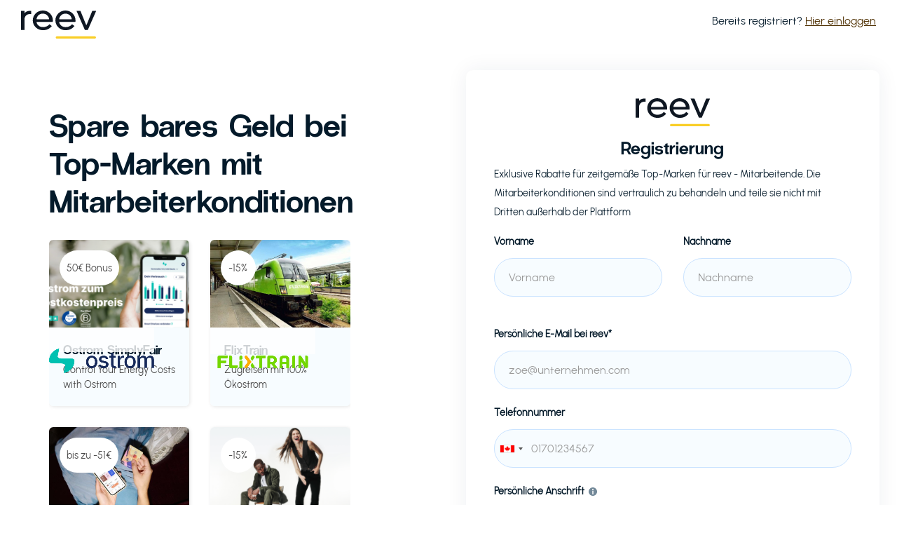

--- FILE ---
content_type: text/html
request_url: https://www.futurebens.co/signup/reev
body_size: 19971
content:
<!DOCTYPE html><!-- Last Published: Thu Jan 15 2026 13:54:15 GMT+0000 (Coordinated Universal Time) --><html data-wf-domain="www.futurebens.co" data-wf-page="62fa6fd040ed728571590587" data-wf-site="601962d29749baf1c325a57a" data-wf-collection="62fa6fd040ed72430f5904ba" data-wf-item-slug="reev"><head><meta charset="utf-8"/><title>Signup - reev</title><meta content="Erhalte Zugang zu exklusiven Angeboten von 150+ Top-Marken. Exklusiv bereitgestellt von reev" name="description"/><meta content="Signup - reev" property="og:title"/><meta content="Erhalte Zugang zu exklusiven Angeboten von 150+ Top-Marken. Exklusiv bereitgestellt von reev" property="og:description"/><meta content="" property="og:image"/><meta content="Signup - reev" property="twitter:title"/><meta content="Erhalte Zugang zu exklusiven Angeboten von 150+ Top-Marken. Exklusiv bereitgestellt von reev" property="twitter:description"/><meta content="" property="twitter:image"/><meta property="og:type" content="website"/><meta content="summary_large_image" name="twitter:card"/><meta content="width=device-width, initial-scale=1" name="viewport"/><link href="https://cdn.prod.website-files.com/601962d29749baf1c325a57a/css/future-bens.webflow.shared.15b4927a3.min.css" rel="stylesheet" type="text/css" integrity="sha384-FbSSejjm5SOWl1DR4CRk0DkQ/BImSblNp74bnAK2xTJD8VShALU99HIQBhkJgFta" crossorigin="anonymous"/><style>@media (min-width:992px) {html.w-mod-js:not(.w-mod-ix) [data-w-id="190b9b4f-8b60-b6fa-b88d-c93276a68ef0"] {-webkit-transform:translate3d(0, 30px, 0) scale3d(1, 1, 1) rotateX(0) rotateY(0) rotateZ(0) skew(0, 0);-moz-transform:translate3d(0, 30px, 0) scale3d(1, 1, 1) rotateX(0) rotateY(0) rotateZ(0) skew(0, 0);-ms-transform:translate3d(0, 30px, 0) scale3d(1, 1, 1) rotateX(0) rotateY(0) rotateZ(0) skew(0, 0);transform:translate3d(0, 30px, 0) scale3d(1, 1, 1) rotateX(0) rotateY(0) rotateZ(0) skew(0, 0);}html.w-mod-js:not(.w-mod-ix) [data-w-id="262f423e-a0bc-0a33-3363-08d68a2cd670"] {-webkit-transform:translate3d(0, 30px, 0) scale3d(1, 1, 1) rotateX(0) rotateY(0) rotateZ(0) skew(0, 0);-moz-transform:translate3d(0, 30px, 0) scale3d(1, 1, 1) rotateX(0) rotateY(0) rotateZ(0) skew(0, 0);-ms-transform:translate3d(0, 30px, 0) scale3d(1, 1, 1) rotateX(0) rotateY(0) rotateZ(0) skew(0, 0);transform:translate3d(0, 30px, 0) scale3d(1, 1, 1) rotateX(0) rotateY(0) rotateZ(0) skew(0, 0);}}</style><script type="text/javascript">!function(o,c){var n=c.documentElement,t=" w-mod-";n.className+=t+"js",("ontouchstart"in o||o.DocumentTouch&&c instanceof DocumentTouch)&&(n.className+=t+"touch")}(window,document);</script><link href="https://cdn.prod.website-files.com/601962d29749baf1c325a57a/6706f69aea7631fe680c6d14_FutureBens_Logo_New%20copy.png" rel="shortcut icon" type="image/x-icon"/><link href="https://cdn.prod.website-files.com/601962d29749baf1c325a57a/6706f7ce1002722cf4463d51_FutureBens_Logo_New%20codddpy.png" rel="apple-touch-icon"/><link rel="preconnect" href="https://global-uploads.webflow.com/">
<link rel="preconnect" href="https://cdn.prod.website-files.com/">
<link rel="preconnect" href="https://cdn.weglot.com/">
<link rel="preconnect" href="https://api.memberstack.io/">
<link rel="preconnect" href="https://www.googletagmanager.com/">

<style>
  body {
    -webkit-font-smoothing: antialiased;
    -moz-osx-font-smoothing: grayscale;
  }
</style>

<!-- Google Analytics -->
<script>
(function(w,d,s,l,i){w[l]=w[l]||[];w[l].push({'gtm.start':
new Date().getTime(),event:'gtm.js'});var f=d.getElementsByTagName(s)[0],
j=d.createElement(s),dl=l!='dataLayer'?'&l='+l:'';j.async=true;j.src=
'https://www.googletagmanager.com/gtm.js?id='+i+dl;f.parentNode.insertBefore(j,f);
})(window,document,'script','dataLayer','GTM-W5D5K9B');
</script>
<!-- end of Google Analytics-->

<!-- MemberStack -->
<script id="memberstack-js" src="https://api.memberstack.io/static/memberstack.js?webflow" data-memberstack-id="04c8791cf26291b36cae7f6807fb779a"></script>
<!-- end of MemberStack -->

<style>
  .termsfeed-com---nb-simple {
    right: 20px;
    bottom: 20px;
    max-width: 640px;
    border-radius: 20px;
    font-family: 'Urbanist', sans-serif;
  }

  @media screen and (max-width: 767px) {
    .termsfeed-com---nb-simple {
      right: 0;
      bottom: 0;
      max-width: 100%;
      border-radius: 20px 20px 0 0;
    }
  }

  .termsfeed-com---reset {
    font-family: 'Urbanist', sans-serif;
  }

  .termsfeed-com---nb .cc-nb-main-container {
    padding: 30px;
  }

  .termsfeed-com---palette-light .cc-nb-title {
    color: black;
    font-size: 18px;
    font-weight: 500;
    line-height: 1;
    margin: 0 0 15px;
  }

  .termsfeed-com---palette-light .cc-nb-text {
    font-size: 14px;
    font-weight: 400;
    color: #454444;
    margin: 0 0 20px;
  }

  .termsfeed-com---palette-light .cc-nb-buttons-container {
    display: flex;
    flex-wrap: wrap;
    align-items: center;
    gap: 10px;
  }

  .termsfeed-com---palette-light .cc-nb-buttons-container button,
  .termsfeed-com---palette-light .cc-cp-foot-button button {
    margin: 0 !important;
    padding: 10px 25px;
    min-width: 155px;
    height: 45px;
    display: flex;
    align-items: center;
    justify-content: center;
    border-radius: 100px;
    font-size: 18px;
    font-weight: 400;
    outline: none;
    box-shadow: none !important;
    transition: opacity 0.4s ease;
  }

  .termsfeed-com---palette-light .cc-nb-buttons-container button:hover,
  .termsfeed-com---palette-light .cc-cp-foot-button button:hover {
    opacity: 0.75;
  }

  .termsfeed-com---palette-light .cc-nb-changep {
    flex: 1;
    min-width: 0;
    background-color: transparent;
    padding: 10px 15px;
    font-weight: 500;
    color: #041A2A;
  }

  .termsfeed-com---palette-light .cc-nb-okagree,
  .termsfeed-com---palette-light .cc-cp-foot-button button {
    background-color: #509FFE;
    color: #F7FCFF;
    border: solid 1px #509FFE; 
  }

  .termsfeed-com---palette-light .cc-cp-foot-button button {
    font-size: 16px;
  }

  .termsfeed-com---palette-light .cc-nb-reject {
    background-color: transparent;
    color: #509FFE;
    border: solid 1px #509FFE; 
  }

  .termsfeed-com---palette-light .cc-cp-foot-byline {
    display: none !important;
  }

  .termsfeed-com---palette-light .cc-cp-foot {
    padding: 0 15px;
    height: 60px;
    justify-content: flex-end;
  }

  .termsfeed-com---palette-light .cc-pc-head-close,
  .termsfeed-com---palette-light .cc-pc-head-lang select,
  .termsfeed-com---palette-light .cc-cp-body-content-entry a {
    border: none !important;
    box-shadow: none !important;
  }

  .termsfeed-com---pc-dialog input[type=checkbox].cc-custom-checkbox:checked+label:before {
    background: #509FFE;
  }
</style><link rel="alternate" hreflang="de" href="https://www.futurebens.co/signup/reev">
<link rel="alternate" hreflang="x-default" href="https://www.futurebens.co/signup/reev">
<link rel="alternate" hreflang="en" href="https://en.futurebens.co/signup/reev">

<style>
.triggered-field {
    margin-top: 20px;
    display: block
}

.iti {
	width: 100%!important;
}

.iti__flag-container {
	right: 0!important;
}

.iti__selected-flag {
	background-color: transparent!important;
}
</style></head><body><div class="sign-up---stylefix w-embed w-script"><style id="futurebens-sign-up--stylefix-css">
	.vgh-verbund .container.nav-container.log-in-sign-up-nav {
  	height: auto
  }

  .vgh-verbund .brand.on-signup {
  	height: auto;
    max-width: none;
    max-height: none;
  }
  
  .vgh-verbund .log-in-sign-up-logo {
  	max-width: 200px;
    max-height: none;
    width: 100%;
    height: auto;
  }
  
  .vgh-verbund .brand .log-in-sign-up-logo {
  	width: 180px;
  	margin: 10px 0;
  }
  
  @media screen and (max-width: 767px) {
  	.vgh-verbund .brand .log-in-sign-up-logo {
    	width: 140px;
    }
  }
</style>

<script id="futurebens-sign-up--stylefix-js">
	const slug = 'reev';
  
  if (slug.includes('vgh-verbund')) {
  	document.body.classList.add('vgh-verbund');
  }
</script></div><div class="page-wrap"><div data-collapse="none" data-animation="default" data-duration="400" data-w-id="62ef3706-87c2-9ba8-8a19-2176c0fcd60f" data-easing="ease" data-easing2="ease" role="banner" class="navbar color-2 w-nav"><div class="container nav-container log-in-sign-up-nav"><a href="#" class="brand on-signup w-nav-brand"><img alt="" loading="lazy" width="102" src="https://cdn.prod.website-files.com/6020ee293b9ec73cad57ade4/65c710ff7bce41191ad9af7a_reev%20logo%20black.svg" class="log-in-sign-up-logo"/></a><nav role="navigation" class="nav-menu log-in-menu adaptive w-nav-menu"><div class="w-embed"><div class="small">Bereits registriert? <a class="sign-up-link" href="/log-in/reev">Hier einloggen</a></div></div></nav><div class="menu-button-2 w-nav-button"><div class="menu-lines-wrap"><div class="line"></div><div class="line line-2"></div><div class="line line-3"></div></div></div></div></div><div class="section log-in-hero-section"><div id="w-node-_993e4eff-e459-d7bb-ae2f-6d4c31fc140d-71590587" class="nav-mobile"><div class="w-embed"><div class="small">Bereits registriert? <a class="sign-up-link" href="/log-in/reev">Hier einloggen</a></div></div><a href="/signup/employees" class="small sign-up-link">Mein Unternehmen nutzt FutureBens noch nicht</a></div><div class="container grid"><div id="w-node-c24416dd-dacc-8913-a31c-e3ecfa9dce58-71590587" class="column sign-up-column"><div><h1 class="heading-14">Spare bares Geld bei Top-Marken mit Mitarbeiterkonditionen</h1></div><div class="div-block-45 w-condition-invisible"><h2>Interessiert an exklusiven Rabatten für Mitarbeiter:innen?</h2></div><div class="div-block-59"><div class="expandable-collection w-dyn-list"><div role="list" class="filter-list-offers signup w-dyn-items"><div id="w-node-_262f423e-a0bc-0a33-3363-08d68a2cd669-71590587" role="listitem" class="offer-item signup w-dyn-item"><div class="swiper-item-wrap signup"><div data-w-id="262f423e-a0bc-0a33-3363-08d68a2cd66b" class="dashboard-card"><div class="offer-image-wrap dashboard"><img src="https://cdn.prod.website-files.com/6020ee293b9ec73cad57ade4/691eed72797c07d06d0dd9a9_691dd37bdce196e4c9308d5f_card-image.png" loading="lazy" alt="Ostrom SimplyFair" class="cover-image"/><div class="card-logo-overlay hidden-responsive"><img alt="Ostrom SimplyFair" loading="lazy" data-w-id="262f423e-a0bc-0a33-3363-08d68a2cd670" src="https://cdn.prod.website-files.com/6020ee293b9ec73cad57ade4/6821fc70d6a918fe7ffa5b69_6340286442dd5bd4073d6bde-logo.png" sizes="100vw" srcset="https://cdn.prod.website-files.com/6020ee293b9ec73cad57ade4/6821fc70d6a918fe7ffa5b69_6340286442dd5bd4073d6bde-logo-p-500.png 500w, https://cdn.prod.website-files.com/6020ee293b9ec73cad57ade4/6821fc70d6a918fe7ffa5b69_6340286442dd5bd4073d6bde-logo.png 560w" class="card-logo"/></div><div class="discount-wrap on-card-text w-condition-invisible"><div>50€ Bonus</div></div><div class="discount-wrap on-card-text w-condition-invisible"><div class="w-dyn-bind-empty"></div></div><div class="discount-wrap on-card-text"><div>50€ Bonus</div></div></div><div class="offer-card-info"><div class="card-label hide">Strom</div><div class="card-heading">Ostrom SimplyFair</div><p class="small card-paragraph dashboard">Control Your Energy Costs with Ostrom</p><div class="categories-wrap hide"><div class="categories-item bottom-padding"><div> 100 % Ökostrom</div></div><div class="categories-item bottom-padding"><div>Zuverlässiger Kundenservice</div></div><div class="categories-item bottom-padding"><div>Faire Preise</div></div></div></div></div></div></div><div id="w-node-_262f423e-a0bc-0a33-3363-08d68a2cd669-71590587" role="listitem" class="offer-item signup w-dyn-item"><div class="swiper-item-wrap signup"><div data-w-id="262f423e-a0bc-0a33-3363-08d68a2cd66b" class="dashboard-card"><div class="offer-image-wrap dashboard"><img src="https://cdn.prod.website-files.com/6020ee293b9ec73cad57ade4/691ee8b01d486c12c59e6da8_691dd30267fd3045b4be2fde_card-image.jpeg" loading="lazy" alt="FlixTrain" class="cover-image"/><div class="card-logo-overlay hidden-responsive"><img alt="FlixTrain" loading="lazy" data-w-id="262f423e-a0bc-0a33-3363-08d68a2cd670" src="https://cdn.prod.website-files.com/6020ee293b9ec73cad57ade4/6821fa88c9606573111c7c84_62fa6fd040ed72334e593163-logo.png" class="card-logo"/></div><div class="discount-wrap on-card-text"><div>-15%</div></div><div class="discount-wrap on-card-text w-condition-invisible"><div class="w-dyn-bind-empty"></div></div><div class="discount-wrap on-card-text w-condition-invisible"><div class="w-dyn-bind-empty"></div></div></div><div class="offer-card-info"><div class="card-label hide">Mobilität</div><div class="card-heading">FlixTrain</div><p class="small card-paragraph dashboard">Zugreisen mit 100% Ökostrom</p><div class="categories-wrap hide"><div class="categories-item bottom-padding"><div>Umweltfreundlich</div></div><div class="categories-item bottom-padding w-condition-invisible"><div class="w-dyn-bind-empty"></div></div><div class="categories-item bottom-padding w-condition-invisible"><div class="w-dyn-bind-empty"></div></div></div></div></div></div></div><div id="w-node-_262f423e-a0bc-0a33-3363-08d68a2cd669-71590587" role="listitem" class="offer-item signup w-dyn-item"><div class="swiper-item-wrap signup"><div data-w-id="262f423e-a0bc-0a33-3363-08d68a2cd66b" class="dashboard-card"><div class="offer-image-wrap dashboard"><img src="https://cdn.prod.website-files.com/6020ee293b9ec73cad57ade4/691ee8b7f6104d6055b34dea_691dd318328da6f2820418a6_card-image.jpeg" loading="lazy" alt="Tomorrow" class="cover-image"/><div class="card-logo-overlay hidden-responsive"><img alt="Tomorrow" loading="lazy" data-w-id="262f423e-a0bc-0a33-3363-08d68a2cd670" src="https://cdn.prod.website-files.com/6020ee293b9ec73cad57ade4/61f93b8ef9087b49a0de0832_Tomorrow_Logo_black.svg" class="card-logo"/></div><div class="discount-wrap on-card-text"><div>bis zu -51€</div></div><div class="discount-wrap on-card-text w-condition-invisible"><div class="w-dyn-bind-empty"></div></div><div class="discount-wrap on-card-text w-condition-invisible"><div class="w-dyn-bind-empty"></div></div></div><div class="offer-card-info"><div class="card-label hide">Banking</div><div class="card-heading">Tomorrow</div><p class="small card-paragraph dashboard">Das nachhaltige Girokonto, mit dem du nebenbei Gutes tun kannst</p><div class="categories-wrap hide"><div class="categories-item bottom-padding"><div>B-Corp</div></div><div class="categories-item bottom-padding"><div>Transparenz</div></div><div class="categories-item bottom-padding w-condition-invisible"><div class="w-dyn-bind-empty"></div></div></div></div></div></div></div><div id="w-node-_262f423e-a0bc-0a33-3363-08d68a2cd669-71590587" role="listitem" class="offer-item signup w-dyn-item"><div class="swiper-item-wrap signup"><div data-w-id="262f423e-a0bc-0a33-3363-08d68a2cd66b" class="dashboard-card"><div class="offer-image-wrap dashboard"><img src="https://cdn.prod.website-files.com/6020ee293b9ec73cad57ade4/691eee2ec50d70a7cbec8bc5_691dd3ca7ecb88f2adb5c12b_card-image.png" loading="lazy" alt="ARMEDANGELS" class="cover-image"/><div class="card-logo-overlay hidden-responsive"><img alt="ARMEDANGELS" loading="lazy" data-w-id="262f423e-a0bc-0a33-3363-08d68a2cd670" src="https://cdn.prod.website-files.com/6020ee293b9ec73cad57ade4/64b8e5b4c1d4332e51a273be_armedangels.png" class="card-logo"/></div><div class="discount-wrap on-card-text"><div>-15%</div></div><div class="discount-wrap on-card-text w-condition-invisible"><div class="w-dyn-bind-empty"></div></div><div class="discount-wrap on-card-text w-condition-invisible"><div class="w-dyn-bind-empty"></div></div></div><div class="offer-card-info"><div class="card-label hide">Mode</div><div class="card-heading">ARMEDANGELS</div><p class="small card-paragraph dashboard">Zeitlose &amp; innovative Mode für Frauen &amp; Männer. </p><div class="categories-wrap hide"><div class="categories-item bottom-padding"><div>GOTS Zertifiziert </div></div><div class="categories-item bottom-padding"><div>PETA Vegan-Approved</div></div><div class="categories-item bottom-padding"><div>Fair Wear Foundation</div></div></div></div></div></div></div><div id="w-node-_262f423e-a0bc-0a33-3363-08d68a2cd669-71590587" role="listitem" class="offer-item signup w-dyn-item"><div class="swiper-item-wrap signup"><div data-w-id="262f423e-a0bc-0a33-3363-08d68a2cd66b" class="dashboard-card"><div class="offer-image-wrap dashboard"><img src="https://cdn.prod.website-files.com/6020ee293b9ec73cad57ade4/691eed6997e73a01c230900f_691dd35380fd3991174a3f97_card-image.webp" loading="lazy" alt="Veja" class="cover-image"/><div class="card-logo-overlay hidden-responsive"><img alt="Veja" loading="lazy" data-w-id="262f423e-a0bc-0a33-3363-08d68a2cd670" src="https://cdn.prod.website-files.com/6020ee293b9ec73cad57ade4/6821ff1acbfe069ae4bf06e7_62fa6fd040ed72b75f5931fd-logo.png" class="card-logo"/></div><div class="discount-wrap on-card-text"><div>-10%</div></div><div class="discount-wrap on-card-text w-condition-invisible"><div class="w-dyn-bind-empty"></div></div><div class="discount-wrap on-card-text w-condition-invisible"><div class="w-dyn-bind-empty"></div></div></div><div class="offer-card-info"><div class="card-label hide">Schuhe</div><div class="card-heading">Veja</div><p class="small card-paragraph dashboard">Sneakers combined with social projects, economic justice, and ecological materials.</p><div class="categories-wrap hide"><div class="categories-item bottom-padding"><div>Bio-Baumwolle</div></div><div class="categories-item bottom-padding"><div>Fair</div></div><div class="categories-item bottom-padding"><div>Öko-Leder mit Pflanzenextrakt</div></div></div></div></div></div></div></div></div></div></div><div id="w-node-c24416dd-dacc-8913-a31c-e3ecfa9dce5d-71590587" class="form-block signup w-form"><img alt="" loading="lazy" width="67" src="https://cdn.prod.website-files.com/6020ee293b9ec73cad57ade4/65c710ff7bce41191ad9af7a_reev%20logo%20black.svg" class="log-in-sign-up-logo"/><h4 class="signup-text">Registrierung</h4><div class="sign-up-text-wrap w-embed"><div class="log-in-sign-up-text">Exklusive Rabatte für zeitgemäße Top-Marken für <span class="log-in-sign-up-company">reev</span> - Mitarbeitende. Die Mitarbeiterkonditionen sind vertraulich zu behandeln und teile sie nicht mit Dritten außerhalb der Plattform</div></div><div class="sign-up-text-wrap w-condition-invisible w-embed"><div class="log-in-sign-up-text">Exklusive Rabatte für zeitgemäße Top-Marken für  von <span class="log-in-sign-up-company">reev</span></div></div><div class="sign-up-text-wrap w-condition-invisible w-embed"><div class="log-in-sign-up-text">Zugang erhalten in nur 5 Sekunden. <br/>Registriere dich mit deiner persönlichen Unternehmens-E-Mail-Adresse.</div></div><div id="url" class="url">This is some text inside of a div block.</div><form id="email-form" name="email-form" data-name="Email Form" redirect="#/ms/member-page/default" data-redirect="#/ms/member-page/default" method="get" data-ms-form="signup" class="log-in-form" data-wf-page-id="62fa6fd040ed728571590587" data-wf-element-id="c24416dd-dacc-8913-a31c-e3ecfa9dce63"><div class="form-grid"><div id="w-node-c24416dd-dacc-8913-a31c-e3ecfa9dce65-71590587" class="column"><label for="First-Name">Vorname</label><input class="input-field w-input" maxlength="256" name="First-Name" data-name="First Name" placeholder="Vorname" type="text" id="First-Name" data-ms-member="first-name" required=""/></div><div id="w-node-c24416dd-dacc-8913-a31c-e3ecfa9dce69-71590587" class="column"><label for="Last-Name">Nachname</label><input class="input-field w-input" maxlength="256" name="Last-Name" data-name="Last Name" placeholder="Nachname" type="text" id="Last-Name" data-ms-member="last-name" required=""/></div><div id="w-node-_5d8afe83-ccd3-7013-74bb-0b6453757d6d-71590587" class="column"><div id="button-switch-container" class="button-switch-container w-condition-invisible"><a id="company-email-switch" href="#" class="button-switch left-half w-button">Unternehmens-E-Mail</a><a id="personal-email-code-switch" href="#" class="button-switch inactive right-half w-button">Private E-Mail + Registrierungs-Code</a><div class="button-switch-controls w-embed w-script"><script>
	const	groupedSwitchButtons =	document
	  .getElementById('company-email-switch')
  	.closest('.button-switch-container')
  	.querySelectorAll('.button-switch');
    
  [...groupedSwitchButtons].forEach((currentButton) => {
  		currentButton.addEventListener("click", () => {
    		[...groupedSwitchButtons].forEach((otherButton) => { otherButton.classList.add("inactive")});

        currentButton.classList.remove("inactive");
	    });
  	});
</script></div></div></div><div id="code-input-wrap" class="column hide w-node-c24416dd-dacc-8913-a31c-e3ecfa9dce6d-71590587"><input class="input-field w-input" maxlength="256" name="CodeInput" data-name="CodeInput" placeholder="Bitte hier den Registrierungs-Code eingeben" type="text" id="code-input"/></div><div id="w-node-_424d0a03-2dcb-891a-741c-f949b2831b14-71590587" class="column"><div class="code-embed w-embed"><label id="email-field-label">Persönliche E-Mail bei reev*</label></div><input class="input-field w-input" maxlength="256" name="Email" data-name="Email" placeholder="zoe@unternehmen.com" type="email" id="email" data-ms-member="email"/><a href="/kontakt" target="_blank" class="forgot-password corporate-email w-condition-invisible">Bitte kontaktiere uns, wenn du keine Unternehmens-E-Mail Adresse hast</a></div><div id="w-node-f6e41654-c66d-5261-1a41-ef2f1c766c18-71590587" class="column"><label for="Phone">Telefonnummer</label><input ms-code-phone-number="ca,gb,us" class="input-field w-input" maxlength="256" name="Phone" data-name="Phone" placeholder="01701234567" type="tel" id="Phone" data-ms-member="phone-number"/></div><div id="w-node-_4503a8cd-320f-00df-e0bb-e6dec197cd1d-71590587" class="column"><div class="sign-up-info-wrapper"><label for="Street">Persönliche Anschrift</label><div id="sign-up-info" class="sign-up-info w-embed"><style id="sign-up-info-css">  
  #sign-up-info-icon svg {
  	display: block;
    width: 12px;
    height: auto;
    transition: fill 0.4s ease;
  }
  
  #sign-up-info-icon:hover svg,
  #sign-up-info-icon:focus svg {
  	fill: #509ffe;
  }
  
  #sign-up-info-bubble {
  	position: absolute;
    padding: 12px 10px;
    min-width: 160px;
    width: 160px;
    bottom: calc(100% + 12px);
    left: calc(50% - 80px);
    width: 100%;
    background-color: #f7fcff;
    box-shadow: 1px 1px 5px #0000001a;
    border-radius: 6px;
    font-size: 12px;
    line-height: 1.4;
    pointer-events: none;
    z-index: 1;
    opacity: 0;
    transition: opacity 0.15s ease;
  }
  
  #sign-up-info-bubble::after {
  	content: "";
    position: absolute;
    bottom: -7px;
    left: calc(50% - 7px);
    display: block;
    width: 14px;
    height: 14px;
    background-color: #f7fcff;
    transform: rotate(45deg);
    box-shadow: 5px 5px 10px #0000001a;
  }
  
  #sign-up-info-icon:hover ~ #sign-up-info-bubble,
  #sign-up-info-icon:focus ~ #sign-up-info-bubble {
  	opacity: 1;
  }
</style>

<div tabindex="0" id="sign-up-info-icon">
	<svg fill="#738999" width="800px" height="800px" viewBox="0 0 416.979 416.979">
		<g>
			<path d="M356.004,61.156c-81.37-81.47-213.377-81.551-294.848-0.182c-81.47,81.371-81.552,213.379-0.181,294.85
		c81.369,81.47,213.378,81.551,294.849,0.181C437.293,274.636,437.375,142.626,356.004,61.156z M237.6,340.786
		c0,3.217-2.607,5.822-5.822,5.822h-46.576c-3.215,0-5.822-2.605-5.822-5.822V167.885c0-3.217,2.607-5.822,5.822-5.822h46.576
		c3.215,0,5.822,2.604,5.822,5.822V340.786z M208.49,137.901c-18.618,0-33.766-15.146-33.766-33.765
		c0-18.617,15.147-33.766,33.766-33.766c18.619,0,33.766,15.148,33.766,33.766C242.256,122.755,227.107,137.901,208.49,137.901z"/>
		</g>
	</svg>
</div>

<div id="sign-up-info-bubble">
	Wir benötigen deine persönliche Adresse, damit wir dir Angebote aus deiner Umgebung zusenden können
</div></div></div><input class="input-field w-input" maxlength="256" name="Street" data-name="Street" placeholder="Persönliche Anschrift" type="text" id="Street" data-ms-member="street"/></div><div id="w-node-d3db6aa7-64ea-d61b-c92e-96b9cb160ff0-71590587" class="column"><label for="ZIP-Code">PLZ </label><input class="input-field w-input" maxlength="256" name="ZIP-Code" data-name="ZIP Code" placeholder="PLZ" type="number" id="ZIP-Code" data-ms-member="zip-code"/></div><div id="w-node-d84cc038-0d84-2d5d-1012-92b64a0cf86a-71590587" class="column"><label for="City">Stadt </label><input class="input-field w-input" maxlength="256" name="City" data-name="City" placeholder="Stadt" type="text" id="City" data-ms-member="city"/></div><div id="w-node-_779d0160-49f9-6203-92b6-0bf8aa7bc2c6-71590587" class="column"><label for="Country">Land</label><input class="input-field w-input" autocomplete="off" maxlength="256" name="Country" data-name="Country" placeholder="Land" type="text" id="Country" data-ms-member="country"/></div><div class="email-form-logic-embed hide w-embed w-script"><script>
function disableRegistrationCode() {
	const registrationCodeInput = document.getElementById("code-input");
  
	document.getElementById("code-input-wrap").classList.add("hide");

	registrationCodeInput.pattern = ".*";
  registrationCodeInput.required = false;
}

function useRegistrationCode() {
	const registrationCodeInput = document.getElementById("code-input");

	registrationCodeInput.pattern = "^\\s*\\s*$".replace(/&amp;/g, '&');
  registrationCodeInput.required = true;
  registrationCodeInput.title="Bitte hier den Registrierungs-Code eingeben"
  
	document.getElementById("code-input-wrap").classList.remove("hide");
}

function setEmailInputTitleAndPattern(title, placeholder, pattern){
	document.getElementById("email-field-label").innerHTML = title;
  
  const emailInput = document.getElementById('email');
  emailInput.title = title;
  emailInput.placeholder = placeholder;
  emailInput.setAttribute('pattern', pattern);
}

function onCompanyEmail () {
	disableRegistrationCode();

  const firstDomainIndex = 5; 
  const lastDomainIndex = ".+@+(reev.com|reev.hr)".length - 1; 
  const domainSeparator = /[|,]/;
  
  const companyEmailDomains = ".+@+(reev.com|reev.hr)".substring(firstDomainIndex, lastDomainIndex)  
  	.split(domainSeparator, 2)
    .map((emailDomain) => '@' + emailDomain)
    .join(", ")
    + "...";
    
  let pattern = ".+@+(reev.com|reev.hr)"
  	.replaceAll(',', '|');
    
 	let p_domains = pattern.slice(5, -1).split('|');
  
  for (let i = 0; i < p_domains.length; i++) {
  	p_domains[i] = p_domains[i].toLowerCase();
  
  	if (p_domains[i].split('.').length < 2) p_domains[i] += '\\.[A-Za-z]{2,4}$';
  }
  
  pattern = '.+@+(' + p_domains.join('|') + ')';
  
  setEmailInputTitleAndPattern(
  	"Persönliche E-Mail beim Unternehmen, nicht deine private E-Mail",
    "E-Mail Adresse",
    pattern
  );
}

function onPersonalEmail(){
	setEmailInputTitleAndPattern(
  	"Persönliche E-Mail",
    "zoe@me.com",
    '[A-Za-z0-9._%+-]+@[A-Za-z0-9.-]+\.[A-Za-z]{2,4}$'
  );  
}

if(false){
	onPersonalEmail();
  if("") useRegistrationCode();
} else {
	onCompanyEmail();
}

document.querySelector('#company-email-switch').addEventListener("click", () => { 
  onCompanyEmail();
});
    
document.querySelector('#personal-email-code-switch').addEventListener("click", () => { 
  onPersonalEmail();
  useRegistrationCode();
});
</script></div><div id="w-node-c24416dd-dacc-8913-a31c-e3ecfa9dce73-71590587" class="column"><label for="Password">Passwort</label><input class="input-field w-input" maxlength="256" name="Password" data-name="Password" placeholder="Passwort" type="text" id="Password" data-ms-member="password" required=""/></div><div id="w-node-_6a546cac-789e-dd4e-1cfe-8c9c2282cf65-71590587" class="member-company-hidden w-embed"><input type="hidden" data-ms-member="company-location" class="sourceLogging" id="hiddenKey02" name="formUrl1" data-name="formUrl1" value="">
<input class="input-field" data-ms-member="member-company" type="text" id="company" name="Company" value="reev">
<input class="input-field" data-ms-member="webflow-company-id" type="text" id="company-id" name="Company ID" value="65b76d8384010dcc0e1b0cb4">
<input class="input-field" data-ms-member="company-slug" type="text" id="company-slug" name="Company Slug" value="reev">
<input class="input-field" data-ms-member="company-url" type="text" id="company-url" name="Company URL" value="/companies/reev">
<input class="input-field" data-ms-member="company-logo-url" type="text" id="company-logo-url" name="Company Logo URL" value="https://cdn.prod.website-files.com/6020ee293b9ec73cad57ade4/65c710ff7bce41191ad9af7a_reev%20logo%20black.svg"></div><div id="w-node-_8f2ce72f-3203-71aa-df5b-220d85318f4a-71590587"><label class="w-checkbox radio-button-field"><div class="w-checkbox-input w-checkbox-input--inputType-custom radio-button"></div><input type="checkbox" name="checkbox" id="checkbox" data-name="Checkbox" required="" style="opacity:0;position:absolute;z-index:-1"/><span class="w-form-label" for="checkbox">Hiermit stimme ich den <a href="/datenschutz" target="_blank">Datenschutzbestimmungen</a> zu</span></label><label class="w-checkbox radio-button-field no-margin"><div class="w-checkbox-input w-checkbox-input--inputType-custom radio-button"></div><input type="checkbox" name="checkbox-2" id="checkbox-2" data-name="Checkbox 2" data-ms-member="newsletter" style="opacity:0;position:absolute;z-index:-1"/><span class="w-form-label" for="checkbox-2">Ich möchte zukünftig über neue und exklusive Angebote informiert werden (Folge uns auch auf <a href="https://www.linkedin.com/company/futurebens/" target="_blank" class="link">LinkedIn</a>)</span></label></div><input type="submit" data-wait="Bitte warten..." id="signup-form-button" style="background-color:hsla(44.162436548223354, 98.01%, 60.59%, 1.00)" class="button opacity-hover w-node-c24416dd-dacc-8913-a31c-e3ecfa9dce7c-71590587 w-button" value="Registrieren"/><a id="w-node-ad3ee70f-b285-d7e6-0eaf-0da88c41972d-71590587" href="/kontakt" target="_blank" class="forgot-password">Hast du Probleme mit der Registrierung?</a></div><div class="w-embed"><input type="hidden" class="sourceLogging" id="hiddenKey01" name="formSrc1" data-name="formSrc1" value="cms-signup-form">
	<input type="hidden" class="sourceLogging" id="hiddenKey03" name="formRef1" data-name="formRef1" value="">
	<input type="hidden" class="sourceLogging" id="hiddenKey04" name="formDate1" data-name="formDate1" value=""></div><div class="sourcelogging"></div></form><div class="success-form w-form-done"><div>Vielen Dank für deine Registrierung!</div></div><div class="w-form-fail"><div>Oops! Da ist etwas schief gelaufen!</div></div></div></div></div><div id="brands-section" class="section log-in-sign-up-logos"><div class="container overflow-none margin-50"><h2 class="center-text margin-60">Ausgewählte zeitgemäße Brands</h2><div id="all-brands-swiper" class="swiper-container w-dyn-list"><div role="list" class="swiper-wrapper w-dyn-items"><div role="listitem" class="swiper-slide w-dyn-item"><a href="https://www.instagram.com/armedangels/" target="_blank" class="link-block-2 w-inline-block"><img src="https://cdn.prod.website-files.com/6020ee293b9ec73cad57ade4/64b8e5b4c1d4332e51a273be_armedangels.png" loading="lazy" alt="" class="logo-bar-image-big"/></a></div><div role="listitem" class="swiper-slide w-dyn-item"><a href="https://www.instagram.com/arketofficial/" target="_blank" class="link-block-2 w-inline-block"><img src="https://cdn.prod.website-files.com/6020ee293b9ec73cad57ade4/68403abf90a8de861a5f8569_Untitled%20(Logo).png" loading="lazy" alt="" sizes="100vw" srcset="https://cdn.prod.website-files.com/6020ee293b9ec73cad57ade4/68403abf90a8de861a5f8569_Untitled%20(Logo)-p-500.png 500w, https://cdn.prod.website-files.com/6020ee293b9ec73cad57ade4/68403abf90a8de861a5f8569_Untitled%20(Logo)-p-800.png 800w, https://cdn.prod.website-files.com/6020ee293b9ec73cad57ade4/68403abf90a8de861a5f8569_Untitled%20(Logo)-p-1080.png 1080w, https://cdn.prod.website-files.com/6020ee293b9ec73cad57ade4/68403abf90a8de861a5f8569_Untitled%20(Logo).png 1563w" class="logo-bar-image-big"/></a></div><div role="listitem" class="swiper-slide w-dyn-item"><a href="https://www.instagram.com/green_it_shop/" target="_blank" class="link-block-2 w-inline-block"><img src="https://cdn.prod.website-files.com/6020ee293b9ec73cad57ade4/6821fadec071eb9b14f3fb5a_64244b666cf2ade662698da1-logo.png" loading="lazy" alt="" class="logo-bar-image-big"/></a></div><div role="listitem" class="swiper-slide w-dyn-item"><a href="#" class="link-block-2 w-inline-block"><img src="https://cdn.prod.website-files.com/6020ee293b9ec73cad57ade4/6821fd35d5203106334d927a_6687ae86d1e2938ced8bc0e6-logo.png" loading="lazy" alt="" sizes="100vw" srcset="https://cdn.prod.website-files.com/6020ee293b9ec73cad57ade4/6821fd35d5203106334d927a_6687ae86d1e2938ced8bc0e6-logo-p-500.png 500w, https://cdn.prod.website-files.com/6020ee293b9ec73cad57ade4/6821fd35d5203106334d927a_6687ae86d1e2938ced8bc0e6-logo.png 560w" class="logo-bar-image-big"/></a></div><div role="listitem" class="swiper-slide w-dyn-item"><a href="#" class="link-block-2 w-inline-block"><img src="https://cdn.prod.website-files.com/6020ee293b9ec73cad57ade4/6821fd1b0869b5ca90a7b222_6690fb2295e223ae4d798741-logo.png" loading="lazy" alt="" sizes="100vw" srcset="https://cdn.prod.website-files.com/6020ee293b9ec73cad57ade4/6821fd1b0869b5ca90a7b222_6690fb2295e223ae4d798741-logo-p-500.png 500w, https://cdn.prod.website-files.com/6020ee293b9ec73cad57ade4/6821fd1b0869b5ca90a7b222_6690fb2295e223ae4d798741-logo.png 560w" class="logo-bar-image-big"/></a></div><div role="listitem" class="swiper-slide w-dyn-item"><a href="https://www.instagram.com/hellofreshde/" target="_blank" class="link-block-2 w-inline-block"><img src="https://cdn.prod.website-files.com/6020ee293b9ec73cad57ade4/6821faee857239854268a2bc_66e9256b0eb50af234f35745-logo.png" loading="lazy" alt="" sizes="100vw" srcset="https://cdn.prod.website-files.com/6020ee293b9ec73cad57ade4/6821faee857239854268a2bc_66e9256b0eb50af234f35745-logo-p-500.png 500w, https://cdn.prod.website-files.com/6020ee293b9ec73cad57ade4/6821faee857239854268a2bc_66e9256b0eb50af234f35745-logo.png 560w" class="logo-bar-image-big"/></a></div><div role="listitem" class="swiper-slide w-dyn-item"><a href="https://www.instagram.com/sellpy/" target="_blank" class="link-block-2 w-inline-block"><img src="https://cdn.prod.website-files.com/6020ee293b9ec73cad57ade4/6821fd2d3f42b09f5aee7906_674738656d95f3bf9f3db457-logo.png" loading="lazy" alt="" sizes="100vw" srcset="https://cdn.prod.website-files.com/6020ee293b9ec73cad57ade4/6821fd2d3f42b09f5aee7906_674738656d95f3bf9f3db457-logo-p-500.png 500w, https://cdn.prod.website-files.com/6020ee293b9ec73cad57ade4/6821fd2d3f42b09f5aee7906_674738656d95f3bf9f3db457-logo.png 560w" class="logo-bar-image-big"/></a></div><div role="listitem" class="swiper-slide w-dyn-item"><a href="https://www.instagram.com/lampenwelt.de/" target="_blank" class="link-block-2 w-inline-block"><img src="https://cdn.prod.website-files.com/6020ee293b9ec73cad57ade4/6821fb8f384794fd65d59c16_679cf986a60c660bdf2050c8-logo.png" loading="lazy" alt="" sizes="100vw" srcset="https://cdn.prod.website-files.com/6020ee293b9ec73cad57ade4/6821fb8f384794fd65d59c16_679cf986a60c660bdf2050c8-logo-p-500.png 500w, https://cdn.prod.website-files.com/6020ee293b9ec73cad57ade4/6821fb8f384794fd65d59c16_679cf986a60c660bdf2050c8-logo.png 560w" class="logo-bar-image-big"/></a></div><div role="listitem" class="swiper-slide w-dyn-item"><a href="https://www.instagram.com/tchibo/" target="_blank" class="link-block-2 w-inline-block"><img src="https://cdn.prod.website-files.com/6020ee293b9ec73cad57ade4/6821fe28337496f03b2dde08_66d165d1a9610b50d585018a-logo.png" loading="lazy" alt="" class="logo-bar-image-big"/></a></div><div role="listitem" class="swiper-slide w-dyn-item"><a href="https://www.instagram.com/seeberger_1844/" target="_blank" class="link-block-2 w-inline-block"><img src="https://cdn.prod.website-files.com/6020ee293b9ec73cad57ade4/6821fd27c601562a7dae42e9_671900a3c625456e1bceea0f-logo.png" loading="lazy" alt="" sizes="100vw" srcset="https://cdn.prod.website-files.com/6020ee293b9ec73cad57ade4/6821fd27c601562a7dae42e9_671900a3c625456e1bceea0f-logo-p-500.png 500w, https://cdn.prod.website-files.com/6020ee293b9ec73cad57ade4/6821fd27c601562a7dae42e9_671900a3c625456e1bceea0f-logo.png 560w" class="logo-bar-image-big"/></a></div><div role="listitem" class="swiper-slide w-dyn-item"><a href="https://www.instagram.com/hdplus.official/" target="_blank" class="link-block-2 w-inline-block"><img src="https://cdn.prod.website-files.com/6020ee293b9ec73cad57ade4/6821faec9b1c4549f0cd09c0_665588be301de7f5c98c457c-logo.png" loading="lazy" alt="" sizes="100vw" srcset="https://cdn.prod.website-files.com/6020ee293b9ec73cad57ade4/6821faec9b1c4549f0cd09c0_665588be301de7f5c98c457c-logo-p-500.png 500w, https://cdn.prod.website-files.com/6020ee293b9ec73cad57ade4/6821faec9b1c4549f0cd09c0_665588be301de7f5c98c457c-logo.png 560w" class="logo-bar-image-big"/></a></div><div role="listitem" class="swiper-slide w-dyn-item"><a href="https://www.instagram.com/crocseurope/" target="_blank" class="link-block-2 w-inline-block"><img src="https://cdn.prod.website-files.com/6020ee293b9ec73cad57ade4/6821f97e0b04f0f013d9ab43_66a3626e2eb9e068933d63f3-logo.png" loading="lazy" alt="" sizes="100vw" srcset="https://cdn.prod.website-files.com/6020ee293b9ec73cad57ade4/6821f97e0b04f0f013d9ab43_66a3626e2eb9e068933d63f3-logo-p-500.png 500w, https://cdn.prod.website-files.com/6020ee293b9ec73cad57ade4/6821f97e0b04f0f013d9ab43_66a3626e2eb9e068933d63f3-logo.png 560w" class="logo-bar-image-big"/></a></div><div role="listitem" class="swiper-slide w-dyn-item"><a href="#" class="link-block-2 w-inline-block"><img src="https://cdn.prod.website-files.com/6020ee293b9ec73cad57ade4/6821ff1acbfe069ae4bf06e7_62fa6fd040ed72b75f5931fd-logo.png" loading="lazy" alt="" class="logo-bar-image-big"/></a></div><div role="listitem" class="swiper-slide w-dyn-item"><a href="https://www.instagram.com/etepetete_bio/?hl=en" target="_blank" class="link-block-2 w-inline-block"><img src="https://cdn.prod.website-files.com/6020ee293b9ec73cad57ade4/6821f9ed02f91ca4855119ad_62fa6fd040ed720cd7593093-logo.png" loading="lazy" alt="" sizes="100vw" srcset="https://cdn.prod.website-files.com/6020ee293b9ec73cad57ade4/6821f9ed02f91ca4855119ad_62fa6fd040ed720cd7593093-logo-p-500.png 500w, https://cdn.prod.website-files.com/6020ee293b9ec73cad57ade4/6821f9ed02f91ca4855119ad_62fa6fd040ed720cd7593093-logo.png 560w" class="logo-bar-image-big"/></a></div><div role="listitem" class="swiper-slide w-dyn-item"><a href="https://www.instagram.com/we.are.tomorrow/" target="_blank" class="link-block-2 w-inline-block"><img src="https://cdn.prod.website-files.com/6020ee293b9ec73cad57ade4/61f93b8ef9087b49a0de0832_Tomorrow_Logo_black.svg" loading="lazy" alt="" class="logo-bar-image-big"/></a></div><div role="listitem" class="swiper-slide w-dyn-item"><a href="https://www.instagram.com/miteckenundkanten_official/" target="_blank" class="link-block-2 w-inline-block"><img src="https://cdn.prod.website-files.com/6020ee293b9ec73cad57ade4/6821fc1a0c7e8b1aa7f690fd_65dda4629d96c2efaea432ef-logo.png" loading="lazy" alt="" class="logo-bar-image-big"/></a></div><div role="listitem" class="swiper-slide w-dyn-item"><a href="https://www.instagram.com/fairpension/" target="_blank" class="link-block-2 w-inline-block"><img src="https://cdn.prod.website-files.com/6020ee293b9ec73cad57ade4/6821fa7b95e197867ee972e2_62fa6fd040ed72192c593171-logo.png" loading="lazy" alt="" sizes="100vw" srcset="https://cdn.prod.website-files.com/6020ee293b9ec73cad57ade4/6821fa7b95e197867ee972e2_62fa6fd040ed72192c593171-logo-p-500.png 500w, https://cdn.prod.website-files.com/6020ee293b9ec73cad57ade4/6821fa7b95e197867ee972e2_62fa6fd040ed72192c593171-logo.png 560w" class="logo-bar-image-big"/></a></div><div role="listitem" class="swiper-slide w-dyn-item"><a href="https://www.instagram.com/holidayoniceshows/" target="_blank" class="link-block-2 w-inline-block"><img src="https://cdn.prod.website-files.com/6020ee293b9ec73cad57ade4/6821faf7b6547d7d5000fbde_6705446e65c95a8c705075e7-logo.png" loading="lazy" alt="" sizes="100vw" srcset="https://cdn.prod.website-files.com/6020ee293b9ec73cad57ade4/6821faf7b6547d7d5000fbde_6705446e65c95a8c705075e7-logo-p-500.png 500w, https://cdn.prod.website-files.com/6020ee293b9ec73cad57ade4/6821faf7b6547d7d5000fbde_6705446e65c95a8c705075e7-logo.png 560w" class="logo-bar-image-big"/></a></div><div role="listitem" class="swiper-slide w-dyn-item"><a href="https://www.instagram.com/koro_de/?hl=en" target="_blank" class="link-block-2 w-inline-block"><img src="https://cdn.prod.website-files.com/6020ee293b9ec73cad57ade4/6821fb88393d47ba809e52e0_62fa6fd040ed72829259309e-logo.png" loading="lazy" alt="" sizes="100vw" srcset="https://cdn.prod.website-files.com/6020ee293b9ec73cad57ade4/6821fb88393d47ba809e52e0_62fa6fd040ed72829259309e-logo-p-500.png 500w, https://cdn.prod.website-files.com/6020ee293b9ec73cad57ade4/6821fb88393d47ba809e52e0_62fa6fd040ed72829259309e-logo.png 560w" class="logo-bar-image-big"/></a></div><div role="listitem" class="swiper-slide w-dyn-item"><a href="https://www.instagram.com/thinkingmu/" target="_blank" class="link-block-2 w-inline-block"><img src="https://cdn.prod.website-files.com/6020ee293b9ec73cad57ade4/64425921786e26107c9cb891_Logo%20transparent%20png.png" loading="lazy" alt="" class="logo-bar-image-big"/></a></div><div role="listitem" class="swiper-slide w-dyn-item"><a href="https://www.instagram.com/ucon_acrobatics/" target="_blank" class="link-block-2 w-inline-block"><img src="https://cdn.prod.website-files.com/6020ee293b9ec73cad57ade4/6040babae78a81618ad12224_Ucon-Acrobatics_Logo.svg" loading="lazy" alt="" class="logo-bar-image-big"/></a></div><div role="listitem" class="swiper-slide w-dyn-item"><a href="https://www.instagram.com/atisan_home/?hl=en" target="_blank" class="link-block-2 w-inline-block"><img src="https://cdn.prod.website-files.com/6020ee293b9ec73cad57ade4/6821f87bbab675a15285347a_62fa6fd040ed72a482593097-logo.png" loading="lazy" alt="" class="logo-bar-image-big"/></a></div><div role="listitem" class="swiper-slide w-dyn-item"><a href="https://www.instagram.com/jannjune/" target="_blank" class="link-block-2 w-inline-block"><img src="https://cdn.prod.website-files.com/6020ee293b9ec73cad57ade4/6821fb0526de40fef40288bc_62fa6fd040ed725fe5593123-logo.png" loading="lazy" alt="" class="logo-bar-image-big"/></a></div><div role="listitem" class="swiper-slide w-dyn-item"><a href="https://www.instagram.com/ono__mao/" target="_blank" class="link-block-2 w-inline-block"><img src="https://cdn.prod.website-files.com/6020ee293b9ec73cad57ade4/6821fc6a3397e55412fa26d0_62fa6fd040ed72f76959310c-logo.png" loading="lazy" alt="" sizes="100vw" srcset="https://cdn.prod.website-files.com/6020ee293b9ec73cad57ade4/6821fc6a3397e55412fa26d0_62fa6fd040ed72f76959310c-logo-p-500.png 500w, https://cdn.prod.website-files.com/6020ee293b9ec73cad57ade4/6821fc6a3397e55412fa26d0_62fa6fd040ed72f76959310c-logo.png 560w" class="logo-bar-image-big"/></a></div><div role="listitem" class="swiper-slide w-dyn-item"><a href="https://www.instagram.com/iplusmberlin/?hl=en" target="_blank" class="link-block-2 w-inline-block"><img src="https://cdn.prod.website-files.com/6020ee293b9ec73cad57ade4/602325c9df235873415298d0_i-und-m-naturkosmetik-logo.png" loading="lazy" alt="" class="logo-bar-image-big"/></a></div><div role="listitem" class="swiper-slide w-dyn-item"><a href="https://www.instagram.com/mybacs/?hl=en" target="_blank" class="link-block-2 w-inline-block"><img src="https://cdn.prod.website-files.com/6020ee293b9ec73cad57ade4/6821fc250301efab9aa4261b_62fa6fd040ed72bc20593096-logo.png" loading="lazy" alt="" class="logo-bar-image-big"/></a></div><div role="listitem" class="swiper-slide w-dyn-item"><a href="https://www.instagram.com/thesnoozeproject/" target="_blank" class="link-block-2 w-inline-block"><img src="https://cdn.prod.website-files.com/6020ee293b9ec73cad57ade4/6821fd4abc7b3c5ee6f16718_62fa6fd040ed723cc65930ba-logo.png" loading="lazy" alt="" class="logo-bar-image-big"/></a></div><div role="listitem" class="swiper-slide w-dyn-item"><a href="https://www.instagram.com/moot.eco/?hl=en" target="_blank" class="link-block-2 w-inline-block"><img src="https://cdn.prod.website-files.com/6020ee293b9ec73cad57ade4/6821fc1f0c7e8b1aa7f69457_62fa6fd040ed72ed6c593098-logo.png" loading="lazy" alt="" class="logo-bar-image-big"/></a></div><div role="listitem" class="swiper-slide w-dyn-item"><a href="https://www.instagram.com/salzwasser.eu/?hl=en" target="_blank" class="link-block-2 w-inline-block"><img src="https://cdn.prod.website-files.com/6020ee293b9ec73cad57ade4/6821fd208442d7c2c33049be_62fa6fd040ed7200ba5930a6-logo.png" loading="lazy" alt="" class="logo-bar-image-big"/></a></div><div role="listitem" class="swiper-slide w-dyn-item"><a href="https://www.instagram.com/beleaf_online/" target="_blank" class="link-block-2 w-inline-block"><img src="https://cdn.prod.website-files.com/6020ee293b9ec73cad57ade4/6821f8dc95e197867ee7f34c_62fa6fd040ed72bf735930a3-logo.png" loading="lazy" alt="" class="logo-bar-image-big"/></a></div><div role="listitem" class="swiper-slide w-dyn-item"><a href="#" class="link-block-2 w-inline-block"><img src="https://cdn.prod.website-files.com/6020ee293b9ec73cad57ade4/6821f9f156757a293dda2f81_62fa6fd040ed72a428593135-logo.png" loading="lazy" alt="" class="logo-bar-image-big"/></a></div><div role="listitem" class="swiper-slide w-dyn-item"><a href="https://www.instagram.com/shaktimat_de/" target="_blank" class="link-block-2 w-inline-block"><img src="https://cdn.prod.website-files.com/6020ee293b9ec73cad57ade4/6821fd31fae7696fd7d62e12_62fa6fd040ed72051a593182-logo.png" loading="lazy" alt="" class="logo-bar-image-big"/></a></div></div></div></div><div class="container swiper-overall-container center"><h2>Hottest Discounts</h2><div id="first-swiper-dashboard" class="expandable-collection w-dyn-list"><div role="list" class="filter-list-offers signup-long w-dyn-items"><div id="w-node-_190b9b4f-8b60-b6fa-b88d-c93276a68ee9-71590587" role="listitem" class="offer-item signup w-dyn-item"><div class="swiper-item-wrap signup"><div data-w-id="190b9b4f-8b60-b6fa-b88d-c93276a68eeb" class="dashboard-card"><div class="offer-image-wrap dashboard"><img src="https://cdn.prod.website-files.com/6020ee293b9ec73cad57ade4/691ee8f11d486c12c59e8729_691dd515e54f57e12ded9f3c_card-image.jpeg" loading="lazy" alt="Thinking MU Outlet" class="cover-image"/><div class="card-logo-overlay hidden-responsive"><img alt="Thinking MU Outlet" loading="lazy" data-w-id="190b9b4f-8b60-b6fa-b88d-c93276a68ef0" src="https://cdn.prod.website-files.com/6020ee293b9ec73cad57ade4/67748610645585038caab683_64425921786e26107c9cb891_Logo%2520transparent%2520png.png" class="card-logo"/></div><div class="discount-wrap on-card-text w-condition-invisible"><div>bis zu -55%</div></div><div class="discount-wrap on-card-text w-condition-invisible"><div class="w-dyn-bind-empty"></div></div><div class="discount-wrap on-card-text"><div>bis zu -55%</div></div></div><div class="offer-card-info"><div class="card-label hide">Mode</div><div class="card-heading">Thinking MU Outlet</div><p class="small card-paragraph dashboard">Damen-, Herren- und Kinderbekleidung aus natürlichen, biologischen und recycelten Fasern</p><div class="categories-wrap hide"><div class="categories-item bottom-padding"><div>GOTS</div></div><div class="categories-item bottom-padding w-condition-invisible"><div class="w-dyn-bind-empty"></div></div><div class="categories-item bottom-padding w-condition-invisible"><div class="w-dyn-bind-empty"></div></div></div></div></div></div></div><div id="w-node-_190b9b4f-8b60-b6fa-b88d-c93276a68ee9-71590587" role="listitem" class="offer-item signup w-dyn-item"><div class="swiper-item-wrap signup"><div data-w-id="190b9b4f-8b60-b6fa-b88d-c93276a68eeb" class="dashboard-card"><div class="offer-image-wrap dashboard"><img src="https://cdn.prod.website-files.com/6020ee293b9ec73cad57ade4/691ee8df0aa97c307b0e6874_691dd4bb086fb7c2428c0fe5_card-image.jpeg" loading="lazy" alt="Tchibo" class="cover-image"/><div class="card-logo-overlay hidden-responsive"><img alt="Tchibo" loading="lazy" data-w-id="190b9b4f-8b60-b6fa-b88d-c93276a68ef0" src="https://cdn.prod.website-files.com/6020ee293b9ec73cad57ade4/6821fe28337496f03b2dde08_66d165d1a9610b50d585018a-logo.png" class="card-logo"/></div><div class="discount-wrap on-card-text"><div>-10%</div></div><div class="discount-wrap on-card-text w-condition-invisible"><div class="w-dyn-bind-empty"></div></div><div class="discount-wrap on-card-text w-condition-invisible"><div class="w-dyn-bind-empty"></div></div></div><div class="offer-card-info"><div class="card-label hide">Kaffee &amp; mehr</div><div class="card-heading">Tchibo</div><p class="small card-paragraph dashboard">Wirklich Gutes entdecken – jede Woche ein neues Sortiment.</p><div class="categories-wrap hide"><div class="categories-item bottom-padding"><div>Faire Preise </div></div><div class="categories-item bottom-padding"><div>Top Qualität </div></div><div class="categories-item bottom-padding"><div>Große Auswahl </div></div></div></div></div></div></div><div id="w-node-_190b9b4f-8b60-b6fa-b88d-c93276a68ee9-71590587" role="listitem" class="offer-item signup w-dyn-item"><div class="swiper-item-wrap signup"><div data-w-id="190b9b4f-8b60-b6fa-b88d-c93276a68eeb" class="dashboard-card"><div class="offer-image-wrap dashboard"><img src="https://cdn.prod.website-files.com/6020ee293b9ec73cad57ade4/691eee2ec50d70a7cbec8bc5_691dd3ca7ecb88f2adb5c12b_card-image.png" loading="lazy" alt="ARMEDANGELS" class="cover-image"/><div class="card-logo-overlay hidden-responsive"><img alt="ARMEDANGELS" loading="lazy" data-w-id="190b9b4f-8b60-b6fa-b88d-c93276a68ef0" src="https://cdn.prod.website-files.com/6020ee293b9ec73cad57ade4/64b8e5b4c1d4332e51a273be_armedangels.png" class="card-logo"/></div><div class="discount-wrap on-card-text"><div>-15%</div></div><div class="discount-wrap on-card-text w-condition-invisible"><div class="w-dyn-bind-empty"></div></div><div class="discount-wrap on-card-text w-condition-invisible"><div class="w-dyn-bind-empty"></div></div></div><div class="offer-card-info"><div class="card-label hide">Mode</div><div class="card-heading">ARMEDANGELS</div><p class="small card-paragraph dashboard">Zeitlose &amp; innovative Mode für Frauen &amp; Männer. </p><div class="categories-wrap hide"><div class="categories-item bottom-padding"><div>GOTS Zertifiziert </div></div><div class="categories-item bottom-padding"><div>PETA Vegan-Approved</div></div><div class="categories-item bottom-padding"><div>Fair Wear Foundation</div></div></div></div></div></div></div><div id="w-node-_190b9b4f-8b60-b6fa-b88d-c93276a68ee9-71590587" role="listitem" class="offer-item signup w-dyn-item"><div class="swiper-item-wrap signup"><div data-w-id="190b9b4f-8b60-b6fa-b88d-c93276a68eeb" class="dashboard-card"><div class="offer-image-wrap dashboard"><img src="https://cdn.prod.website-files.com/6020ee293b9ec73cad57ade4/691eee626ba080c188a6b932_691dd6b9388460b0ed0cf63f_card-image.jpeg" loading="lazy" alt="loud + proud" sizes="100vw" srcset="https://cdn.prod.website-files.com/6020ee293b9ec73cad57ade4/691eee626ba080c188a6b932_691dd6b9388460b0ed0cf63f_card-image-p-500.jpeg 500w, https://cdn.prod.website-files.com/6020ee293b9ec73cad57ade4/691eee626ba080c188a6b932_691dd6b9388460b0ed0cf63f_card-image.jpeg 600w" class="cover-image"/><div class="card-logo-overlay hidden-responsive"><img alt="loud + proud" loading="lazy" data-w-id="190b9b4f-8b60-b6fa-b88d-c93276a68ef0" src="https://cdn.prod.website-files.com/6020ee293b9ec73cad57ade4/688126c283fcfbf2f41d41cc_aada2165-bdac-46f4-8c9a-d469f003302c.png" sizes="100vw" srcset="https://cdn.prod.website-files.com/6020ee293b9ec73cad57ade4/688126c283fcfbf2f41d41cc_aada2165-bdac-46f4-8c9a-d469f003302c-p-500.png 500w, https://cdn.prod.website-files.com/6020ee293b9ec73cad57ade4/688126c283fcfbf2f41d41cc_aada2165-bdac-46f4-8c9a-d469f003302c-p-800.png 800w, https://cdn.prod.website-files.com/6020ee293b9ec73cad57ade4/688126c283fcfbf2f41d41cc_aada2165-bdac-46f4-8c9a-d469f003302c-p-1080.png 1080w, https://cdn.prod.website-files.com/6020ee293b9ec73cad57ade4/688126c283fcfbf2f41d41cc_aada2165-bdac-46f4-8c9a-d469f003302c-p-1600.png 1600w, https://cdn.prod.website-files.com/6020ee293b9ec73cad57ade4/688126c283fcfbf2f41d41cc_aada2165-bdac-46f4-8c9a-d469f003302c-p-2000.png 2000w, https://cdn.prod.website-files.com/6020ee293b9ec73cad57ade4/688126c283fcfbf2f41d41cc_aada2165-bdac-46f4-8c9a-d469f003302c-p-2600.png 2600w, https://cdn.prod.website-files.com/6020ee293b9ec73cad57ade4/688126c283fcfbf2f41d41cc_aada2165-bdac-46f4-8c9a-d469f003302c-p-3200.png 3200w, https://cdn.prod.website-files.com/6020ee293b9ec73cad57ade4/688126c283fcfbf2f41d41cc_aada2165-bdac-46f4-8c9a-d469f003302c.png 3284w" class="card-logo"/></div><div class="discount-wrap on-card-text"><div>-15%</div></div><div class="discount-wrap on-card-text w-condition-invisible"><div class="w-dyn-bind-empty"></div></div><div class="discount-wrap on-card-text w-condition-invisible"><div class="w-dyn-bind-empty"></div></div></div><div class="offer-card-info"><div class="card-label hide">Accessoires &amp; Fashion</div><div class="card-heading">loud + proud</div><p class="small card-paragraph dashboard">loud + proud ist Baby- und Kinderkleidung aus Biobaumwolle und Biowolle.</p><div class="categories-wrap hide"><div class="categories-item bottom-padding"><div>Kinderkleidung</div></div><div class="categories-item bottom-padding"><div>Babykleidung</div></div><div class="categories-item bottom-padding"><div>GOTS</div></div></div></div></div></div></div><div id="w-node-_190b9b4f-8b60-b6fa-b88d-c93276a68ee9-71590587" role="listitem" class="offer-item signup w-dyn-item"><div class="swiper-item-wrap signup"><div data-w-id="190b9b4f-8b60-b6fa-b88d-c93276a68eeb" class="dashboard-card"><div class="offer-image-wrap dashboard"><img src="https://cdn.prod.website-files.com/6020ee293b9ec73cad57ade4/691ee91cf6104d6055b38fe9_691dd71b1a8a402f3e4ef0fb_card-image.png" loading="lazy" alt="MÖVE" sizes="100vw" srcset="https://cdn.prod.website-files.com/6020ee293b9ec73cad57ade4/691ee91cf6104d6055b38fe9_691dd71b1a8a402f3e4ef0fb_card-image-p-500.png 500w, https://cdn.prod.website-files.com/6020ee293b9ec73cad57ade4/691ee91cf6104d6055b38fe9_691dd71b1a8a402f3e4ef0fb_card-image.png 600w" class="cover-image"/><div class="card-logo-overlay hidden-responsive"><img alt="MÖVE" loading="lazy" data-w-id="190b9b4f-8b60-b6fa-b88d-c93276a68ef0" src="https://cdn.prod.website-files.com/6020ee293b9ec73cad57ade4/68ac75b2860805d30aed5653_a8f25fbb-0d3c-429a-af2b-6ca4173dff89.png" sizes="100vw" srcset="https://cdn.prod.website-files.com/6020ee293b9ec73cad57ade4/68ac75b2860805d30aed5653_a8f25fbb-0d3c-429a-af2b-6ca4173dff89-p-500.png 500w, https://cdn.prod.website-files.com/6020ee293b9ec73cad57ade4/68ac75b2860805d30aed5653_a8f25fbb-0d3c-429a-af2b-6ca4173dff89.png 500w" class="card-logo"/></div><div class="discount-wrap on-card-text"><div>-15%</div></div><div class="discount-wrap on-card-text w-condition-invisible"><div class="w-dyn-bind-empty"></div></div><div class="discount-wrap on-card-text w-condition-invisible"><div class="w-dyn-bind-empty"></div></div></div><div class="offer-card-info"><div class="card-label hide">Körperpflege</div><div class="card-heading">MÖVE</div><p class="small card-paragraph dashboard">Premium-Handtücher nachhaltig produziert in Deutschland – seit 1927</p><div class="categories-wrap hide"><div class="categories-item bottom-padding"><div>Handtücher</div></div><div class="categories-item bottom-padding"><div>Bademäntel</div></div><div class="categories-item bottom-padding"><div>Bettwäsche</div></div></div></div></div></div></div><div id="w-node-_190b9b4f-8b60-b6fa-b88d-c93276a68ee9-71590587" role="listitem" class="offer-item signup w-dyn-item"><div class="swiper-item-wrap signup"><div data-w-id="190b9b4f-8b60-b6fa-b88d-c93276a68eeb" class="dashboard-card"><div class="offer-image-wrap dashboard"><img src="https://cdn.prod.website-files.com/6020ee293b9ec73cad57ade4/691ee939e2ff4093b2712b2f_691dd7a03f8f17e22419a74b_card-image.jpeg" loading="lazy" alt="UNICEF Deutschland" sizes="100vw" srcset="https://cdn.prod.website-files.com/6020ee293b9ec73cad57ade4/691ee939e2ff4093b2712b2f_691dd7a03f8f17e22419a74b_card-image-p-500.jpeg 500w, https://cdn.prod.website-files.com/6020ee293b9ec73cad57ade4/691ee939e2ff4093b2712b2f_691dd7a03f8f17e22419a74b_card-image.jpeg 600w" class="cover-image"/><div class="card-logo-overlay hidden-responsive"><img alt="UNICEF Deutschland" loading="lazy" data-w-id="190b9b4f-8b60-b6fa-b88d-c93276a68ef0" src="https://cdn.prod.website-files.com/6020ee293b9ec73cad57ade4/68f638910b110818faac9450_008df34c-2c0f-47b4-8ccc-bbaa3cb22631.png" sizes="100vw" srcset="https://cdn.prod.website-files.com/6020ee293b9ec73cad57ade4/68f638910b110818faac9450_008df34c-2c0f-47b4-8ccc-bbaa3cb22631-p-500.png 500w, https://cdn.prod.website-files.com/6020ee293b9ec73cad57ade4/68f638910b110818faac9450_008df34c-2c0f-47b4-8ccc-bbaa3cb22631-p-800.png 800w, https://cdn.prod.website-files.com/6020ee293b9ec73cad57ade4/68f638910b110818faac9450_008df34c-2c0f-47b4-8ccc-bbaa3cb22631-p-1080.png 1080w, https://cdn.prod.website-files.com/6020ee293b9ec73cad57ade4/68f638910b110818faac9450_008df34c-2c0f-47b4-8ccc-bbaa3cb22631-p-1600.png 1600w, https://cdn.prod.website-files.com/6020ee293b9ec73cad57ade4/68f638910b110818faac9450_008df34c-2c0f-47b4-8ccc-bbaa3cb22631-p-2000.png 2000w, https://cdn.prod.website-files.com/6020ee293b9ec73cad57ade4/68f638910b110818faac9450_008df34c-2c0f-47b4-8ccc-bbaa3cb22631-p-2600.png 2600w, https://cdn.prod.website-files.com/6020ee293b9ec73cad57ade4/68f638910b110818faac9450_008df34c-2c0f-47b4-8ccc-bbaa3cb22631-p-3200.png 3200w, https://cdn.prod.website-files.com/6020ee293b9ec73cad57ade4/68f638910b110818faac9450_008df34c-2c0f-47b4-8ccc-bbaa3cb22631.png 5001w" class="card-logo"/></div><div class="discount-wrap on-card-text"><div>-10%</div></div><div class="discount-wrap on-card-text w-condition-invisible"><div class="w-dyn-bind-empty"></div></div><div class="discount-wrap on-card-text w-condition-invisible"><div class="w-dyn-bind-empty"></div></div></div><div class="offer-card-info"><div class="card-label hide">Schreibwaren</div><div class="card-heading">UNICEF Deutschland</div><p class="small card-paragraph dashboard">UNICEF Karten &amp; Geschenkideen - Gutes tun für Kinder mit jedem Kauf</p><div class="categories-wrap hide"><div class="categories-item bottom-padding"><div>Höchste Qualität</div></div><div class="categories-item bottom-padding"><div>Nachhaltig</div></div><div class="categories-item bottom-padding"><div>Geschenkideen</div></div></div></div></div></div></div><div id="w-node-_190b9b4f-8b60-b6fa-b88d-c93276a68ee9-71590587" role="listitem" class="offer-item signup w-dyn-item"><div class="swiper-item-wrap signup"><div data-w-id="190b9b4f-8b60-b6fa-b88d-c93276a68eeb" class="dashboard-card"><div class="offer-image-wrap dashboard"><img src="https://cdn.prod.website-files.com/6020ee293b9ec73cad57ade4/691eedb118ca7feff577a836_691dd61d2942aa21199089d9_card-image.jpeg" loading="lazy" alt="Cool Time" sizes="100vw" srcset="https://cdn.prod.website-files.com/6020ee293b9ec73cad57ade4/691eedb118ca7feff577a836_691dd61d2942aa21199089d9_card-image-p-500.jpeg 500w, https://cdn.prod.website-files.com/6020ee293b9ec73cad57ade4/691eedb118ca7feff577a836_691dd61d2942aa21199089d9_card-image.jpeg 600w" class="cover-image"/><div class="card-logo-overlay hidden-responsive"><img alt="Cool Time" loading="lazy" data-w-id="190b9b4f-8b60-b6fa-b88d-c93276a68ef0" src="https://cdn.prod.website-files.com/6020ee293b9ec73cad57ade4/68416aaf5cff9ee1ec2d33b7_8d779c21-86e8-415a-b38d-116734014dad.png" sizes="100vw" srcset="https://cdn.prod.website-files.com/6020ee293b9ec73cad57ade4/68416aaf5cff9ee1ec2d33b7_8d779c21-86e8-415a-b38d-116734014dad-p-500.png 500w, https://cdn.prod.website-files.com/6020ee293b9ec73cad57ade4/68416aaf5cff9ee1ec2d33b7_8d779c21-86e8-415a-b38d-116734014dad-p-800.png 800w, https://cdn.prod.website-files.com/6020ee293b9ec73cad57ade4/68416aaf5cff9ee1ec2d33b7_8d779c21-86e8-415a-b38d-116734014dad-p-1080.png 1080w, https://cdn.prod.website-files.com/6020ee293b9ec73cad57ade4/68416aaf5cff9ee1ec2d33b7_8d779c21-86e8-415a-b38d-116734014dad-p-1600.png 1600w, https://cdn.prod.website-files.com/6020ee293b9ec73cad57ade4/68416aaf5cff9ee1ec2d33b7_8d779c21-86e8-415a-b38d-116734014dad-p-2000.png 2000w, https://cdn.prod.website-files.com/6020ee293b9ec73cad57ade4/68416aaf5cff9ee1ec2d33b7_8d779c21-86e8-415a-b38d-116734014dad.png 2000w" class="card-logo"/></div><div class="discount-wrap on-card-text"><div>-20%</div></div><div class="discount-wrap on-card-text w-condition-invisible"><div class="w-dyn-bind-empty"></div></div><div class="discount-wrap on-card-text w-condition-invisible"><div class="w-dyn-bind-empty"></div></div></div><div class="offer-card-info"><div class="card-label hide">Schmuck &amp; Uhren</div><div class="card-heading">Cool Time</div><p class="small card-paragraph dashboard">Uhren &amp; Schmuck von LIEBESKIND BERLIN uvm. - hochwertig &amp; zu fairen Preisen</p><div class="categories-wrap hide"><div class="categories-item bottom-padding"><div>Qualitätsorientiert</div></div><div class="categories-item bottom-padding"><div>Exklusive Marken</div></div><div class="categories-item bottom-padding"><div>Familienunternehmen</div></div></div></div></div></div></div><div id="w-node-_190b9b4f-8b60-b6fa-b88d-c93276a68ee9-71590587" role="listitem" class="offer-item signup w-dyn-item"><div class="swiper-item-wrap signup"><div data-w-id="190b9b4f-8b60-b6fa-b88d-c93276a68eeb" class="dashboard-card"><div class="offer-image-wrap dashboard"><img src="https://cdn.prod.website-files.com/6020ee293b9ec73cad57ade4/691eee63afc91eae8724f63f_691dd6c0a094dfb01a2b4495_card-image.jpeg" loading="lazy" alt="greenjama" sizes="100vw" srcset="https://cdn.prod.website-files.com/6020ee293b9ec73cad57ade4/691eee63afc91eae8724f63f_691dd6c0a094dfb01a2b4495_card-image-p-500.jpeg 500w, https://cdn.prod.website-files.com/6020ee293b9ec73cad57ade4/691eee63afc91eae8724f63f_691dd6c0a094dfb01a2b4495_card-image.jpeg 600w" class="cover-image"/><div class="card-logo-overlay hidden-responsive"><img alt="greenjama" loading="lazy" data-w-id="190b9b4f-8b60-b6fa-b88d-c93276a68ef0" src="https://cdn.prod.website-files.com/6020ee293b9ec73cad57ade4/68812a244b2c32d3a332c742_5872b80c-6366-4daa-99ce-6a68ff21283b.png" sizes="100vw" srcset="https://cdn.prod.website-files.com/6020ee293b9ec73cad57ade4/68812a244b2c32d3a332c742_5872b80c-6366-4daa-99ce-6a68ff21283b-p-500.png 500w, https://cdn.prod.website-files.com/6020ee293b9ec73cad57ade4/68812a244b2c32d3a332c742_5872b80c-6366-4daa-99ce-6a68ff21283b-p-800.png 800w, https://cdn.prod.website-files.com/6020ee293b9ec73cad57ade4/68812a244b2c32d3a332c742_5872b80c-6366-4daa-99ce-6a68ff21283b-p-1080.png 1080w, https://cdn.prod.website-files.com/6020ee293b9ec73cad57ade4/68812a244b2c32d3a332c742_5872b80c-6366-4daa-99ce-6a68ff21283b-p-1600.png 1600w, https://cdn.prod.website-files.com/6020ee293b9ec73cad57ade4/68812a244b2c32d3a332c742_5872b80c-6366-4daa-99ce-6a68ff21283b-p-2000.png 2000w, https://cdn.prod.website-files.com/6020ee293b9ec73cad57ade4/68812a244b2c32d3a332c742_5872b80c-6366-4daa-99ce-6a68ff21283b.png 2585w" class="card-logo"/></div><div class="discount-wrap on-card-text"><div>-15%</div></div><div class="discount-wrap on-card-text w-condition-invisible"><div class="w-dyn-bind-empty"></div></div><div class="discount-wrap on-card-text w-condition-invisible"><div class="w-dyn-bind-empty"></div></div></div><div class="offer-card-info"><div class="card-label hide">Mode</div><div class="card-heading">greenjama</div><p class="small card-paragraph dashboard">greenjama ist  Nachtwäsche und Loungewear aus Biobaumwolle.</p><div class="categories-wrap hide"><div class="categories-item bottom-padding"><div>Pyjama</div></div><div class="categories-item bottom-padding"><div>Loungewear</div></div><div class="categories-item bottom-padding"><div>Nachthemd</div></div></div></div></div></div></div><div id="w-node-_190b9b4f-8b60-b6fa-b88d-c93276a68ee9-71590587" role="listitem" class="offer-item signup w-dyn-item"><div class="swiper-item-wrap signup"><div data-w-id="190b9b4f-8b60-b6fa-b88d-c93276a68eeb" class="dashboard-card"><div class="offer-image-wrap dashboard"><img src="https://cdn.prod.website-files.com/6020ee293b9ec73cad57ade4/691eee7b834f2afff230a680_691dd7c4e3a5306269e96179_card-image.jpeg" loading="lazy" alt="Librio" sizes="100vw" srcset="https://cdn.prod.website-files.com/6020ee293b9ec73cad57ade4/691eee7b834f2afff230a680_691dd7c4e3a5306269e96179_card-image-p-500.jpeg 500w, https://cdn.prod.website-files.com/6020ee293b9ec73cad57ade4/691eee7b834f2afff230a680_691dd7c4e3a5306269e96179_card-image.jpeg 600w" class="cover-image"/><div class="card-logo-overlay hidden-responsive"><img alt="Librio" loading="lazy" data-w-id="190b9b4f-8b60-b6fa-b88d-c93276a68ef0" src="https://cdn.prod.website-files.com/6020ee293b9ec73cad57ade4/690a72eb01fa5039f9231283_15444421-e9bf-404d-9fc6-f1e29fb94098.png" sizes="100vw" srcset="https://cdn.prod.website-files.com/6020ee293b9ec73cad57ade4/690a72eb01fa5039f9231283_15444421-e9bf-404d-9fc6-f1e29fb94098-p-500.png 500w, https://cdn.prod.website-files.com/6020ee293b9ec73cad57ade4/690a72eb01fa5039f9231283_15444421-e9bf-404d-9fc6-f1e29fb94098-p-800.png 800w, https://cdn.prod.website-files.com/6020ee293b9ec73cad57ade4/690a72eb01fa5039f9231283_15444421-e9bf-404d-9fc6-f1e29fb94098-p-1080.png 1080w, https://cdn.prod.website-files.com/6020ee293b9ec73cad57ade4/690a72eb01fa5039f9231283_15444421-e9bf-404d-9fc6-f1e29fb94098-p-1600.png 1600w, https://cdn.prod.website-files.com/6020ee293b9ec73cad57ade4/690a72eb01fa5039f9231283_15444421-e9bf-404d-9fc6-f1e29fb94098.png 2480w" class="card-logo"/></div><div class="discount-wrap on-card-text"><div>-15%</div></div><div class="discount-wrap on-card-text w-condition-invisible"><div class="w-dyn-bind-empty"></div></div><div class="discount-wrap on-card-text w-condition-invisible"><div class="w-dyn-bind-empty"></div></div></div><div class="offer-card-info"><div class="card-label hide">Kinder &amp; Mutter</div><div class="card-heading">Librio</div><p class="small card-paragraph dashboard">Personalisierte Bücher für die ganze Familie - nachhaltig &amp; lokal produziert</p><div class="categories-wrap hide"><div class="categories-item bottom-padding"><div>Nachhaltig</div></div><div class="categories-item bottom-padding"><div>gedruckt in Deutschland</div></div><div class="categories-item bottom-padding"><div>Bei dir in 1 Woche</div></div></div></div></div></div></div><div id="w-node-_190b9b4f-8b60-b6fa-b88d-c93276a68ee9-71590587" role="listitem" class="offer-item signup w-dyn-item"><div class="swiper-item-wrap signup"><div data-w-id="190b9b4f-8b60-b6fa-b88d-c93276a68eeb" class="dashboard-card"><div class="offer-image-wrap dashboard"><img src="https://cdn.prod.website-files.com/6020ee293b9ec73cad57ade4/691ee8bc262691ffacb96943_691dd3356588d8d1bca4bf86_card-image.jpeg" loading="lazy" alt="Makaro Jewelry" class="cover-image"/><div class="card-logo-overlay hidden-responsive"><img alt="Makaro Jewelry" loading="lazy" data-w-id="190b9b4f-8b60-b6fa-b88d-c93276a68ef0" src="https://cdn.prod.website-files.com/6020ee293b9ec73cad57ade4/6821fc1215cf2b5a28cddb6f_62fa6fd040ed7294635930fc-logo.png" class="card-logo"/></div><div class="discount-wrap on-card-text"><div>-15%</div></div><div class="discount-wrap on-card-text w-condition-invisible"><div class="w-dyn-bind-empty"></div></div><div class="discount-wrap on-card-text w-condition-invisible"><div class="w-dyn-bind-empty"></div></div></div><div class="offer-card-info"><div class="card-label hide">Schmuck &amp; Uhren</div><div class="card-heading">Makaro Jewelry</div><p class="small card-paragraph dashboard">Zeitlose Schmuckstücke die Mensch und Umwelt zugleich glücklich machen</p><div class="categories-wrap hide"><div class="categories-item bottom-padding"><div>Fair-produziert</div></div><div class="categories-item bottom-padding"><div>Handgefertigt</div></div><div class="categories-item bottom-padding"><div>Nachhaltig produziert</div></div></div></div></div></div></div><div id="w-node-_190b9b4f-8b60-b6fa-b88d-c93276a68ee9-71590587" role="listitem" class="offer-item signup w-dyn-item"><div class="swiper-item-wrap signup"><div data-w-id="190b9b4f-8b60-b6fa-b88d-c93276a68eeb" class="dashboard-card"><div class="offer-image-wrap dashboard"><img src="https://cdn.prod.website-files.com/6020ee293b9ec73cad57ade4/691ef1f61eb11d646ceeacfb_691dd5ce6e06c370048bbe20_card-image.jpeg" loading="lazy" alt="KAWENTSMANN" sizes="100vw" srcset="https://cdn.prod.website-files.com/6020ee293b9ec73cad57ade4/691ef1f61eb11d646ceeacfb_691dd5ce6e06c370048bbe20_card-image-p-500.jpeg 500w, https://cdn.prod.website-files.com/6020ee293b9ec73cad57ade4/691ef1f61eb11d646ceeacfb_691dd5ce6e06c370048bbe20_card-image.jpeg 600w" class="cover-image"/><div class="card-logo-overlay hidden-responsive"><img alt="KAWENTSMANN" loading="lazy" data-w-id="190b9b4f-8b60-b6fa-b88d-c93276a68ef0" src="https://cdn.prod.website-files.com/6020ee293b9ec73cad57ade4/6821fb78664c2d3fcd9dbc2f_680a123455a8777dec768773-logo.png" class="card-logo"/></div><div class="discount-wrap on-card-text w-condition-invisible"><div>-15%</div></div><div class="discount-wrap on-card-text"><div>-15%</div></div><div class="discount-wrap on-card-text w-condition-invisible"><div class="w-dyn-bind-empty"></div></div></div><div class="offer-card-info"><div class="card-label hide">Einrichtung</div><div class="card-heading">KAWENTSMANN</div><p class="small card-paragraph dashboard">Stylische Möbel &amp; Accessoires für Dein schönes Zuhause.</p><div class="categories-wrap hide"><div class="categories-item bottom-padding"><div>Hochwertig</div></div><div class="categories-item bottom-padding"><div>individuell</div></div><div class="categories-item bottom-padding"><div>qualitätsorientiert</div></div></div></div></div></div></div><div id="w-node-_190b9b4f-8b60-b6fa-b88d-c93276a68ee9-71590587" role="listitem" class="offer-item signup w-dyn-item"><div class="swiper-item-wrap signup"><div data-w-id="190b9b4f-8b60-b6fa-b88d-c93276a68eeb" class="dashboard-card"><div class="offer-image-wrap dashboard"><img src="https://cdn.prod.website-files.com/6020ee293b9ec73cad57ade4/691ee92f9e39e5f75d7c1d6d_691dd771284e7438cee1275b_card-image.jpeg" loading="lazy" alt="HENRIK" sizes="100vw" srcset="https://cdn.prod.website-files.com/6020ee293b9ec73cad57ade4/691ee92f9e39e5f75d7c1d6d_691dd771284e7438cee1275b_card-image-p-500.jpeg 500w, https://cdn.prod.website-files.com/6020ee293b9ec73cad57ade4/691ee92f9e39e5f75d7c1d6d_691dd771284e7438cee1275b_card-image.jpeg 600w" class="cover-image"/><div class="card-logo-overlay hidden-responsive"><img alt="HENRIK" loading="lazy" data-w-id="190b9b4f-8b60-b6fa-b88d-c93276a68ef0" src="https://cdn.prod.website-files.com/6020ee293b9ec73cad57ade4/68dba0c6a9010f9cdcf3b958_ad97aa19-50c4-45fa-ba2e-53be03732c00.png" sizes="100vw" srcset="https://cdn.prod.website-files.com/6020ee293b9ec73cad57ade4/68dba0c6a9010f9cdcf3b958_ad97aa19-50c4-45fa-ba2e-53be03732c00-p-500.png 500w, https://cdn.prod.website-files.com/6020ee293b9ec73cad57ade4/68dba0c6a9010f9cdcf3b958_ad97aa19-50c4-45fa-ba2e-53be03732c00-p-800.png 800w, https://cdn.prod.website-files.com/6020ee293b9ec73cad57ade4/68dba0c6a9010f9cdcf3b958_ad97aa19-50c4-45fa-ba2e-53be03732c00-p-1080.png 1080w, https://cdn.prod.website-files.com/6020ee293b9ec73cad57ade4/68dba0c6a9010f9cdcf3b958_ad97aa19-50c4-45fa-ba2e-53be03732c00.png 1445w" class="card-logo"/></div><div class="discount-wrap on-card-text"><div>-15%</div></div><div class="discount-wrap on-card-text w-condition-invisible"><div class="w-dyn-bind-empty"></div></div><div class="discount-wrap on-card-text w-condition-invisible"><div class="w-dyn-bind-empty"></div></div></div><div class="offer-card-info"><div class="card-label hide">Accessoires &amp; Fashion</div><div class="card-heading">HENRIK</div><p class="small card-paragraph dashboard">Handgemachte Hemden aus Italien</p><div class="categories-wrap hide"><div class="categories-item bottom-padding"><div>Nachhaltig</div></div><div class="categories-item bottom-padding"><div>versandkostenfrei</div></div><div class="categories-item bottom-padding"><div>qualitätsorientiert</div></div></div></div></div></div></div></div></div></div><div class="container align-center margin-50"><a style="background-color:hsla(44.162436548223354, 98.01%, 60.59%, 1.00)" href="#top" class="button align-center opacity-hover w-button">Registrieren ↑</a></div></div><div class="section"><div class="container grid margin-xl"><h2 id="w-node-_906f8916-0ac1-08db-6668-ea47e7d3f91d-71590587">So funktioniert&#x27;s</h2><div id="w-node-_906f8916-0ac1-08db-6668-ea47e7d3f91f-71590587" class="column hiw"><div class="number-wrap"><div>01</div></div><h3 class="max-300">Exklusiver Zugang</h3><p class="no-margin">Als Mitarbeitender erhältst du Zugang zu der Plattform. Bitte teile die Firmenkonditionen der Marken mit keinen Dritten, sonder ausschließlich für den eigenen Gebrauch. </p><p class="no-margin w-condition-invisible">Ihr erhaltet Zugang zu unserer Plattform - kostenfrei und ohne jegliche Verpflichtungen.</p></div><div id="w-node-_906f8916-0ac1-08db-6668-ea47e7d3f927-71590587" class="how-it-works-image"><img src="https://cdn.prod.website-files.com/601962d29749baf1c325a57a/60217080b8c6122f0ea5d344_Offers%20Homepage%20(2)-min.webp" loading="lazy" id="w-node-_906f8916-0ac1-08db-6668-ea47e7d3f928-71590587" width="360" alt="FutureBens platform screenshot" class="hiw-image"/></div></div><div class="container grid margin-xl"><div id="w-node-_906f8916-0ac1-08db-6668-ea47e7d3f92a-71590587" class="column hiw"><div class="number-wrap"><div>02</div></div><h3 class="max-200">Attraktive Konditionen</h3><p class="no-margin">Ausgewählte Marken bieten exklusive Firmenkonditionen für dich als Mitarbeitender an.  </p></div><div id="w-node-_82b3444b-54da-9951-a38f-1b99932cde28-932cde28" class="attractive-discount-wrap"><div class="attractive-discount-item first-item"><div class="attractive-discount-image-wrap"><img src="https://cdn.prod.website-files.com/601962d29749baf1c325a57a/643d019ffba6fa70508d11ec_brand%20exmple%20tomorrow.webp" loading="lazy" alt="Brand Example - Tomorrow" class="cover-image firstitem"/></div><div class="attractive-discount-info"><div class="card-label attractive-discount">Modernes Banking</div><div class="attractive-discount-h6">Tomorrow</div></div></div><div class="attractive-discount-item third-attractive-discount-item"><div class="attractive-discount-image-wrap"><div class="discount-wrap on-card-text"><div>-25%</div></div><img src="https://cdn.prod.website-files.com/601962d29749baf1c325a57a/6348297c5d2ae15d82b9e46f_GLAS_029_02.jpg.webp" loading="lazy" sizes="(max-width: 900px) 100vw, 900px" height="Auto" alt="Brand Example - KoRo" srcset="https://cdn.prod.website-files.com/601962d29749baf1c325a57a/6348297c5d2ae15d82b9e46f_GLAS_029_02.jpg-p-500.webp 500w, https://cdn.prod.website-files.com/601962d29749baf1c325a57a/6348297c5d2ae15d82b9e46f_GLAS_029_02.jpg-p-800.webp 800w, https://cdn.prod.website-files.com/601962d29749baf1c325a57a/6348297c5d2ae15d82b9e46f_GLAS_029_02.jpg.webp 900w" class="cover-image koro"/></div><div class="attractive-discount-info"><div class="card-label attractive-discount">Gesunde Lebensmittel</div><div class="attractive-discount-h6">KoRo</div></div></div><div class="attractive-discount-item second-attractive-discount-item"><div class="attractive-discount-image-wrap"><img src="https://cdn.prod.website-files.com/601962d29749baf1c325a57a/667bd03f3ff89c9bdab0952e_EMEA_DTC_KD_Single_550_Samuel_0016%20(1).webp" loading="lazy" width="Auto" sizes="(max-width: 600px) 100vw, 600px" alt="Brand Example - Allbirds" srcset="https://cdn.prod.website-files.com/601962d29749baf1c325a57a/667bd03f3ff89c9bdab0952e_EMEA_DTC_KD_Single_550_Samuel_0016%20(1)-p-500.webp 500w, https://cdn.prod.website-files.com/601962d29749baf1c325a57a/667bd03f3ff89c9bdab0952e_EMEA_DTC_KD_Single_550_Samuel_0016%20(1).webp 600w" class="cover-image allbirds"/><div class="discount-wrap on-card-text"><div class="free-goodies-text">Free Goodies</div></div></div><div class="attractive-discount-info"><div class="card-label attractive-discount">Sportliche Schuhe</div><div class="attractive-discount-h6">New Balance</div><a href="#" class="button fakebutton w-button">Discount anfordern</a></div></div></div></div><div class="container grid"><div id="w-node-_906f8916-0ac1-08db-6668-ea47e7d3f934-71590587" class="column hiw"><div class="number-wrap"><div>03</div></div><h3>Glückliches Team</h3><h3 class="w-condition-invisible">Glückliche Kunden</h3><p class="no-margin">Du profitierst nicht nur finanziell sondern konsumierst nachhaltig, bewusst und bleibst fit.</p><p class="no-margin w-condition-invisible">Ihr profitiert nicht nur finanziell sondern konsumiert nachhaltig, bewusst und bleibt gesund.</p></div><div id="w-node-_0a5a1ca8-3f2c-0f09-3c40-81255bb7c39f-71590587" class="employees-wrap"><img src="https://cdn.prod.website-files.com/601962d29749baf1c325a57a/64146096f044050c80eade8d_Screenshot%202023-03-17%20at%2011.40.24.png" loading="lazy" sizes="100vw" srcset="https://cdn.prod.website-files.com/601962d29749baf1c325a57a/64146096f044050c80eade8d_Screenshot%202023-03-17%20at%2011.40.24-p-500.png 500w, https://cdn.prod.website-files.com/601962d29749baf1c325a57a/64146096f044050c80eade8d_Screenshot%202023-03-17%20at%2011.40.24-p-800.png 800w, https://cdn.prod.website-files.com/601962d29749baf1c325a57a/64146096f044050c80eade8d_Screenshot%202023-03-17%20at%2011.40.24-p-1080.png 1080w, https://cdn.prod.website-files.com/601962d29749baf1c325a57a/64146096f044050c80eade8d_Screenshot%202023-03-17%20at%2011.40.24.png 1190w" alt="Your Team" class="image-9"/></div></div><div class="container align-center"><a style="background-color:hsla(44.162436548223354, 98.01%, 60.59%, 1.00)" href="#top" class="button align-center opacity-hover w-button">Registrieren ↑</a></div></div><div class="section f8ede7"><div class="container grid"><div id="w-node-_0f7b1599-d804-098e-5d0f-9472b5474172-b5474170" class="column hero-column max-440"><h2 class="brown-text max-400">Mehr zu unseren Programmen erfahren.</h2><p class="big-paragraph">Wie unsere Unternehmen und Marken möchten auch wir Investitionen in Projekte tätigen, die positiven Impact auf die Umwelt und Soziales mit sich bringen. </p><a href="/ueber-uns" class="button small-button brown-button w-button">Unser impact</a></div><div id="w-node-_0f7b1599-d804-098e-5d0f-9472b5474179-b5474170" class="explor-card"><img src="https://cdn.prod.website-files.com/601962d29749baf1c325a57a/632496334b5ef0d6a973bc36_Certified_B_Corporation_B_Corp_Logo_2022_Black_RGB.svg.png" loading="lazy" sizes="(max-width: 479px) 0px, 100vw" srcset="https://cdn.prod.website-files.com/601962d29749baf1c325a57a/632496334b5ef0d6a973bc36_Certified_B_Corporation_B_Corp_Logo_2022_Black_RGB.svg-p-500.png 500w, https://cdn.prod.website-files.com/601962d29749baf1c325a57a/632496334b5ef0d6a973bc36_Certified_B_Corporation_B_Corp_Logo_2022_Black_RGB.svg-p-800.png 800w, https://cdn.prod.website-files.com/601962d29749baf1c325a57a/632496334b5ef0d6a973bc36_Certified_B_Corporation_B_Corp_Logo_2022_Black_RGB.svg.png 1200w" alt="" class="explore-logo"/><div class="explor-card-info"><div class="bold max-55p margin-xs">Zertifizierte B Corporations</div><div class="small">Unternehmertum verpflichtet. B Corporations sind Unternehmen, die dies erkennen und sich in ihren Statuten zu gesellschaftlichem Mehrwert und ökologischer Nachhaltigkeit bekennen.</div></div></div><div id="w-node-_0f7b1599-d804-098e-5d0f-9472b5474180-b5474170" class="explor-card"><img src="https://cdn.prod.website-files.com/601962d29749baf1c325a57a/6021730478b44329b7a9a184_VivaconAgua_Supporting_Logo_web_pos.png" loading="lazy" sizes="(max-width: 479px) 0px, 100vw" srcset="https://cdn.prod.website-files.com/601962d29749baf1c325a57a/6021730478b44329b7a9a184_VivaconAgua_Supporting_Logo_web_pos-p-500.png 500w, https://cdn.prod.website-files.com/601962d29749baf1c325a57a/6021730478b44329b7a9a184_VivaconAgua_Supporting_Logo_web_pos.png 677w" alt="" class="explore-logo smaller"/><div class="explor-card-info"><div class="bold max-55p margin-xs">Viva Con Agua</div><div class="small min-63h">Setzt sich für den Zugang zu sauberem Trinkwasser, Sanitärversorgung und Hygiene ein. Dabei wird auf jede Menge positiven Aktivismus gesetzt und die universellen Sprachen Musik, Sport und Kunst bei unserer Arbeit und Projekten im In- und Ausland genutzt.</div></div></div></div></div><footer class="footer"><div class="container grid footer"><a id="w-node-a31305b9-6984-3e71-6f85-5df849b8b335-49b8b333" href="/" class="brand w-inline-block"><img loading="lazy" src="https://cdn.prod.website-files.com/601962d29749baf1c325a57a/601c2a6531eaa71ff142d816_Logo%20White.svg" alt="Future Bens Logo " class="brand-logo"/></a><div id="w-node-a31305b9-6984-3e71-6f85-5df849b8b337-49b8b333" class="column"></div><div id="w-node-a31305b9-6984-3e71-6f85-5df849b8b338-49b8b333" class="column"></div><div id="w-node-a31305b9-6984-3e71-6f85-5df849b8b339-49b8b333" class="column"><div class="bold margin-s">Support</div><a href="/imprint" class="footer-link margin-xs">Imprint</a><a href="/datenschutz" class="footer-link margin-xs">Datenschutz</a><a href="/nutzungsbedingungen" class="footer-link margin-xs">Nutzungsbedingungen</a></div><div id="lang-wrapper" class="column w-node-a31305b9-6984-3e71-6f85-5df849b8b342-49b8b333"><div class="bold margin-s">Sprache</div><a href="#Weglot-de" class="footer-link margin-xs">Deutsch</a><a href="#Weglot-en" class="footer-link margin-xs">English</a></div><div id="w-node-a31305b9-6984-3e71-6f85-5df849b8b349-49b8b333" class="spacing-10"></div><div id="w-node-a31305b9-6984-3e71-6f85-5df849b8b34a-49b8b333" class="small">© 2021 FutureBens GmbH</div></div></footer></div><script src="https://d3e54v103j8qbb.cloudfront.net/js/jquery-3.5.1.min.dc5e7f18c8.js?site=601962d29749baf1c325a57a" type="text/javascript" integrity="sha256-9/aliU8dGd2tb6OSsuzixeV4y/faTqgFtohetphbbj0=" crossorigin="anonymous"></script><script src="https://cdn.prod.website-files.com/601962d29749baf1c325a57a/js/webflow.schunk.36b8fb49256177c8.js" type="text/javascript" integrity="sha384-4abIlA5/v7XaW1HMXKBgnUuhnjBYJ/Z9C1OSg4OhmVw9O3QeHJ/qJqFBERCDPv7G" crossorigin="anonymous"></script><script src="https://cdn.prod.website-files.com/601962d29749baf1c325a57a/js/webflow.schunk.340f621eb4393a6e.js" type="text/javascript" integrity="sha384-nPa+i5IbbbTDBFBNPoRpADFdXVw8fxB3c4r2Bm8MkkOT5aYR4wigqe5XoWdG653D" crossorigin="anonymous"></script><script src="https://cdn.prod.website-files.com/601962d29749baf1c325a57a/js/webflow.683c6158.1ca4bb3a08ed96b7.js" type="text/javascript" integrity="sha384-nod7ge+JqKf1f6AjDxFQ+fLKe64PsM8psGRAintyrpdzKS9xWOkpfc/pWsNPj9am" crossorigin="anonymous"></script><script type="text/javascript" src="https://cdn.weglot.com/weglot.min.js"></script>

<!-- Google Tag Manager (noscript) -->
<noscript><iframe src="https://www.googletagmanager.com/ns.html?id=GTM-W5D5K9B"
height="0" width="0" style="display:none;visibility:hidden"></iframe></noscript>
<!-- End Google Tag Manager (noscript) -->

<script>
Weglot.on("initialized", function() {
    document.documentElement.lang = Weglot.getCurrentLang();
});
  
// init Weglot
Weglot.initialize({
	api_key: 'wg_0351b146c160235d2161ad6aa2714ffe2'
});
</script>

<!--MS session duration-->

<script>
  ms_settings = {
  	session:  720 //hours
  }
</script>


<script>
  (function search () {
  
  	const search = window.location.search;
    if (!search) return;
    
    const params = new URLSearchParams(search);
    
    if (params) {
      	const value = params.get('s');
      
      	if (value) history.replaceState(
          null,
          null,
          `https://${window.location.hostname}/companies/futurebens-friends/?*=${value}`
        );
    }
  })();
</script>

<script>
  MemberStack.onReady.then(async function(member) {
    if (member.loggedIn){
      if (member['first-name']){ 
        $('#member-name').text(member['first-name']);    	
      }
    }
  });
</script>

<script>
  // redirect to the right page after login - HACK
  
  MemberStack.onReady.then(function(member) {
    if (!member.loggedIn && !window.location.href.includes('signup') && !window.location.href.includes('log-in') && !window.location.href.includes('verifizierung') && !window.location.href.includes('login')) {
      sessionStorage.setItem('redirect', window.location.href);
    }
  });
</script>

<script id="myaccount-js">
  const myaccountLinks = document.querySelectorAll('a[member-page-url]');

  if (myaccountLinks.length) {
    [...myaccountLinks].forEach((link) => {
      const {origin} = window.location;
      const {href} = link;
      const url = new URL(href);

      let result = href.replace(url.origin, origin);

      if (result.includes('undefined')) result = `${origin}/login`;

      link.href = result;
    });
  }
</script>

<style id="futurebens-discount-card-css">
  .discount-wrap.on-card mark {
    background: transparent;
    font-size: 12px;
    line-height: 1.21;
    color: #041a2a;
    display: block;
    margin-top: 2px;
  }
</style>

<script id="futurebens-discount-card-js">
  document.addEventListener('DOMContentLoaded', () => {
    const items = document.querySelectorAll('.discount-wrap.on-card');
    if (!items.length) return;

    [...items].forEach((item) => {
      const text = item.textContent;

      if (text.split('bis zu').length > 1) {
        const replace = text.replace('bis zu', '<mark>bis zu</mark>');

        item.innerHTML = replace;
      }

      if (text.split('up to').length > 1) {
        const replace = text.replace('up to', '<mark>up to</mark>');

        item.innerHTML = replace;
      }
    });
  });
</script><script> 
	{
		document.getElementById('hiddenKey02').value = window.location.href;
		document.getElementById('hiddenKey03').value = document.referrer;
	}
</script>
<style>
	:focus { outline: none; }
</style>

<link rel="stylesheet"href="https://cdnjs.cloudflare.com/ajax/libs/Swiper/4.4.6/css/swiper.min.css">
<script src="https://cdnjs.cloudflare.com/ajax/libs/Swiper/4.4.6/js/swiper.min.js"></script>
<!-- Swiper - Extra Step - add arrows and pagination html markup by code (Append) -->
<script>
  var swiperNodes = "";
  var pagination = '<div class=swiper-pagination></div>';
  var next_prev_buttons = '<div class="swiper-button-prev"></div><div class="swiper-button-next"></div>'; 
  var scrollbar = '<div class="swiper-scrollbar"></div>';
  var swiperNodes = swiperNodes.concat(pagination, next_prev_buttons);
  /* loop throw all swipers on the page */
  $('#all-brands-swiper').each(function( index ) {
    $( this ).append(swiperNodes);
  });
</script>
<!-- swiper JS Initialize -->
<script>
  var mySwiper = new Swiper ('#all-brands-swiper', {
				 slidesPerView: 5,
         slidesPerColumn:3,
         slidesPerColumnFill: 'column',
         spaceBetween: 30,
         navigation: {
           nextEl: '.swiper-button-next',
           prevEl: '.swiper-button-prev',
         },
     breakpoints: {
      0: { /* when window >=0px - webflow mobile landscape/portriat */
          slidesPerView: 2,
         slidesPerColumn:2,
         slidesPerColumnFill: 'column',
        spaceBetween: 20,
      },
          480: { /* when window >=0px - webflow mobile landscape/portriat */
          slidesPerView: 3,
         slidesPerColumn:3,
         slidesPerColumnFill: 'column',
        spaceBetween: 20,
      },
      767: { /* when window >= 767px - webflow tablet */
         slidesPerView: 4,
         slidesPerColumn:3,
         slidesPerColumnFill: 'column',
        spaceBetween: 30,
      },
      992: { /* when window >= 988px - webflow desktop */
         slidesPerView: 5,
         slidesPerColumn:3,
         slidesPerColumnFill: 'column',
        spaceBetween: 30,
      }
    },
      });
</script>
<style>
.swiper-container{
overflow:visible;
}

.swiper-button-next {
  top: 50%;
  right: 0px;
  width: 30px;
  height: 30px;
  margin-top: -45px;
  margin-bottom: 0px;
  background-image: url("https://cdn.prod.website-files.com/601962d29749baf1c325a57a/601c20ce082f025c4bd8c9d9_Vector%2054.svg");
  background-position: 50% 50%;
  background-size: auto;
  background-repeat: no-repeat;
}
.swiper-button-prev {
  left: 0px;
  top: 50%;
  width: 30px;
  height: 30px;
  margin-top: -45px;
  margin-bottom: 0px;
  background-image: url("https://cdn.prod.website-files.com/601962d29749baf1c325a57a/601c205f34a924c6f5c88ac7_Vector%2055.svg");
  background-position: 50% 50%;
  background-size: auto;
  background-repeat: no-repeat;
}
@media (max-width: 480px) {
.swiper-button-prev {
  left: 0px;
  top: -30px;
  width: 30px;
  height: 30px;
  margin-top: -15px;
  margin-bottom: 0px;
  background-image: url("https://cdn.prod.website-files.com/601962d29749baf1c325a57a/601c205f34a924c6f5c88ac7_Vector%2055.svg");
  background-position: 50% 50%;
  background-size: auto;
  background-repeat: no-repeat;
}
}
@media (max-width: 480px) {
.swiper-button-next {
  top: -30px;
  right: 0px;
  width: 30px;
  height: 30px;
  margin-top: -15px;
  margin-bottom: 0px;
  background-image: url("https://cdn.prod.website-files.com/601962d29749baf1c325a57a/601c20ce082f025c4bd8c9d9_Vector%2054.svg");
  background-position: 50% 50%;
  background-size: auto;
  background-repeat: no-repeat;
}
}
.swiper-button-disabled{
pointer-events: auto!important;
}
</style>


<script
  src="https://js.sentry-cdn.com/5cb8e3b927b64f099ec1e49b7775036d.min.js"
  crossorigin="anonymous"
></script>

<script>
const button = document.getElementById('signup-form-button');

button.addEventListener('click', (e)=>{

	const emailInput = document.getElementById('email');
    if(!emailInput.checkValidity()){
	    Sentry.captureMessage(
	    	`invalid sign up email ${emailInput.value}`,
	    	{
   				tags: { 
   					type: 'invalid sign up email',
   					invalid_email: emailInput.value,
   					email_pattern: emailInput.pattern,
   					url: window.location.pathname
   				}
  			}
	    );
    }
});
</script>

<!-- 💙 MEMBERSCRIPT #41 v0.1 💙 PERFECT PHONE NUMBER INPUTS -->
<link rel="stylesheet" type="text/css" href="https://cdnjs.cloudflare.com/ajax/libs/intl-tel-input/17.0.8/css/intlTelInput.min.css">
<script src="https://cdnjs.cloudflare.com/ajax/libs/jquery/3.6.0/jquery.min.js"></script>
<script src="https://cdnjs.cloudflare.com/ajax/libs/intl-tel-input/17.0.8/js/intlTelInput.min.js"></script>
<script src="https://cdnjs.cloudflare.com/ajax/libs/intl-tel-input/17.0.8/js/utils.js"></script>
<script>
  $(document).ready(function() {
    $('input[ms-code-phone-number]').each(function() {
      var input = this;
      var preferredCountries = $(input).attr('ms-code-phone-number').split(',');

      var iti = window.intlTelInput(input, {
        preferredCountries: preferredCountries,
        utilsScript: "https://cdnjs.cloudflare.com/ajax/libs/intl-tel-input/17.0.8/js/utils.js"
      });

      $.get("https://ipinfo.io", function(response) {
        var countryCode = response.country;
        iti.setCountry(countryCode);
      }, "jsonp");

      input.addEventListener('change', formatPhoneNumber);
      input.addEventListener('keyup', formatPhoneNumber);

      function formatPhoneNumber() {
        var formattedNumber = iti.getNumber(intlTelInputUtils.numberFormat.NATIONAL);
        input.value = formattedNumber;
      }

      var form = $(input).closest('form');
      form.submit(function() {
        var formattedNumber = iti.getNumber(intlTelInputUtils.numberFormat.INTERNATIONAL);
        input.value = formattedNumber;
      });
    });
  });
</script>
</body></html>

--- FILE ---
content_type: text/css
request_url: https://cdn.prod.website-files.com/601962d29749baf1c325a57a/css/future-bens.webflow.shared.15b4927a3.min.css
body_size: 46748
content:
html{-webkit-text-size-adjust:100%;-ms-text-size-adjust:100%;font-family:sans-serif}body{margin:0}article,aside,details,figcaption,figure,footer,header,hgroup,main,menu,nav,section,summary{display:block}audio,canvas,progress,video{vertical-align:baseline;display:inline-block}audio:not([controls]){height:0;display:none}[hidden],template{display:none}a{background-color:#0000}a:active,a:hover{outline:0}abbr[title]{border-bottom:1px dotted}b,strong{font-weight:700}dfn{font-style:italic}h1{margin:.67em 0;font-size:2em}mark{color:#000;background:#ff0}small{font-size:80%}sub,sup{vertical-align:baseline;font-size:75%;line-height:0;position:relative}sup{top:-.5em}sub{bottom:-.25em}img{border:0}svg:not(:root){overflow:hidden}hr{box-sizing:content-box;height:0}pre{overflow:auto}code,kbd,pre,samp{font-family:monospace;font-size:1em}button,input,optgroup,select,textarea{color:inherit;font:inherit;margin:0}button{overflow:visible}button,select{text-transform:none}button,html input[type=button],input[type=reset]{-webkit-appearance:button;cursor:pointer}button[disabled],html input[disabled]{cursor:default}button::-moz-focus-inner,input::-moz-focus-inner{border:0;padding:0}input{line-height:normal}input[type=checkbox],input[type=radio]{box-sizing:border-box;padding:0}input[type=number]::-webkit-inner-spin-button,input[type=number]::-webkit-outer-spin-button{height:auto}input[type=search]{-webkit-appearance:none}input[type=search]::-webkit-search-cancel-button,input[type=search]::-webkit-search-decoration{-webkit-appearance:none}legend{border:0;padding:0}textarea{overflow:auto}optgroup{font-weight:700}table{border-collapse:collapse;border-spacing:0}td,th{padding:0}@font-face{font-family:webflow-icons;src:url([data-uri])format("truetype");font-weight:400;font-style:normal}[class^=w-icon-],[class*=\ w-icon-]{speak:none;font-variant:normal;text-transform:none;-webkit-font-smoothing:antialiased;-moz-osx-font-smoothing:grayscale;font-style:normal;font-weight:400;line-height:1;font-family:webflow-icons!important}.w-icon-slider-right:before{content:""}.w-icon-slider-left:before{content:""}.w-icon-nav-menu:before{content:""}.w-icon-arrow-down:before,.w-icon-dropdown-toggle:before{content:""}.w-icon-file-upload-remove:before{content:""}.w-icon-file-upload-icon:before{content:""}*{box-sizing:border-box}html{height:100%}body{color:#333;background-color:#fff;min-height:100%;margin:0;font-family:Arial,sans-serif;font-size:14px;line-height:20px}img{vertical-align:middle;max-width:100%;display:inline-block}html.w-mod-touch *{background-attachment:scroll!important}.w-block{display:block}.w-inline-block{max-width:100%;display:inline-block}.w-clearfix:before,.w-clearfix:after{content:" ";grid-area:1/1/2/2;display:table}.w-clearfix:after{clear:both}.w-hidden{display:none}.w-button{color:#fff;line-height:inherit;cursor:pointer;background-color:#3898ec;border:0;border-radius:0;padding:9px 15px;text-decoration:none;display:inline-block}input.w-button{-webkit-appearance:button}html[data-w-dynpage] [data-w-cloak]{color:#0000!important}.w-code-block{margin:unset}pre.w-code-block code{all:inherit}.w-optimization{display:contents}.w-webflow-badge,.w-webflow-badge>img{box-sizing:unset;width:unset;height:unset;max-height:unset;max-width:unset;min-height:unset;min-width:unset;margin:unset;padding:unset;float:unset;clear:unset;border:unset;border-radius:unset;background:unset;background-image:unset;background-position:unset;background-size:unset;background-repeat:unset;background-origin:unset;background-clip:unset;background-attachment:unset;background-color:unset;box-shadow:unset;transform:unset;direction:unset;font-family:unset;font-weight:unset;color:unset;font-size:unset;line-height:unset;font-style:unset;font-variant:unset;text-align:unset;letter-spacing:unset;-webkit-text-decoration:unset;text-decoration:unset;text-indent:unset;text-transform:unset;list-style-type:unset;text-shadow:unset;vertical-align:unset;cursor:unset;white-space:unset;word-break:unset;word-spacing:unset;word-wrap:unset;transition:unset}.w-webflow-badge{white-space:nowrap;cursor:pointer;box-shadow:0 0 0 1px #0000001a,0 1px 3px #0000001a;visibility:visible!important;opacity:1!important;z-index:2147483647!important;color:#aaadb0!important;overflow:unset!important;background-color:#fff!important;border-radius:3px!important;width:auto!important;height:auto!important;margin:0!important;padding:6px!important;font-size:12px!important;line-height:14px!important;text-decoration:none!important;display:inline-block!important;position:fixed!important;inset:auto 12px 12px auto!important;transform:none!important}.w-webflow-badge>img{position:unset;visibility:unset!important;opacity:1!important;vertical-align:middle!important;display:inline-block!important}h1,h2,h3,h4,h5,h6{margin-bottom:10px;font-weight:700}h1{margin-top:20px;font-size:38px;line-height:44px}h2{margin-top:20px;font-size:32px;line-height:36px}h3{margin-top:20px;font-size:24px;line-height:30px}h4{margin-top:10px;font-size:18px;line-height:24px}h5{margin-top:10px;font-size:14px;line-height:20px}h6{margin-top:10px;font-size:12px;line-height:18px}p{margin-top:0;margin-bottom:10px}blockquote{border-left:5px solid #e2e2e2;margin:0 0 10px;padding:10px 20px;font-size:18px;line-height:22px}figure{margin:0 0 10px}figcaption{text-align:center;margin-top:5px}ul,ol{margin-top:0;margin-bottom:10px;padding-left:40px}.w-list-unstyled{padding-left:0;list-style:none}.w-embed:before,.w-embed:after{content:" ";grid-area:1/1/2/2;display:table}.w-embed:after{clear:both}.w-video{width:100%;padding:0;position:relative}.w-video iframe,.w-video object,.w-video embed{border:none;width:100%;height:100%;position:absolute;top:0;left:0}fieldset{border:0;margin:0;padding:0}button,[type=button],[type=reset]{cursor:pointer;-webkit-appearance:button;border:0}.w-form{margin:0 0 15px}.w-form-done{text-align:center;background-color:#ddd;padding:20px;display:none}.w-form-fail{background-color:#ffdede;margin-top:10px;padding:10px;display:none}label{margin-bottom:5px;font-weight:700;display:block}.w-input,.w-select{color:#333;vertical-align:middle;background-color:#fff;border:1px solid #ccc;width:100%;height:38px;margin-bottom:10px;padding:8px 12px;font-size:14px;line-height:1.42857;display:block}.w-input::placeholder,.w-select::placeholder{color:#999}.w-input:focus,.w-select:focus{border-color:#3898ec;outline:0}.w-input[disabled],.w-select[disabled],.w-input[readonly],.w-select[readonly],fieldset[disabled] .w-input,fieldset[disabled] .w-select{cursor:not-allowed}.w-input[disabled]:not(.w-input-disabled),.w-select[disabled]:not(.w-input-disabled),.w-input[readonly],.w-select[readonly],fieldset[disabled]:not(.w-input-disabled) .w-input,fieldset[disabled]:not(.w-input-disabled) .w-select{background-color:#eee}textarea.w-input,textarea.w-select{height:auto}.w-select{background-color:#f3f3f3}.w-select[multiple]{height:auto}.w-form-label{cursor:pointer;margin-bottom:0;font-weight:400;display:inline-block}.w-radio{margin-bottom:5px;padding-left:20px;display:block}.w-radio:before,.w-radio:after{content:" ";grid-area:1/1/2/2;display:table}.w-radio:after{clear:both}.w-radio-input{float:left;margin:3px 0 0 -20px;line-height:normal}.w-file-upload{margin-bottom:10px;display:block}.w-file-upload-input{opacity:0;z-index:-100;width:.1px;height:.1px;position:absolute;overflow:hidden}.w-file-upload-default,.w-file-upload-uploading,.w-file-upload-success{color:#333;display:inline-block}.w-file-upload-error{margin-top:10px;display:block}.w-file-upload-default.w-hidden,.w-file-upload-uploading.w-hidden,.w-file-upload-error.w-hidden,.w-file-upload-success.w-hidden{display:none}.w-file-upload-uploading-btn{cursor:pointer;background-color:#fafafa;border:1px solid #ccc;margin:0;padding:8px 12px;font-size:14px;font-weight:400;display:flex}.w-file-upload-file{background-color:#fafafa;border:1px solid #ccc;flex-grow:1;justify-content:space-between;margin:0;padding:8px 9px 8px 11px;display:flex}.w-file-upload-file-name{font-size:14px;font-weight:400;display:block}.w-file-remove-link{cursor:pointer;width:auto;height:auto;margin-top:3px;margin-left:10px;padding:3px;display:block}.w-icon-file-upload-remove{margin:auto;font-size:10px}.w-file-upload-error-msg{color:#ea384c;padding:2px 0;display:inline-block}.w-file-upload-info{padding:0 12px;line-height:38px;display:inline-block}.w-file-upload-label{cursor:pointer;background-color:#fafafa;border:1px solid #ccc;margin:0;padding:8px 12px;font-size:14px;font-weight:400;display:inline-block}.w-icon-file-upload-icon,.w-icon-file-upload-uploading{width:20px;margin-right:8px;display:inline-block}.w-icon-file-upload-uploading{height:20px}.w-container{max-width:940px;margin-left:auto;margin-right:auto}.w-container:before,.w-container:after{content:" ";grid-area:1/1/2/2;display:table}.w-container:after{clear:both}.w-container .w-row{margin-left:-10px;margin-right:-10px}.w-row:before,.w-row:after{content:" ";grid-area:1/1/2/2;display:table}.w-row:after{clear:both}.w-row .w-row{margin-left:0;margin-right:0}.w-col{float:left;width:100%;min-height:1px;padding-left:10px;padding-right:10px;position:relative}.w-col .w-col{padding-left:0;padding-right:0}.w-col-1{width:8.33333%}.w-col-2{width:16.6667%}.w-col-3{width:25%}.w-col-4{width:33.3333%}.w-col-5{width:41.6667%}.w-col-6{width:50%}.w-col-7{width:58.3333%}.w-col-8{width:66.6667%}.w-col-9{width:75%}.w-col-10{width:83.3333%}.w-col-11{width:91.6667%}.w-col-12{width:100%}.w-hidden-main{display:none!important}@media screen and (max-width:991px){.w-container{max-width:728px}.w-hidden-main{display:inherit!important}.w-hidden-medium{display:none!important}.w-col-medium-1{width:8.33333%}.w-col-medium-2{width:16.6667%}.w-col-medium-3{width:25%}.w-col-medium-4{width:33.3333%}.w-col-medium-5{width:41.6667%}.w-col-medium-6{width:50%}.w-col-medium-7{width:58.3333%}.w-col-medium-8{width:66.6667%}.w-col-medium-9{width:75%}.w-col-medium-10{width:83.3333%}.w-col-medium-11{width:91.6667%}.w-col-medium-12{width:100%}.w-col-stack{width:100%;left:auto;right:auto}}@media screen and (max-width:767px){.w-hidden-main,.w-hidden-medium{display:inherit!important}.w-hidden-small{display:none!important}.w-row,.w-container .w-row{margin-left:0;margin-right:0}.w-col{width:100%;left:auto;right:auto}.w-col-small-1{width:8.33333%}.w-col-small-2{width:16.6667%}.w-col-small-3{width:25%}.w-col-small-4{width:33.3333%}.w-col-small-5{width:41.6667%}.w-col-small-6{width:50%}.w-col-small-7{width:58.3333%}.w-col-small-8{width:66.6667%}.w-col-small-9{width:75%}.w-col-small-10{width:83.3333%}.w-col-small-11{width:91.6667%}.w-col-small-12{width:100%}}@media screen and (max-width:479px){.w-container{max-width:none}.w-hidden-main,.w-hidden-medium,.w-hidden-small{display:inherit!important}.w-hidden-tiny{display:none!important}.w-col{width:100%}.w-col-tiny-1{width:8.33333%}.w-col-tiny-2{width:16.6667%}.w-col-tiny-3{width:25%}.w-col-tiny-4{width:33.3333%}.w-col-tiny-5{width:41.6667%}.w-col-tiny-6{width:50%}.w-col-tiny-7{width:58.3333%}.w-col-tiny-8{width:66.6667%}.w-col-tiny-9{width:75%}.w-col-tiny-10{width:83.3333%}.w-col-tiny-11{width:91.6667%}.w-col-tiny-12{width:100%}}.w-widget{position:relative}.w-widget-map{width:100%;height:400px}.w-widget-map label{width:auto;display:inline}.w-widget-map img{max-width:inherit}.w-widget-map .gm-style-iw{text-align:center}.w-widget-map .gm-style-iw>button{display:none!important}.w-widget-twitter{overflow:hidden}.w-widget-twitter-count-shim{vertical-align:top;text-align:center;background:#fff;border:1px solid #758696;border-radius:3px;width:28px;height:20px;display:inline-block;position:relative}.w-widget-twitter-count-shim *{pointer-events:none;-webkit-user-select:none;user-select:none}.w-widget-twitter-count-shim .w-widget-twitter-count-inner{text-align:center;color:#999;font-family:serif;font-size:15px;line-height:12px;position:relative}.w-widget-twitter-count-shim .w-widget-twitter-count-clear{display:block;position:relative}.w-widget-twitter-count-shim.w--large{width:36px;height:28px}.w-widget-twitter-count-shim.w--large .w-widget-twitter-count-inner{font-size:18px;line-height:18px}.w-widget-twitter-count-shim:not(.w--vertical){margin-left:5px;margin-right:8px}.w-widget-twitter-count-shim:not(.w--vertical).w--large{margin-left:6px}.w-widget-twitter-count-shim:not(.w--vertical):before,.w-widget-twitter-count-shim:not(.w--vertical):after{content:" ";pointer-events:none;border:solid #0000;width:0;height:0;position:absolute;top:50%;left:0}.w-widget-twitter-count-shim:not(.w--vertical):before{border-width:4px;border-color:#75869600 #5d6c7b #75869600 #75869600;margin-top:-4px;margin-left:-9px}.w-widget-twitter-count-shim:not(.w--vertical).w--large:before{border-width:5px;margin-top:-5px;margin-left:-10px}.w-widget-twitter-count-shim:not(.w--vertical):after{border-width:4px;border-color:#fff0 #fff #fff0 #fff0;margin-top:-4px;margin-left:-8px}.w-widget-twitter-count-shim:not(.w--vertical).w--large:after{border-width:5px;margin-top:-5px;margin-left:-9px}.w-widget-twitter-count-shim.w--vertical{width:61px;height:33px;margin-bottom:8px}.w-widget-twitter-count-shim.w--vertical:before,.w-widget-twitter-count-shim.w--vertical:after{content:" ";pointer-events:none;border:solid #0000;width:0;height:0;position:absolute;top:100%;left:50%}.w-widget-twitter-count-shim.w--vertical:before{border-width:5px;border-color:#5d6c7b #75869600 #75869600;margin-left:-5px}.w-widget-twitter-count-shim.w--vertical:after{border-width:4px;border-color:#fff #fff0 #fff0;margin-left:-4px}.w-widget-twitter-count-shim.w--vertical .w-widget-twitter-count-inner{font-size:18px;line-height:22px}.w-widget-twitter-count-shim.w--vertical.w--large{width:76px}.w-background-video{color:#fff;height:500px;position:relative;overflow:hidden}.w-background-video>video{object-fit:cover;z-index:-100;background-position:50%;background-size:cover;width:100%;height:100%;margin:auto;position:absolute;inset:-100%}.w-background-video>video::-webkit-media-controls-start-playback-button{-webkit-appearance:none;display:none!important}.w-background-video--control{background-color:#0000;padding:0;position:absolute;bottom:1em;right:1em}.w-background-video--control>[hidden]{display:none!important}.w-slider{text-align:center;clear:both;-webkit-tap-highlight-color:#0000;tap-highlight-color:#0000;background:#ddd;height:300px;position:relative}.w-slider-mask{z-index:1;white-space:nowrap;height:100%;display:block;position:relative;left:0;right:0;overflow:hidden}.w-slide{vertical-align:top;white-space:normal;text-align:left;width:100%;height:100%;display:inline-block;position:relative}.w-slider-nav{z-index:2;text-align:center;-webkit-tap-highlight-color:#0000;tap-highlight-color:#0000;height:40px;margin:auto;padding-top:10px;position:absolute;inset:auto 0 0}.w-slider-nav.w-round>div{border-radius:100%}.w-slider-nav.w-num>div{font-size:inherit;line-height:inherit;width:auto;height:auto;padding:.2em .5em}.w-slider-nav.w-shadow>div{box-shadow:0 0 3px #3336}.w-slider-nav-invert{color:#fff}.w-slider-nav-invert>div{background-color:#2226}.w-slider-nav-invert>div.w-active{background-color:#222}.w-slider-dot{cursor:pointer;background-color:#fff6;width:1em;height:1em;margin:0 3px .5em;transition:background-color .1s,color .1s;display:inline-block;position:relative}.w-slider-dot.w-active{background-color:#fff}.w-slider-dot:focus{outline:none;box-shadow:0 0 0 2px #fff}.w-slider-dot:focus.w-active{box-shadow:none}.w-slider-arrow-left,.w-slider-arrow-right{cursor:pointer;color:#fff;-webkit-tap-highlight-color:#0000;tap-highlight-color:#0000;-webkit-user-select:none;user-select:none;width:80px;margin:auto;font-size:40px;position:absolute;inset:0;overflow:hidden}.w-slider-arrow-left [class^=w-icon-],.w-slider-arrow-right [class^=w-icon-],.w-slider-arrow-left [class*=\ w-icon-],.w-slider-arrow-right [class*=\ w-icon-]{position:absolute}.w-slider-arrow-left:focus,.w-slider-arrow-right:focus{outline:0}.w-slider-arrow-left{z-index:3;right:auto}.w-slider-arrow-right{z-index:4;left:auto}.w-icon-slider-left,.w-icon-slider-right{width:1em;height:1em;margin:auto;inset:0}.w-slider-aria-label{clip:rect(0 0 0 0);border:0;width:1px;height:1px;margin:-1px;padding:0;position:absolute;overflow:hidden}.w-slider-force-show{display:block!important}.w-dropdown{text-align:left;z-index:900;margin-left:auto;margin-right:auto;display:inline-block;position:relative}.w-dropdown-btn,.w-dropdown-toggle,.w-dropdown-link{vertical-align:top;color:#222;text-align:left;white-space:nowrap;margin-left:auto;margin-right:auto;padding:20px;text-decoration:none;position:relative}.w-dropdown-toggle{-webkit-user-select:none;user-select:none;cursor:pointer;padding-right:40px;display:inline-block}.w-dropdown-toggle:focus{outline:0}.w-icon-dropdown-toggle{width:1em;height:1em;margin:auto 20px auto auto;position:absolute;top:0;bottom:0;right:0}.w-dropdown-list{background:#ddd;min-width:100%;display:none;position:absolute}.w-dropdown-list.w--open{display:block}.w-dropdown-link{color:#222;padding:10px 20px;display:block}.w-dropdown-link.w--current{color:#0082f3}.w-dropdown-link:focus{outline:0}@media screen and (max-width:767px){.w-nav-brand{padding-left:10px}}.w-lightbox-backdrop{cursor:auto;letter-spacing:normal;text-indent:0;text-shadow:none;text-transform:none;visibility:visible;white-space:normal;word-break:normal;word-spacing:normal;word-wrap:normal;color:#fff;text-align:center;z-index:2000;opacity:0;-webkit-user-select:none;-moz-user-select:none;-webkit-tap-highlight-color:transparent;background:#000000e6;outline:0;font-family:Helvetica Neue,Helvetica,Ubuntu,Segoe UI,Verdana,sans-serif;font-size:17px;font-style:normal;font-weight:300;line-height:1.2;list-style:disc;position:fixed;inset:0;-webkit-transform:translate(0)}.w-lightbox-backdrop,.w-lightbox-container{-webkit-overflow-scrolling:touch;height:100%;overflow:auto}.w-lightbox-content{height:100vh;position:relative;overflow:hidden}.w-lightbox-view{opacity:0;width:100vw;height:100vh;position:absolute}.w-lightbox-view:before{content:"";height:100vh}.w-lightbox-group,.w-lightbox-group .w-lightbox-view,.w-lightbox-group .w-lightbox-view:before{height:86vh}.w-lightbox-frame,.w-lightbox-view:before{vertical-align:middle;display:inline-block}.w-lightbox-figure{margin:0;position:relative}.w-lightbox-group .w-lightbox-figure{cursor:pointer}.w-lightbox-img{width:auto;max-width:none;height:auto}.w-lightbox-image{float:none;max-width:100vw;max-height:100vh;display:block}.w-lightbox-group .w-lightbox-image{max-height:86vh}.w-lightbox-caption{text-align:left;text-overflow:ellipsis;white-space:nowrap;background:#0006;padding:.5em 1em;position:absolute;bottom:0;left:0;right:0;overflow:hidden}.w-lightbox-embed{width:100%;height:100%;position:absolute;inset:0}.w-lightbox-control{cursor:pointer;background-position:50%;background-repeat:no-repeat;background-size:24px;width:4em;transition:all .3s;position:absolute;top:0}.w-lightbox-left{background-image:url([data-uri]);display:none;bottom:0;left:0}.w-lightbox-right{background-image:url([data-uri]);display:none;bottom:0;right:0}.w-lightbox-close{background-image:url([data-uri]);background-size:18px;height:2.6em;right:0}.w-lightbox-strip{white-space:nowrap;padding:0 1vh;line-height:0;position:absolute;bottom:0;left:0;right:0;overflow:auto hidden}.w-lightbox-item{box-sizing:content-box;cursor:pointer;width:10vh;padding:2vh 1vh;display:inline-block;-webkit-transform:translate(0,0)}.w-lightbox-active{opacity:.3}.w-lightbox-thumbnail{background:#222;height:10vh;position:relative;overflow:hidden}.w-lightbox-thumbnail-image{position:absolute;top:0;left:0}.w-lightbox-thumbnail .w-lightbox-tall{width:100%;top:50%;transform:translateY(-50%)}.w-lightbox-thumbnail .w-lightbox-wide{height:100%;left:50%;transform:translate(-50%)}.w-lightbox-spinner{box-sizing:border-box;border:5px solid #0006;border-radius:50%;width:40px;height:40px;margin-top:-20px;margin-left:-20px;animation:.8s linear infinite spin;position:absolute;top:50%;left:50%}.w-lightbox-spinner:after{content:"";border:3px solid #0000;border-bottom-color:#fff;border-radius:50%;position:absolute;inset:-4px}.w-lightbox-hide{display:none}.w-lightbox-noscroll{overflow:hidden}@media (min-width:768px){.w-lightbox-content{height:96vh;margin-top:2vh}.w-lightbox-view,.w-lightbox-view:before{height:96vh}.w-lightbox-group,.w-lightbox-group .w-lightbox-view,.w-lightbox-group .w-lightbox-view:before{height:84vh}.w-lightbox-image{max-width:96vw;max-height:96vh}.w-lightbox-group .w-lightbox-image{max-width:82.3vw;max-height:84vh}.w-lightbox-left,.w-lightbox-right{opacity:.5;display:block}.w-lightbox-close{opacity:.8}.w-lightbox-control:hover{opacity:1}}.w-lightbox-inactive,.w-lightbox-inactive:hover{opacity:0}.w-richtext:before,.w-richtext:after{content:" ";grid-area:1/1/2/2;display:table}.w-richtext:after{clear:both}.w-richtext[contenteditable=true]:before,.w-richtext[contenteditable=true]:after{white-space:initial}.w-richtext ol,.w-richtext ul{overflow:hidden}.w-richtext .w-richtext-figure-selected.w-richtext-figure-type-video div:after,.w-richtext .w-richtext-figure-selected[data-rt-type=video] div:after,.w-richtext .w-richtext-figure-selected.w-richtext-figure-type-image div,.w-richtext .w-richtext-figure-selected[data-rt-type=image] div{outline:2px solid #2895f7}.w-richtext figure.w-richtext-figure-type-video>div:after,.w-richtext figure[data-rt-type=video]>div:after{content:"";display:none;position:absolute;inset:0}.w-richtext figure{max-width:60%;position:relative}.w-richtext figure>div:before{cursor:default!important}.w-richtext figure img{width:100%}.w-richtext figure figcaption.w-richtext-figcaption-placeholder{opacity:.6}.w-richtext figure div{color:#0000;font-size:0}.w-richtext figure.w-richtext-figure-type-image,.w-richtext figure[data-rt-type=image]{display:table}.w-richtext figure.w-richtext-figure-type-image>div,.w-richtext figure[data-rt-type=image]>div{display:inline-block}.w-richtext figure.w-richtext-figure-type-image>figcaption,.w-richtext figure[data-rt-type=image]>figcaption{caption-side:bottom;display:table-caption}.w-richtext figure.w-richtext-figure-type-video,.w-richtext figure[data-rt-type=video]{width:60%;height:0}.w-richtext figure.w-richtext-figure-type-video iframe,.w-richtext figure[data-rt-type=video] iframe{width:100%;height:100%;position:absolute;top:0;left:0}.w-richtext figure.w-richtext-figure-type-video>div,.w-richtext figure[data-rt-type=video]>div{width:100%}.w-richtext figure.w-richtext-align-center{clear:both;margin-left:auto;margin-right:auto}.w-richtext figure.w-richtext-align-center.w-richtext-figure-type-image>div,.w-richtext figure.w-richtext-align-center[data-rt-type=image]>div{max-width:100%}.w-richtext figure.w-richtext-align-normal{clear:both}.w-richtext figure.w-richtext-align-fullwidth{text-align:center;clear:both;width:100%;max-width:100%;margin-left:auto;margin-right:auto;display:block}.w-richtext figure.w-richtext-align-fullwidth>div{padding-bottom:inherit;display:inline-block}.w-richtext figure.w-richtext-align-fullwidth>figcaption{display:block}.w-richtext figure.w-richtext-align-floatleft{float:left;clear:none;margin-right:15px}.w-richtext figure.w-richtext-align-floatright{float:right;clear:none;margin-left:15px}.w-nav{z-index:1000;background:#ddd;position:relative}.w-nav:before,.w-nav:after{content:" ";grid-area:1/1/2/2;display:table}.w-nav:after{clear:both}.w-nav-brand{float:left;color:#333;text-decoration:none;position:relative}.w-nav-link{vertical-align:top;color:#222;text-align:left;margin-left:auto;margin-right:auto;padding:20px;text-decoration:none;display:inline-block;position:relative}.w-nav-link.w--current{color:#0082f3}.w-nav-menu{float:right;position:relative}[data-nav-menu-open]{text-align:center;background:#c8c8c8;min-width:200px;position:absolute;top:100%;left:0;right:0;overflow:visible;display:block!important}.w--nav-link-open{display:block;position:relative}.w-nav-overlay{width:100%;display:none;position:absolute;top:100%;left:0;right:0;overflow:hidden}.w-nav-overlay [data-nav-menu-open]{top:0}.w-nav[data-animation=over-left] .w-nav-overlay{width:auto}.w-nav[data-animation=over-left] .w-nav-overlay,.w-nav[data-animation=over-left] [data-nav-menu-open]{z-index:1;top:0;right:auto}.w-nav[data-animation=over-right] .w-nav-overlay{width:auto}.w-nav[data-animation=over-right] .w-nav-overlay,.w-nav[data-animation=over-right] [data-nav-menu-open]{z-index:1;top:0;left:auto}.w-nav-button{float:right;cursor:pointer;-webkit-tap-highlight-color:#0000;tap-highlight-color:#0000;-webkit-user-select:none;user-select:none;padding:18px;font-size:24px;display:none;position:relative}.w-nav-button:focus{outline:0}.w-nav-button.w--open{color:#fff;background-color:#c8c8c8}.w-nav[data-collapse=all] .w-nav-menu{display:none}.w-nav[data-collapse=all] .w-nav-button,.w--nav-dropdown-open,.w--nav-dropdown-toggle-open{display:block}.w--nav-dropdown-list-open{position:static}@media screen and (max-width:991px){.w-nav[data-collapse=medium] .w-nav-menu{display:none}.w-nav[data-collapse=medium] .w-nav-button{display:block}}@media screen and (max-width:767px){.w-nav[data-collapse=small] .w-nav-menu{display:none}.w-nav[data-collapse=small] .w-nav-button{display:block}.w-nav-brand{padding-left:10px}}@media screen and (max-width:479px){.w-nav[data-collapse=tiny] .w-nav-menu{display:none}.w-nav[data-collapse=tiny] .w-nav-button{display:block}}.w-tabs{position:relative}.w-tabs:before,.w-tabs:after{content:" ";grid-area:1/1/2/2;display:table}.w-tabs:after{clear:both}.w-tab-menu{position:relative}.w-tab-link{vertical-align:top;text-align:left;cursor:pointer;color:#222;background-color:#ddd;padding:9px 30px;text-decoration:none;display:inline-block;position:relative}.w-tab-link.w--current{background-color:#c8c8c8}.w-tab-link:focus{outline:0}.w-tab-content{display:block;position:relative;overflow:hidden}.w-tab-pane{display:none;position:relative}.w--tab-active{display:block}@media screen and (max-width:479px){.w-tab-link{display:block}}.w-ix-emptyfix:after{content:""}@keyframes spin{0%{transform:rotate(0)}to{transform:rotate(360deg)}}.w-dyn-empty{background-color:#ddd;padding:10px}.w-dyn-hide,.w-dyn-bind-empty,.w-condition-invisible{display:none!important}.wf-layout-layout{display:grid}@font-face{font-family:Urbanist;src:url(https://cdn.prod.website-files.com/601962d29749baf1c325a57a/601963194b0c66275a177efa_Urbanist-Regular.ttf)format("truetype");font-weight:400;font-style:normal;font-display:swap}@font-face{font-family:Avenir;src:url(https://cdn.prod.website-files.com/601962d29749baf1c325a57a/614b5a710a356868d29176c8_AEH.ttf)format("truetype");font-weight:400;font-style:normal;font-display:swap}@font-face{font-family:Avenir;src:url(https://cdn.prod.website-files.com/601962d29749baf1c325a57a/614b5a711b83b92cc028c8b2_Avenir-Medium.ttf)format("truetype");font-weight:500;font-style:normal;font-display:swap}@font-face{font-family:Avenir;src:url(https://cdn.prod.website-files.com/601962d29749baf1c325a57a/614b5a710a356868d29176c8_AEH.ttf)format("truetype");font-weight:700;font-style:normal;font-display:swap}@font-face{font-family:Radiogrotesk;src:url(https://cdn.prod.website-files.com/601962d29749baf1c325a57a/601963194a0fbb9acc0c39b1_RadioGrotesk-Regular.otf)format("opentype");font-weight:400;font-style:normal;font-display:swap}@font-face{font-family:Radiogrotesk;src:url(https://cdn.prod.website-files.com/601962d29749baf1c325a57a/601963196375e504d5149705_RadioGrotesk-Bold.otf)format("opentype");font-weight:700;font-style:normal;font-display:swap}@font-face{font-family:Avenirltstd;src:url(https://cdn.prod.website-files.com/601962d29749baf1c325a57a/614b8b0975ca7467ac442bdb_AvenirLTStd-Roman.otf)format("opentype");font-weight:500;font-style:normal;font-display:swap}@font-face{font-family:Avenirltstd;src:url(https://cdn.prod.website-files.com/601962d29749baf1c325a57a/614b8b091b0179b71aa87ddf_AvenirLTStd-Black.otf)format("opentype");font-weight:900;font-style:normal;font-display:swap}@font-face{font-family:Avenirltstd;src:url(https://cdn.prod.website-files.com/601962d29749baf1c325a57a/614b8b09895490651186c906_AvenirLTStd-Book.otf)format("opentype");font-weight:400;font-style:normal;font-display:swap}:root{--dim-grey:#454444;--midnight-blue:#041a2a;--black:black;--alice-blue:#f7fcff;--light-steel-blue:#cae3ff;--white:white;--seashell-2:#fff8f4;--saddle-brown:#4e2f00;--light-slate-grey:#738999;--dodger-blue:#509ffe;--seashell:#f8ede7;--peach-puff:#fdccac;--dark-grey:#afaaaa}.w-checkbox{margin-bottom:5px;padding-left:20px;display:block}.w-checkbox:before{content:" ";grid-area:1/1/2/2;display:table}.w-checkbox:after{content:" ";clear:both;grid-area:1/1/2/2;display:table}.w-checkbox-input{float:left;margin:4px 0 0 -20px;line-height:normal}.w-checkbox-input--inputType-custom{border:1px solid #ccc;border-radius:2px;width:12px;height:12px}.w-checkbox-input--inputType-custom.w--redirected-checked{background-color:#3898ec;background-image:url(https://d3e54v103j8qbb.cloudfront.net/static/custom-checkbox-checkmark.589d534424.svg);background-position:50%;background-repeat:no-repeat;background-size:cover;border-color:#3898ec}.w-checkbox-input--inputType-custom.w--redirected-focus{box-shadow:0 0 3px 1px #3898ec}.w-pagination-wrapper{flex-wrap:wrap;justify-content:center;display:flex}.w-pagination-previous{color:#333;background-color:#fafafa;border:1px solid #ccc;border-radius:2px;margin-left:10px;margin-right:10px;padding:9px 20px;font-size:14px;display:block}.w-pagination-previous-icon{margin-right:4px}.w-pagination-next{color:#333;background-color:#fafafa;border:1px solid #ccc;border-radius:2px;margin-left:10px;margin-right:10px;padding:9px 20px;font-size:14px;display:block}.w-pagination-next-icon{margin-left:4px}.w-page-count{text-align:center;width:100%;margin-top:20px}.w-form-formradioinput--inputType-custom{border:1px solid #ccc;border-radius:50%;width:12px;height:12px}.w-form-formradioinput--inputType-custom.w--redirected-focus{box-shadow:0 0 3px 1px #3898ec}.w-form-formradioinput--inputType-custom.w--redirected-checked{border-width:4px;border-color:#3898ec}.w-layout-layout{grid-row-gap:20px;grid-column-gap:20px;grid-auto-columns:1fr;justify-content:center;padding:20px}.w-layout-cell{flex-direction:column;justify-content:flex-start;align-items:flex-start;display:flex}.w-layout-blockcontainer{max-width:940px;margin-left:auto;margin-right:auto;display:block}@media screen and (max-width:991px){.w-layout-blockcontainer{max-width:728px}}@media screen and (max-width:767px){.w-layout-blockcontainer{max-width:none}}body{color:var(--dim-grey);font-family:Urbanist,sans-serif;font-size:18px;line-height:1.5em}h1{color:var(--midnight-blue);margin-top:0;margin-bottom:30px;font-family:Radiogrotesk,sans-serif;font-size:55px;font-weight:700;line-height:1.2em}h2{color:var(--midnight-blue);text-align:center;margin-top:0;margin-bottom:30px;font-family:Radiogrotesk,sans-serif;font-size:45px;font-weight:700;line-height:1.1em}h3{color:var(--midnight-blue);margin-top:0;margin-bottom:30px;font-family:Radiogrotesk,sans-serif;font-size:30px;line-height:1.2em}h4{color:var(--midnight-blue);margin-top:0;margin-bottom:30px;font-family:Radiogrotesk,sans-serif;font-size:25px;line-height:30px}h5{color:var(--midnight-blue);margin-top:0;margin-bottom:15px;font-family:Radiogrotesk,sans-serif;font-size:20px;line-height:1.3em}h6{color:var(--midnight-blue);margin-top:0;margin-bottom:10px;font-family:Radiogrotesk,sans-serif;font-size:16px;font-weight:700;line-height:1.3em}p{color:var(--dim-grey);margin-bottom:30px}a{color:var(--black);letter-spacing:.5px;font-weight:400;text-decoration:none;transition:border-color .2s,color .2s,opacity .2s}a:hover{opacity:.8;border-bottom-color:#0000}ul{width:100%;margin-top:0;margin-bottom:30px;padding-top:0;padding-left:20px;font-size:14px}ol{margin-top:0;margin-bottom:10px;padding-left:40px}li{margin-bottom:10px;font-size:16px}img{max-width:100%;display:inline-block}label{margin-bottom:10px;display:block}strong{font-weight:600}blockquote{text-align:center;background-color:#f5f5f5;border-left:5px solid #dfdfdf;margin-top:30px;margin-bottom:30px;padding:30px;font-size:18px;font-style:italic;line-height:1.6em}figure{margin-bottom:10px}figcaption{color:#afafaf;text-align:center;letter-spacing:.5px;margin-top:15px;font-style:italic}.section{flex-direction:column;align-self:auto;align-items:center;width:100%;padding-top:80px;padding-bottom:30px;display:flex;overflow:hidden}.section.hero-section{background-color:var(--alice-blue);color:var(--light-steel-blue);text-align:center;padding-top:130px;position:relative;overflow:hidden}.section.hero-section.home-hero{justify-content:space-around;min-height:100vh}.section.hero-section.home-hero.discount{min-height:auto;padding-top:30px}.section.hero-section.team{background-color:var(--white);overflow:visible}.section.alice-blue{background-color:var(--alice-blue)}.section.alice-blue.slider-section{padding-bottom:160px}.section.alice-blue.no-top{padding-top:0}.section.alice-blue.graph-section,.section.alice-blue.partnerships-brands{padding-bottom:80px}.section.seashell{background-color:var(--seashell-2);color:var(--saddle-brown)}.section.seashell.slider-section{padding-bottom:160px}.section.midnight-blue{background-color:var(--midnight-blue);color:var(--alice-blue);width:100%;overflow:hidden}.section.hero-section-brands{background-color:var(--seashell-2);color:var(--light-slate-grey);padding-top:180px;padding-bottom:80px}.section.hero-section-brands.home-hero{justify-content:space-around;min-height:100vh}.section.f8ede7{background-color:#f8ede7;display:none}.section.blog-hero-section{background-color:var(--alice-blue);padding-top:180px;padding-bottom:0}.section.blog-hero-section.dodger-blue{background-color:var(--dodger-blue);display:none}.section.blog-hero-section._100px-top-padding{padding-top:50px}.section.blog-hero-section._100px-top-padding.actionsection{flex-direction:row;justify-content:center;align-items:flex-start;padding-top:0;padding-left:50px;padding-right:50px}.section.blog-hero-section.actionsection{background-color:var(--white)}.section.log-in-hero-section{background-color:var(--white);padding-top:100px;padding-bottom:80px}.section.log-in-hero-section.newest-log-in{background-color:var(--alice-blue);min-height:100vh;padding-top:130px}.section.log-in-sign-up-logos{z-index:2;border-bottom:1px solid var(--light-steel-blue);margin-top:-2px;padding-top:60px;padding-bottom:60px}.section.pre-footer-employees{background-color:var(--midnight-blue);color:var(--alice-blue);padding-top:50px;padding-bottom:50px}.section.benefits-section{background-color:var(--seashell);padding-top:30px;padding-bottom:30px}.section.benefits-section.blue{background-color:#ebf7fd}.section.featured-icons{padding-top:50px;padding-bottom:50px}.section.featured-icons.blue{background-color:var(--alice-blue)}.section.platform-hero-s{background-color:var(--alice-blue);padding-top:100px;position:relative;overflow:hidden}.section.platform-hero-s.category-section{padding-top:63px;padding-bottom:60px}.section.platform-hero-s.category-section.margin-30.less-padding{margin-bottom:15px;padding-bottom:30px}.section.platform-hero-s.updates{padding-top:40px;padding-bottom:10px}.section.verification{background-color:var(--alice-blue);justify-content:center;padding-bottom:50px;position:relative;overflow:hidden}.section.platform-hero{background-color:var(--white);position:relative;overflow:hidden}.section.offers-section{padding-top:100px;position:relative}.section.feedback-section{padding-top:130px;padding-bottom:0;overflow:visible}.section.favorites-section{background-color:var(--alice-blue)}.section.sub-hero{padding-top:60px;padding-bottom:100px}.section.prefooter-blog{padding-top:0;padding-bottom:160px}.section.prefooter-blog.hidden-section{display:none}.section.top-padding-50{padding-top:50px}.section.top-padding-50.educational{padding-top:0;box-shadow:0 5px 5px #0003}.section.calculator{background-color:var(--alice-blue)}.section.educational{box-shadow:0 2px 5px #0003}.section.faq{background-color:var(--alice-blue);padding-top:30px}.section.more-discounts{padding-top:50px}.section.video{padding-top:20px;padding-bottom:50px}.section.quote{padding-top:100px;padding-bottom:100px}.section.top-padding-15{padding-top:15px}.container{flex-direction:column;align-items:center;width:100%;max-width:1050px;padding-left:15px;padding-right:15px;display:flex}.container.nav-container{flex-direction:row;justify-content:space-between;align-items:center;display:flex}.container.nav-container.log-in-sign-up-nav{height:60px}.container.grid{grid-column-gap:50px;grid-row-gap:30px;flex-direction:row;grid-template-rows:auto;grid-template-columns:1fr 1fr 1fr 1fr 1fr 1fr 1fr 1fr 1fr 1fr 1fr 1fr;grid-auto-columns:1fr;justify-items:end;margin-bottom:0;margin-left:0;padding-left:10px;padding-right:10px;font-family:Urbanist,sans-serif;display:grid;position:relative}.container.grid.margin-xl{margin-bottom:50px}.container.grid.margin-xxl{margin-bottom:100px}.container.grid.blue-grid{background-color:var(--light-steel-blue);border-radius:10px;margin-top:30px;margin-bottom:90px;padding:14px}.container.grid.footer{justify-items:start}.container.grid.imprint{justify-items:center}.container.grid.team{background-color:var(--alice-blue);border-radius:6px;margin-bottom:30px;padding-top:15px;padding-bottom:15px;overflow:hidden}.container.grid.voucher-dashboard{grid-column-gap:0px;grid-row-gap:0px;flex-direction:column;align-items:stretch;min-height:500px;display:flex}.container.grid.steps-horizaontal{grid-column-gap:48px;grid-template-columns:1.5fr;align-items:stretch}.container.grid.accordion{grid-column-gap:15px;grid-row-gap:15px;flex-direction:column;place-items:stretch stretch;margin-top:0;font-family:Urbanist,sans-serif;display:flex}.container.grid.blue-card{background-color:var(--alice-blue);border-radius:6px;place-items:start;width:100%;margin-bottom:30px;margin-left:0;margin-right:0;padding-left:0;padding-right:0;transition:all .2s,opacity .2s;overflow:hidden;box-shadow:1px 1px 5px #0000001a}.container.grid.blue-card:hover{box-shadow:0 1px 20px #0003}.container.grid.hide{display:none}.container.grid.voucher-dashboard-form-wrap{grid-column-gap:0px;grid-row-gap:0px;flex-direction:column;align-items:stretch;display:flex}.container.grid.margin-50{margin-bottom:50px}.container.centar{text-align:center;flex-direction:column;align-items:center;display:flex}.container.centar.margin-xl{margin-bottom:80px}.container.centar.margin-100{margin-bottom:100px}.container.prefooter{flex-direction:row;justify-content:space-between}.container.margin-l{margin-bottom:50px}.container.align-left{align-items:flex-start}.container.verification-container{text-align:center;flex-direction:column;grid-template-rows:auto;grid-template-columns:1fr 1fr 1fr 1fr 1fr 1fr 1fr 1fr 1fr 1fr 1fr 1fr;grid-auto-columns:1fr;display:flex}.container.overflow-none{overflow:hidden}.container.overflow-none.brands{min-height:529px}.container.rich-container{max-width:870px}.container.swiper-overall-container{align-items:flex-start;position:relative}.container.swiper-overall-container.categories{padding-top:30px;padding-bottom:0}.container.swiper-overall-container.center{align-items:center}.container.margin-50.categories{position:relative}.container.talks{align-items:stretch;margin-top:50px;margin-bottom:100px}.container.actions-search{align-items:flex-start}.container.impact{max-width:850px}.container.align-center{align-self:center}.container.center{text-align:center;flex-direction:column;justify-content:flex-start;align-items:center;display:flex}.container.footer-hr-template{grid-column-gap:50px;grid-row-gap:30px;flex-flow:wrap;grid-template-rows:auto auto;grid-template-columns:1fr 1fr;grid-auto-columns:1fr;justify-content:flex-end;align-items:flex-start;display:flex}.container.slider-container{flex-flow:row;align-items:center}.container.centered{margin-left:auto;margin-right:auto}.big-paragraph{font-size:18px;line-height:1.7em}.big-paragraph.max-730{max-width:730px}.big-paragraph.footer-paragraph{color:var(--white);max-width:600px}.big-paragraph.no-margin.actions{text-align:center}.column{text-align:left;flex-direction:column;align-items:flex-start;display:flex;position:relative}.column.centar{text-align:center;align-self:stretch;align-items:center}.column.hero-column.brand-column{max-width:400px}.column.hiw{max-width:350px}.column.benefits-column{text-align:center;align-items:center}.column.impact{max-width:400px;text-decoration:none;position:relative}.column.benefits-2-column{max-width:250px}.column.profile-column{width:100%}.column.sign-up-column{max-width:500px;margin-top:50px;margin-bottom:40px}.column.max-500{align-items:flex-start;max-width:500px}.column.overflow-none{overflow:hidden}.column.sticky-hero-column{position:sticky;top:80px}.column.last-column{margin-bottom:20px}.column.hidden-form-inputs{display:none}.column.log-in-regular{justify-content:space-between;max-width:500px;margin-bottom:0}.column.blue-column{padding-top:20px;padding-bottom:20px;padding-left:15px}.column.edited-column{justify-content:flex-end;align-items:flex-end}.column.team{align-items:stretch;padding-left:15px}.column.public-disount-cta-column{align-items:center;min-width:305px;max-width:500px}.column.public-discount-info{justify-content:flex-start}.column.cta{padding-top:15px}.column.gap-fix{margin-bottom:-22px}.column.form-column{align-items:flex-start}.button{background-color:var(--dodger-blue);color:var(--white);text-align:center;border:1px #000;border-radius:80px;align-self:center;padding:10px 40px;font-family:Radiogrotesk,sans-serif;font-size:18px;line-height:1.5em;transition:background-color .35s linear;display:inline-block}.button:hover{background-color:var(--midnight-blue);opacity:1}.button.navbar-cta{border-style:solid;border-color:var(--midnight-blue);background-color:var(--midnight-blue);margin-left:12.5px;padding-left:40px;padding-right:40px;font-size:16px;transition:color .35s,background-color .35s linear}.button.navbar-cta:hover{color:var(--midnight-blue);background-color:#0000}.button.navbar-cta.dropdown-button{cursor:pointer;justify-content:center;margin-left:0;padding-left:25px;padding-right:20px;display:flex}.button.small-button{padding-left:40px;padding-right:40px}.button.small-button.brown-button{border-style:solid;border-color:var(--saddle-brown);background-color:var(--saddle-brown);transition:color .35s,background-color .35s linear}.button.small-button.brown-button:hover{color:var(--saddle-brown);background-color:#0000}.button.puff-button{background-color:var(--peach-puff);color:var(--saddle-brown);transition:color .35s,background-color .35s linear}.button.puff-button:hover,.button.brown-button{background-color:var(--saddle-brown);color:var(--white)}.button.brown-button.transparent{border-style:solid;border-color:var(--saddle-brown);color:var(--saddle-brown);background-color:#0000;transition:color .35s,background-color .35s linear;display:none}.button.brown-button.transparent:hover{background-color:var(--saddle-brown);color:var(--white)}.button.transparent-button{border-style:solid;border-color:var(--dodger-blue);color:var(--dodger-blue);background-color:#0000;transition:color .35s,background-color .35s linear}.button.transparent-button:hover{background-color:var(--dodger-blue);color:var(--white)}.button.transparent-button.signup{align-self:stretch;margin-left:20px;margin-right:20px}.button.transparent-button.close-popup{align-self:center;max-width:450px;margin-top:20px;display:none}.button.hover-white{transition:background-color .35s linear,color .35s}.button.hover-white:hover{background-color:var(--white);color:var(--midnight-blue)}.button.outline{border-style:solid;border-color:var(--white);background-color:#0000}.button.outline:hover{background-color:var(--white);color:var(--midnight-blue)}.button.empty-button{border-style:solid;border-color:var(--midnight-blue);color:var(--midnight-blue);background-color:#0000;padding-left:40px;padding-right:40px;transition:color .35s,background-color .35s linear}.button.empty-button:hover{background-color:var(--midnight-blue);color:var(--white)}.button.fakebutton{cursor:default;width:180px;max-width:210px;margin-bottom:10px;padding-left:0;padding-right:0;font-size:14px;transition-property:none}.button.fakebutton:hover{background-color:var(--dodger-blue)}.button.voucher-dashboard{border-radius:100%;padding:5px 10px 10px;display:block}.button.voucher-dashboard.hide{display:none}.button.add-voucher{width:100%;position:relative}.button.signup-expand{cursor:pointer;border-style:solid;border-color:#0000004a}.button.form-submit.hide{display:none}.button.form-submit.static{cursor:pointer;align-items:center;width:100%;position:static}.button.align-center{background-color:var(--dodger-blue);align-self:center;font-size:24px;text-decoration:underline}.button.absolute{position:absolute;top:4px;left:auto;right:4px}.button.opacity-hover{transition:opacity .4s,background-color .35s linear}.button.opacity-hover:hover{opacity:.8}.button.full-width{width:100%}.button.hidden{display:none}.button.newsletter-submit{width:100%;height:55px}.button.share-button{grid-column-gap:8px;grid-row-gap:8px;cursor:pointer;justify-content:center;align-items:center;display:flex}.button.dark{border-style:solid;border-color:var(--midnight-blue);background-color:var(--midnight-blue)}.button.dark:hover{border-style:solid;border-color:var(--midnight-blue);background-color:var(--alice-blue);color:var(--midnight-blue)}.button.delete-account-button{margin-top:25px;margin-left:auto;margin-right:auto;display:block}.button.hr-flyer--button{background-color:var(--midnight-blue);border-radius:12px}.button.hr-flyer--button:hover{background-color:var(--dodger-blue)}.no-margin{text-align:left;margin-bottom:0;padding-left:0;font-weight:400}.no-margin.benefits-text{color:#828282;padding-left:0;font-family:Urbanist,sans-serif;font-size:18px}.form-block{background-color:var(--white);color:var(--midnight-blue);border-radius:10px;flex-direction:column;align-items:stretch;width:100%;margin-bottom:0;padding:40px;font-size:14px;display:flex;box-shadow:0 0 30px #00274412}.form-block.log-in-sing-up{border-radius:10px;flex-direction:column;align-items:center;width:auto;box-shadow:0 0 30px #00274412}.form-block.log-in-sing-up.rounded-off{border-radius:10px;justify-content:flex-start;align-items:stretch}.form-block.contact-us-form{max-width:720px}.form-block.blue-personal-info{background-color:var(--alice-blue);box-shadow:none;padding:20px}.form-block.newsletter-dashboard{background-color:#edf5ff;align-self:flex-start;max-width:100%;padding-left:40px}.form-block.brands-data-form{max-width:730px}.navbar{z-index:99;background-color:var(--alice-blue);flex-direction:column;align-items:center;width:100%;display:flex;position:fixed;inset:0% 0% auto}.navbar.color-2{background-color:var(--white)}.brand{border-bottom-style:none;max-width:130px;max-height:40px}.brand.on-signup{height:30px}.brand.dashboard.w--current{width:100%;max-width:170px;max-height:60px}.nav-menu{flex:1;justify-content:space-between;align-items:center;display:flex}.nav-menu.log-in-menu{grid-column-gap:5px;grid-row-gap:5px;color:var(--midnight-blue);flex-direction:column;justify-content:flex-end;align-items:flex-end;padding-top:10px;padding-bottom:10px}.page-wrap{flex-direction:column;display:flex}.page-wrap.talk{align-items:stretch}.brand-logo{object-fit:contain;width:100%;height:100%;display:block}.brand-logo.custom-logo{max-width:170px;max-height:60px}.brand-logo.modal{margin-bottom:0}.navbar-link{color:var(--light-slate-grey);margin-top:15px;margin-bottom:15px;padding:10px 10px 5px;font-size:16px;line-height:1.5em;display:block;position:relative;overflow:hidden}.navbar-link:hover{color:var(--midnight-blue)}.navbar-link.nl2{padding-bottom:6px}.navbar-link.offers-link,.navbar-link.hide{display:none}.navbar-link.dropdown{overflow:visible}.navbar-link.dropdown.hide{display:block}.navbar-links-wrap{align-items:center;margin-left:17.5px;margin-right:17.5px;display:flex}.small{font-size:16px;line-height:1.5em}.small.margin-s{margin-bottom:20px}.small.min-63h{min-height:63px}.small.margin-xs{margin-bottom:10px}.small.card-paragraph{flex:1;margin-bottom:0;font-size:14px}.small.card-paragraph.dashboard{margin-bottom:0;font-size:14px}.small.white-text.margin-5{margin-bottom:5px}.small.footer-hr-copyright{margin-bottom:auto;margin-right:auto}.grid-cta-wrap{grid-column-gap:0px;grid-row-gap:15px;grid-template:".""Area""Area-2"/1fr;grid-auto-columns:1fr;margin-top:20px;display:grid}.grid-cta-wrap.full{width:100%}.grid-cta-wrap.centar{align-self:center}.grid-cta-wrap.main-buttons{grid-column-gap:10px;grid-row-gap:10px;grid-template-rows:auto;grid-template-columns:1fr 1fr;grid-auto-columns:1fr;display:grid}.grid-cta-wrap.main-buttons.hidden{display:none}.logo-bar{grid-template-rows:auto;grid-template-columns:1fr 1fr 1fr 1fr;grid-auto-columns:1fr;justify-content:flex-start;width:100%;margin-top:30px;display:flex}.logo-bar-image{filter:brightness(0%);max-width:130px;max-height:50px}.hero-image{width:100%}.hero-image.left-align-image{object-position:0% 50%;height:325px}.hero-image.left-align-image.edit-image{-webkit-text-fill-color:inherit;object-fit:contain;background-clip:border-box;max-width:80%;height:215.797px;position:static;overflow:clip}.hero-image-wrap{justify-content:flex-start;width:100%;display:flex;position:relative}.hero-image-wrap.margin-xl{max-width:600px;margin-bottom:30px}.hero-image-wrap.sign-up-hero{margin-bottom:20px}.hero-image-wrap.sign-up-hero.topped-margin{margin-top:30px}.hero-image-wrap.edit-hero-image-wrap{align-items:center;width:120%;height:300px}.hero-image-wrap.edit-hero-image-wrap.login,.hero-image-wrap.edit-hero-image-wrap.normal-hero-image{width:100%;height:auto}.number-wrap{background-color:var(--midnight-blue);color:var(--white);border-radius:50%;flex-direction:column;justify-content:center;align-items:center;width:40px;height:40px;margin-bottom:20px;font-size:16px;font-weight:400;line-height:1em;display:flex}.number-wrap.puff-number-wrap{background-color:var(--saddle-brown)}.number-wrap.small{-webkit-text-fill-color:inherit;mix-blend-mode:darken;background-clip:border-box;margin-bottom:10px}.hiw-image{object-fit:cover;border-radius:8px;width:100%;height:100%}.hiw-image.contain{object-fit:contain}.attractive-discount-wrap{justify-content:flex-start;width:100%;max-width:350px;height:540px;padding-top:60px;display:flex;position:relative}.attractive-discount-item{border-radius:8px;flex-direction:column;justify-content:flex-start;width:210px;display:flex;overflow:hidden;box-shadow:0 0 30px #00274412}.attractive-discount-item.second-attractive-discount-item{position:absolute;inset:0% 0 auto auto}.attractive-discount-item.third-attractive-discount-item{position:absolute;inset:auto 0 0% 30px}.attractive-discount-item.first-item{position:absolute;top:10px}.attractive-discount-image-wrap{width:100%;height:165px}.cover-image{object-fit:cover;object-position:50% 50%;width:100%;height:100%;font-size:14px;line-height:.5em}.cover-image.curves{border-radius:10px}.cover-image.block{display:block}.cover-image.koro{object-fit:cover;object-position:0% 50%}.cover-image.allbirds{object-position:50% 80%}.cover-image.firstitem{object-fit:cover;object-position:20% 50%}.attractive-discount-info{background-color:var(--alice-blue);padding:20px}.categories-wrap{flex-wrap:wrap;align-items:stretch;margin-top:20px;display:flex}.categories-wrap.margin-30{margin-bottom:30px}.categories-item{border:1px solid #e5eaee;border-radius:30px;align-items:center;margin-right:5px;padding:5px 15px;font-size:12px;line-height:1.5em;display:flex}.categories-item.no-margin{margin-right:0}.categories-item.bottom-padding{justify-content:center;margin-bottom:5px}.categories-item.no-margin{justify-content:center;padding:5px 15px}.attractive-discount-h6{color:var(--midnight-blue);margin-bottom:15px;padding-left:0;font-family:Radiogrotesk,sans-serif;font-size:26px;font-weight:700}.attractive-discount-h6.smaller-h6{white-space:nowrap;margin-bottom:0;margin-right:34px;font-size:16px;line-height:20px}.employees-wrap{justify-content:center;align-items:center;width:100%;padding-left:30px;display:flex;position:relative}.employees-wrap.shadow{border-radius:8%;padding-left:0;box-shadow:0 1px 30px #00274412}.benefits-icon{width:120px;height:120px;margin-bottom:30px}.benefits-icon.small-bi{height:80px}.max-200{max-width:300px}.max-200.benefits-title{font-size:24px}.testimonials-slide{color:var(--light-slate-grey);width:100%;max-width:600px;height:100%;padding:30px 50px 50px}.testimonials-logo{max-width:120px;max-height:50px;margin-bottom:50px}.margin-xxs{margin-bottom:5px}.t-left-arrow{flex-direction:column;justify-content:flex-end;align-items:flex-start;width:30px;height:70px;padding-bottom:20px;display:flex;inset:auto auto -70px 0%}.t-right-arrow{flex-direction:column;justify-content:flex-end;align-items:flex-end;width:30px;height:70px;padding-bottom:20px;display:flex;inset:auto 0% -70px auto}.testimonials-slider-wrap{position:relative}.brown-text{color:var(--saddle-brown)}.brown-text.max-400{max-width:400px}.brown-text.max-230{max-width:230px}.explor-card{border:1px solid var(--saddle-brown);border-radius:10px;flex-direction:column;justify-content:space-between;align-items:flex-start;padding:20px;display:flex}.explore-logo{max-height:100px;margin-top:59px}.explore-logo.smaller{max-height:60px}.explor-card-info{flex-direction:column;align-items:flex-start;margin-top:30px;display:flex;position:relative}.footer{background-color:var(--midnight-blue);color:var(--white);border-top:1px solid #cae3ff1a;flex-direction:column;align-items:center;width:100%;padding-top:80px;padding-bottom:50px;display:flex}.footer-link{color:var(--white);font-size:16px}.footer-link:hover{color:var(--light-slate-grey)}.footer-link.margin-xs{margin-bottom:10px}.footer-logos-wrap{justify-content:flex-end;align-items:center;display:flex}.footer-logos{filter:grayscale();max-height:50px;margin-left:25px}.spacing-10{width:10px;height:10px}.bold{text-align:center;font-family:Radiogrotesk,sans-serif;font-size:20px;font-weight:700}.bold.midnight-text{color:var(--midnight-blue);font-family:Radiogrotesk,sans-serif}.bold.max-55p{max-width:55%}.bold.max-55p.margin-xs{margin-bottom:15px}.bold.margin-s{margin-bottom:20px}.benefits-line-image{position:static;inset:auto 450px 18px auto}.margin-s{margin-bottom:10px}.or-text{align-self:flex-end;margin-top:40px;margin-bottom:30px;display:flex;position:relative;bottom:-65px}.call-person{border-radius:50%;width:40px;height:40px;margin-right:20px;overflow:hidden}.call-info{justify-content:center;align-items:center;display:flex}.extra-small{color:#181818;margin-top:0;margin-bottom:60px;font-size:14px;line-height:14px}.extra-small.top-p5-trigger{cursor:pointer;margin-top:5px;margin-bottom:0}.input-field{background-color:var(--alice-blue);background-image:linear-gradient(to bottom,var(--alice-blue),var(--alice-blue));border:1px solid #cae3ff;border-radius:80px;width:100%;min-height:55px;margin-bottom:0;padding-top:20px;padding-bottom:20px;padding-left:20px;font-size:16px;line-height:13px;display:block}.input-field.long-description{border-radius:20px}.input-field.cant-change{cursor:default}.input-field.mid-desc{border-radius:20px;min-height:90px;margin-bottom:0}.input-field.nice-select.voucher-amount-select{margin-left:20px}.input-field.nice-select.feedback-select{min-height:45px;padding-top:10px;padding-bottom:10px}.input-field.upload{align-items:center;padding-right:20px;display:flex}.input-field.brand-data-form-textarea{border-radius:20px;min-height:115px;line-height:1.4em}.input-field.brand-data-form-textblock{border-radius:20px;min-height:230px;line-height:1.4em}.input-field.gapped{margin-bottom:10px}.input-field.brand-data-form-select-field{cursor:pointer}.input-field.hidden{display:none}.input-field.halfwidth{flex:1}.form-grid{grid-column-gap:30px;grid-row-gap:20px;grid-template:". ."". ."". ."".Area"/1fr 1fr;grid-auto-columns:1fr;display:grid}.form-grid.margin-20{margin-bottom:20px}.form-grid.no-areas{grid-template:none}.form-icon{background-color:var(--light-steel-blue);border-radius:50%;flex-direction:column;justify-content:center;align-items:center;width:60px;height:60px;margin-right:20px;display:flex}.form-items{flex-direction:row;justify-content:flex-start;align-items:center;display:flex}.form-items-grid{grid-column-gap:30px;grid-row-gap:30px;grid-template-rows:auto;grid-template-columns:1fr 1fr 1fr 1fr;grid-auto-columns:1fr;align-items:center;width:100%;display:grid}.hero-feature-image{background-image:url(https://cdn.prod.website-files.com/601962d29749baf1c325a57a/601e937b41a375ee5e750c27_Shapes.svg);background-position:50%;background-repeat:no-repeat;background-size:contain;width:100%;max-width:1050px;height:560px;padding:15px}.max-850{max-width:850px}.max-440{max-width:440px}.blog-item{color:var(--midnight-blue);text-align:center;flex-direction:column;align-items:center;display:flex}.log-in-form{flex-direction:column;align-items:stretch;display:flex;position:relative}.forgot-password{align-self:flex-start;margin-bottom:0;text-decoration:underline}.forgot-password.corporate-email{margin-top:15px}.forgot-password.popup{color:var(--midnight-blue);align-self:center;font-size:16px;display:none}.forgot-password.merch{color:var(--midnight-blue);cursor:pointer;font-size:16px}.log-in-sign-up-logo{align-self:center;width:auto;max-width:120px;height:auto;max-height:40px}.sign-up-link{color:var(--saddle-brown);letter-spacing:0;text-decoration:underline}.radio-button-field{flex-flow:row;align-items:flex-start;padding-left:0;display:flex}.radio-button{border:1px solid var(--dodger-blue);background-color:var(--white);border-radius:50%;width:20px;min-width:20px;height:20px;min-height:20px;margin-top:4px;margin-left:0;margin-right:10px}.radio-button.w--redirected-checked{background-image:url(https://cdn.prod.website-files.com/601962d29749baf1c325a57a/605209b1f4b0d12b124ae302_Frame%201%20\(2\).svg);background-position:0 0;background-size:cover}.slider-info{justify-content:flex-start;display:flex}.spacer-for-slider{margin-right:5px}.slider-component{background-color:var(--white);border-radius:6px;width:100%;max-width:600px;height:100%}.hide{display:none}.slide-nav{display:block;bottom:-59px}.list{color:var(--dim-grey)}.selected-brands-list{justify-content:space-around;align-items:center;width:100%;display:flex}.selected-brands-wrapper{flex:none}.selected-brands-wrapper.br-1{align-items:center;min-height:50px;display:flex}.max-300{max-width:300px}.max-300.no-margin{text-align:center;max-width:800px}.how-it-works-image{border-radius:20px;width:450px;height:auto;overflow:hidden;box-shadow:0 1px 30px #00274412}.how-it-works-image.no-shadow{box-shadow:none}.footer-texts{max-width:150px;font-size:12px;line-height:1.4em}.testimonial-heading{text-align:center;margin-bottom:0}.testimonial-heading.brown{color:var(--saddle-brown)}.testimonial-heading.text-below{text-align:left;margin-bottom:30px;font-family:Radiogrotesk,sans-serif}.referral-text{max-width:550px}.slide-nav-2{display:none}.slider-arrow{width:30px;height:30px;margin-bottom:30px;bottom:100%}.slider-arrow.right-arrow{margin-right:0}.slider-arrow.left-arrow{opacity:0;margin-right:0;display:none;right:50px}.empty-state{background-color:var(--light-steel-blue);color:var(--midnight-blue);text-align:center;border-radius:6px}.hero-slide{width:16.92%}.nav-sideflex{align-items:center;display:flex}.rich-text{text-align:left}.selected-brands-data{flex-wrap:wrap;display:flex}.brands-slider{background-color:#0000;width:100%;height:100%;position:relative}.selected-brand-item{flex-direction:column;justify-content:center;align-items:center;height:100%;min-height:50px;display:flex}.data-feed-wrapp{display:none}.card-label{font-size:16px;line-height:1.5em}.card-label.attractive-discount{font-size:13px}.footer-cta-heading{color:var(--alice-blue)}.success-form{background-color:var(--light-steel-blue);border-radius:6px}.success-form.edited-success-form{background-color:#0000}.benefits-icons{height:30px}.navbar-line{background-color:#e5eaee;width:1px;height:40px;margin-right:15px;display:block}.my-acc{background-image:url(https://cdn.prod.website-files.com/601962d29749baf1c325a57a/603565b1267ea526721f9836_account.svg);background-position:50%;background-repeat:no-repeat;background-size:contain;border-radius:50%;width:40px;height:40px;padding:0}.my-acc-dropdown.w--open{background-color:#0000;flex-direction:column;width:250px;padding-top:20px;top:40px;left:auto;right:0%}.acc-dropdown-wrap{background-color:var(--white);border-radius:6px;padding:30px 30px 10px;box-shadow:0 0 30px #00274412}.dropdown-link{align-items:center;width:100%;margin-bottom:20px;font-family:Radiogrotesk,sans-serif;font-size:16px;font-weight:400;line-height:16px;display:flex}.dropdown-link:hover,.dropdown-link.log-out{color:var(--light-slate-grey)}.dropdown-icon{margin-right:10px}.dropdown-line{background-color:var(--light-steel-blue);width:100%;height:1px;margin-top:30px;margin-bottom:30px}.dropdown-line.dropdown-button{margin-top:10px;margin-bottom:10px}.dropdown-arrow{position:absolute;inset:12px 12px auto auto}.offers-slider-item{border-radius:16px;flex-direction:column;justify-content:space-between;height:550px;padding:60px;display:flex;position:relative;overflow:hidden;box-shadow:4px 4px 11px #0000000a}.offers-slider-item.product-category{border-radius:6px;flex:none;justify-content:flex-end;width:100%;height:150px;padding:30px 30px 15px;text-decoration:none}.offers-slider-item.product-category.low{height:115px;padding-bottom:14px;padding-left:20px}.discount-offer{background-color:var(--peach-puff);color:var(--saddle-brown);border-radius:50%;flex-direction:column;justify-content:center;align-items:center;width:60px;height:60px;font-size:18px;display:flex;overflow:hidden}.discount-offer.on-offer-page{z-index:3;background-color:var(--light-steel-blue);color:var(--black);width:auto;min-width:60px;height:auto;min-height:60px;padding-left:10px;padding-right:10px;position:absolute;top:10px;bottom:auto;left:60px;transform:rotate(-20deg)}.white-text{color:var(--alice-blue)}.white-text.dashboard-top-heading{width:100%;height:64px;margin-top:0;margin-bottom:0;font-size:26px;overflow:hidden}.white-text.dashboard-top-heading.smaller{height:auto;font-size:22px}.filters-wrap{flex-direction:column;display:flex}.filters-wrap.sticky{margin-bottom:20px}.filters-wrap.sticky.hide{display:none}.utility-page-wrap{justify-content:center;align-items:center;width:100vw;max-width:100%;height:100vh;max-height:100%;display:flex}.utility-page-content{text-align:center;flex-direction:column;align-items:center;width:100%;max-width:500px;display:flex}.utility-page-form{flex-direction:column;align-items:stretch;display:flex}.offer-image-wrap{width:100%;height:125px;position:relative;overflow:visible}.offer-image-wrap.dashboard{height:125px}.offer-image-wrap.merch{height:210px}.discount-wrap{background-color:var(--white);border-radius:50%;flex-direction:column;justify-content:center;align-items:center;width:60px;height:60px;display:flex;position:absolute;inset:30px auto auto 30px}.discount-wrap.on-card-text{text-align:center;border-radius:25px;width:-moz-fit-content;width:fit-content;min-width:50px;max-width:none;height:auto;min-height:50px;padding:5px;font-size:14px;line-height:1.4em;top:15px;left:15px}.discount-wrap.blue-discount-wrap{background-color:var(--light-steel-blue);width:50px;height:50px;font-size:14px;position:relative;top:0;left:0}.discount-wrap.on-card-text{border-radius:80px;width:auto;height:50px;padding-left:10px;padding-right:10px;font-size:14px;line-height:1.5em;top:15px;left:15px}.discount-wrap.on-offer-text{background-color:var(--light-steel-blue);border-radius:15px;width:auto;height:auto;padding-left:10px;padding-right:10px;font-size:14px;line-height:1.5em;top:40px;left:30px;transform:rotate(-30deg)}.offers-slide-scroll{grid-column-gap:30px;grid-row-gap:30px;grid-template-rows:auto;grid-template-columns:1fr 1fr 1fr;grid-auto-columns:1fr;justify-content:flex-start;width:100%;display:grid}.offers-back-icon{margin-right:15px}.link-block{align-items:center;display:flex}.discount-grid-info{grid-column-gap:0px;grid-row-gap:0px;grid-template-rows:auto;grid-template-columns:.6fr 1fr 1fr 1fr;grid-auto-columns:1fr;width:100%;margin-bottom:50px;display:grid}.discount-info{text-align:center;border-right:1px solid #e5eaee;flex-direction:column;justify-content:space-between;align-items:center;height:60px;padding-left:5px;padding-right:5px;display:flex}.discount-info.no-line{border-right-style:none}.social-icons-wrap{display:flex}.social-icon{background-color:var(--midnight-blue);border-radius:50%;flex-direction:column;justify-content:center;align-items:center;width:30px;height:30px;margin-right:10px;display:flex;overflow:hidden}.lightbox-link{width:100%;padding-top:100px;position:relative}.lightbox-image-1{z-index:2;border-radius:6px;width:60%;height:380px;position:relative;overflow:hidden}.lightbox-image-2{z-index:1;border-radius:6px;width:60%;height:380px;position:absolute;inset:0% 0% auto auto;overflow:hidden}.lightbox-small-images{grid-column-gap:30px;grid-row-gap:30px;grid-template-rows:auto;grid-template-columns:1fr 1fr 1fr;grid-auto-columns:1fr;justify-content:flex-start;width:100%;margin-top:25px;display:grid;position:relative;overflow:auto}.offers-image-1{border-radius:10px;width:100%;height:450px;overflow:hidden}.offers-image-2{border-radius:10px;width:400px;height:500px;overflow:hidden}.discount-offer-items{border:1px solid #cae3ff;border-radius:10px;flex-direction:column;justify-content:flex-start;width:100%;padding:30px 30px 0;display:flex}.discount-offer-items.no-offers{background-color:#0000;padding:40px}.discount-offer-items.no-offers.edited-no-offers{background-color:var(--alice-blue);padding-top:23px;padding-bottom:23px}.discount-offer-items.hide-for-now{display:none}.offer-code{grid-column-gap:40px;grid-row-gap:15px;color:var(--midnight-blue);border-bottom:1px solid #cae3ff;grid-template-rows:auto;grid-template-columns:.25fr 1.5fr 1fr;grid-auto-columns:1fr;margin-bottom:15px;padding-bottom:15px;display:grid}.offer-code.last-offer{border-bottom-style:none}.search-field{background-color:var(--white);color:var(--dark-grey);background-image:url(https://cdn.prod.website-files.com/601962d29749baf1c325a57a/60284544ad7fda638cb45c73_MagnifyingGlass.svg);background-position:12px;background-repeat:no-repeat;background-size:auto;border:1px solid #dcdcdc;border-radius:6px;height:50px;margin-bottom:15px;padding-left:46px}.search-field.no-margin{margin-bottom:0}.search-field.no-margin.dashboard{height:40px}.member-space{align-items:center;display:flex}.right-floating-cookie{z-index:10;background-color:var(--midnight-blue);border-radius:10px;width:625px;padding:25px;display:none;position:fixed;inset:auto 30px 30px auto}.right-cookie-image{align-self:flex-start;width:150px;height:150px;margin-right:25px}.white-text-2{color:#fff}.white-text-2.cookies-text{margin-bottom:20px;font-size:16px;line-height:1.5em}.margin-15{margin-bottom:15px}.cookie-content{align-items:center;display:flex}.cookie-button-blue{background-color:var(--dodger-blue);color:var(--white);border-radius:80px;margin-right:30px;padding-left:56px;padding-right:56px;font-family:Radiogrotesk,sans-serif}.cookie-button-blue:hover{border-bottom-style:solid;border-bottom-color:#203492}.button-wrapper.cookies-controls{grid-row-gap:20px;flex-flow:wrap;align-items:center;width:100%;display:flex}.html-embed{display:none}.side-scroll{justify-content:center;align-self:center;display:flex}.sign-up-text-wrap{margin-top:10px;margin-bottom:15px}.member-company-hidden{flex-direction:column;display:none}.profile-grid{grid-column-gap:30px;grid-row-gap:15px;flex-direction:column;grid-template-rows:auto auto;grid-template-columns:1fr 1fr;grid-auto-columns:1fr;align-items:flex-start;display:grid}.brand-logo-cms{object-fit:contain;max-width:180px;height:50px}.social-icon-svg{height:20px}.social-icon-svg.li{height:30px}.cms{display:block}.hide-this-one{display:none}.card-heading{color:var(--midnight-blue);margin-bottom:8px;padding-left:0;font-family:Radiogrotesk,sans-serif;font-size:18px;font-weight:700;line-height:1.25em}.card-heading.left-aligned{text-align:left}.card-heading.action{font-size:45px}.card-heading.min{margin-bottom:15px;font-size:25px}.offers-card{border-radius:6px;flex-direction:column;flex:none;height:530px;transition:box-shadow .2s,border-color .2s,color .2s,opacity .2s;display:flex;position:relative;overflow:hidden;box-shadow:0 1px 5px #0000001a}.offers-card:hover{opacity:1;box-shadow:0 1px 20px #0000000d}.offers-card.edited-offers-card{border-bottom:1px solid var(--light-steel-blue);box-shadow:none;background-image:url(https://cdn.prod.website-files.com/601962d29749baf1c325a57a/60868c3b852852c8ecea990b_Group%20719.svg);background-position:97% 100px;background-repeat:no-repeat;background-size:auto;border-radius:0;flex-direction:row;align-items:center;padding-bottom:15px;transition:background-position .3s,box-shadow .2s,border-color .2s,color .2s,opacity .2s}.offers-card.edited-offers-card:hover{background-position:97%}.offers-card.edited-offers-card.auto-height{height:auto}.offers-card.expandable-cards{width:100%;height:auto;min-height:300px;overflow:hidden}.offers-card.expandable-cards.merch{width:100%;height:320px}.offers-card.min{height:380px}.card-logo-overlay{background-color:#fffc;flex-direction:column;justify-content:center;align-items:center;display:flex;position:absolute;inset:0%}.card-logo{max-width:150px;max-height:80px}.offer-card-info{background-color:var(--alice-blue);flex-direction:column;flex:1;align-items:flex-start;padding:20px;font-weight:400;display:flex}.offer-card-info.min{align-items:center}.offer-item{flex-wrap:wrap;display:flex;position:relative}.offers-image-slider{filter:brightness(80%);object-fit:cover;width:100%;height:100%;position:absolute;inset:0%}.discounts-expand{width:100%}.benefits-text{color:#828282;text-align:center;font-family:Urbanist,sans-serif;font-size:16px;font-weight:400}.filter-list-offers{grid-column-gap:15px;grid-row-gap:15px;grid-template-rows:auto;grid-template-columns:1fr 1fr 1fr;grid-auto-columns:1fr;grid-auto-flow:dense;align-items:start;width:100%;display:grid}.filter-list-offers.signup{grid-template-columns:1fr 1fr}.filter-list-offers.signup-long,.filter-list-offers.updates,.filter-list-offers.fullwidth{grid-template-columns:1fr 1fr 1fr 1fr}.category-item{border-bottom:1px solid #7389994d;margin-bottom:15px;padding-bottom:15px}.category-item.voucher{display:block}.category-item.voucher.hide,.filter-wrap{display:none}.product-discount-wrap{flex-wrap:wrap;align-items:center;margin-bottom:30px;display:flex}.product-discount-wrap.hide{grid-column-gap:0px;grid-row-gap:0px;display:flex}.light-box{border-radius:6px;width:100%;height:165px;overflow:hidden}.hidden{position:relative;overflow:hidden}.hidden.brandgallery{width:100%}.hidden.brandgallery.d-none{display:none}.lightbox-item{flex:none}.tiny-disclaimer{color:var(--light-slate-grey);margin-bottom:30px;font-size:14px;line-height:1.4em}.tiny-disclaimer.discount-only{color:var(--light-slate-grey)}.category-text{margin-bottom:0;font-family:Urbanist,sans-serif;font-size:18px}.discount-code{background-color:var(--light-steel-blue);color:var(--midnight-blue);text-align:center;border-radius:6px;min-width:180px;padding:10px;font-size:15px;overflow:hidden}.success-code{border-radius:6px;padding:0;position:relative}.success-code.transparent{background-color:#0000}.hey-embed{margin-bottom:30px}.copy-to-clip-text{text-align:center;width:100%;font-size:14px;position:absolute;bottom:100%}.copy-to-clip-text.static{position:static}.copy-to-clip-text.static.text-left{text-align:left}.email-form-logic-embed{width:100%;margin-bottom:0;display:none}.final-discount-form{margin-bottom:0;margin-right:20px;display:flex}.account-brands{grid-column-gap:30px;grid-row-gap:30px;grid-template-rows:auto;grid-template-columns:1fr 1fr;grid-auto-columns:1fr;display:grid}.account-brands.edited-account-brands{background-color:var(--alice-blue);border-radius:10px;padding:30px 30px 40px}.account-brands.edited-account-brands.one-column-grid{grid-template-columns:1fr}.checkbox{border:1px solid #7389994d;border-radius:3px;width:15px;height:15px;margin-top:0;margin-right:-20px;overflow:hidden}.checkbox.w--redirected-checked{background-color:#509ffe;background-size:8px;box-shadow:1px 1px 15px #509ffe33}.checkbox.w--redirected-focus{box-shadow:0 0 3px 1px #509ffe1a}.checkbox-sideflex{cursor:pointer;align-items:center;font-size:14px;display:flex}.checkbox-sideflex:hover{opacity:.8}.sourcelogging{display:none}.hidden-form-block{margin-bottom:20px;display:flex}.favorite-brand-button{border-width:1px;border-color:var(--dodger-blue);color:var(--dodger-blue);text-align:center;background-color:#0000;background-image:url(https://cdn.prod.website-files.com/601962d29749baf1c325a57a/6065cef11fda6416c855f8b4_Screenshot%202021-04-01%20at%2015.46%201%20\(Traced\).svg);background-position:0;background-repeat:no-repeat;background-size:auto;border-radius:80px;height:30px;padding:0 40px 0 29px;font-family:Radiogrotesk,sans-serif;font-size:18px;line-height:1.5em;transition:opacity .2s,background-color .35s linear}.favorite-brand-button:hover{opacity:1;background-image:url(https://cdn.prod.website-files.com/601962d29749baf1c325a57a/6065cd9e034caaa5ef7aafc6_Vector.svg)}.success-message{background-color:#0000;padding:0}.favorite-brand-button-success{border-width:1px;border-color:var(--dodger-blue);color:var(--dodger-blue);text-align:center;background-image:url(https://cdn.prod.website-files.com/601962d29749baf1c325a57a/6065cd9e034caaa5ef7aafc6_Vector.svg);background-position:0;background-repeat:no-repeat;background-size:auto;border-radius:80px;align-items:center;height:30px;padding:0 40px 0 29px;font-family:Radiogrotesk,sans-serif;font-size:18px;line-height:1.5em;transition:opacity .2s,background-color .35s linear;display:flex}.favorite-brand-button-success:hover{opacity:1}.row{display:flex}.signup-text{text-align:center;margin-top:15px;margin-bottom:0}.free-goodies-text{text-align:center;font-size:10px;line-height:1.1em}.featured-brand-members{border-radius:10px;width:100%;height:300px;margin-bottom:0;position:relative;overflow:hidden}.overlay-featured{background-image:linear-gradient(#0000004d,#0000004d);flex-direction:column;justify-content:space-between;align-items:flex-start;padding:24px;display:flex;position:absolute;inset:0%}.collection-item-2{height:300px}.link-span{text-decoration:underline}.link-span.delete-account-btn{background-color:var(--midnight-blue);color:var(--white);cursor:pointer;border-radius:20px;width:max-content;text-decoration:none;display:block}.link-span.delete-account-btn:hover{background-color:var(--dodger-blue)}.swiper-container{flex-wrap:wrap;width:100%;height:100%}.swiper-container.card-swiper-container,.swiper-container.card-swiper-container.dashboard{padding-bottom:12px;overflow:visible}.swiper-container.card-swiper-container.dashboard.hide-overflow,.swiper-container.top{overflow:hidden}.swiper-wrapper{grid-template-rows:auto auto auto;grid-template-columns:1fr 1fr 1fr 1fr;grid-auto-columns:1fr;width:100%;display:flex}.swiper-wrapper.card-swiper-wrapper{justify-content:flex-start;align-items:stretch;height:100%}.swiper-wrapper.categories{height:100%}.swiper-slide{justify-content:center;align-items:center;width:100%;height:60px;min-height:60px;margin-bottom:60px;display:flex}.swiper-slide.card-slide{flex:none;height:100%;min-height:auto;margin-bottom:0}.swiper-slide.card-slide.dashboard{height:auto;min-height:300px}.swiper-slide.card-slide.dashboard.dashboard-swiper-slide{height:218px}.swiper-slide.categories{flex:none;justify-content:space-between;height:100%;min-height:auto;margin-bottom:0}.swiper-slide.narrow-margin{margin-bottom:30px}.swiper-button-next{background-image:url(https://cdn.prod.website-files.com/601962d29749baf1c325a57a/601c20ce082f025c4bd8c9d9_Vector%2054.svg);background-position:50%;background-repeat:no-repeat;background-size:auto;width:30px;height:30px;margin-top:0;margin-bottom:0;top:0;right:0}.swiper-button-next.light{background-image:url(https://cdn.prod.website-files.com/601962d29749baf1c325a57a/6024084635e4792ffcd16ce6_Vector%2054.svg)}.swiper-button-prev{background-image:url(https://cdn.prod.website-files.com/601962d29749baf1c325a57a/601c205f34a924c6f5c88ac7_Vector%2055.svg);background-position:50%;background-repeat:no-repeat;background-size:auto;width:30px;height:30px;margin-top:0;margin-bottom:0;top:0;left:0}.swiper-button-prev.light{background-image:url(https://cdn.prod.website-files.com/601962d29749baf1c325a57a/60240846b7cab85298b88869_Vector%2055.svg)}.margin-60{margin-bottom:60px}.logo-bar-image-big{filter:brightness(0%);max-width:130px;max-height:60px}.center-text{text-align:center}.link-block-2{justify-content:center;align-items:center;width:100%;height:100%;display:flex}.full-screen-image{object-fit:cover;min-width:950px;max-height:700px}.author-intro{border-top:2px solid #000;justify-content:space-between;align-items:center;width:100%;margin-bottom:56px;padding-top:24px;display:flex}.author-row{justify-content:flex-start;align-items:center;display:flex}.author-avatar{border-radius:50%;width:57px;min-width:57px;height:57px;min-height:57px;margin-right:12px;overflow:hidden}.margin-6{margin-bottom:6px}.social-small-wrap{background-color:var(--white);border:1px solid #eaeaea;border-radius:4px;justify-content:space-between;align-items:center;width:140px;height:44px;display:flex;box-shadow:0 2px 5px #0000001a}.social-link-small{justify-content:center;align-items:center;width:50%;height:100%;font-size:16px;display:flex}.social-link-small.facebook{border-right:1px solid #eaeaea}.contain-image.sided-contain{margin-right:16px}.blog-rich{flex-direction:column;justify-content:flex-start;align-items:center;margin-bottom:30px;display:flex}.blog-rich h1,.blog-rich p,.blog-rich h2,.blog-rich h3,.blog-rich h4,.blog-rich h5,.blog-rich h6,.blog-rich a,.blog-rich ol{width:100%;max-width:640px}.blog-rich ul{max-width:640px}.blog-rich blockquote{width:100%;max-width:640px}.blog-rich figure{flex-direction:column;justify-content:center;align-items:center;width:100%;margin-left:0;margin-right:0;display:flex}.blog-rich figcaption{color:#000;text-align:center;width:100%;font-size:14px;font-style:normal}.social-big-wrap{background-color:var(--white);border:1px solid #eaeaea;border-radius:4px;justify-content:space-between;align-items:center;width:100%;max-width:640px;height:64px;display:flex;box-shadow:0 2px 5px #0000001a}.dots{background-image:url(https://cdn.prod.website-files.com/601962d29749baf1c325a57a/60d0958aea19721cc97db869_Line%2011.svg);background-position:0%;width:100%;max-width:640px;height:1px;margin-top:53px;margin-bottom:34px}.author-row-big{justify-content:flex-start;align-items:center;width:100%;max-width:640px;display:flex}.margin-50{margin-bottom:50px}.next-collection{width:100%}.blogs-new-grid{grid-column-gap:28px;grid-row-gap:70px;grid-template-rows:auto;grid-template-columns:1fr 1fr 1fr 1fr 1fr 1fr 1fr 1fr 1fr 1fr 1fr 1fr;grid-auto-columns:1fr;width:100%;display:grid}.blog-image-small{border-radius:6px;width:100%;height:170px;margin-bottom:20px;overflow:hidden}.social-link-big{justify-content:center;align-items:center;width:50%;height:100%;font-size:16px;display:flex}.social-link-big.facebook{border-right:1px solid #eaeaea}.anchor-point{height:80px;position:absolute;inset:-80px auto auto 0%}.swiper-item-wrap{justify-content:flex-start;align-items:flex-start;width:100%;height:100%;display:flex;position:relative}.swiper-item-wrap.dashboard{height:100%}.swiper-item-wrap.signup{align-items:stretch;width:200px}.position-left-arrow{position:absolute;inset:15px 45px auto auto}.position-left-arrow.category{justify-content:center;align-items:center;width:30px;height:30px;display:flex;top:auto;bottom:-45px}.position-right-arrow{position:absolute;inset:15px 0% auto auto}.position-right-arrow.category{justify-content:center;align-items:center;width:30px;height:30px;display:flex;top:auto;bottom:-45px}.overlay-embed{z-index:99;position:absolute;inset:0%}.side-pad.absolute{text-align:left;font-size:35px}.side-pad.align-left{align-self:flex-start}.expandable-collection{width:100%;max-width:1050px;margin-bottom:30px;padding-bottom:30px;overflow:hidden}.expandable-collection.old-temp{display:none}.expanded-wrap{flex-direction:column;justify-content:center;align-items:center;width:100%;display:flex}.expanded-wrap.left-align{align-items:flex-start}.url{display:none}.input-code-trigger{cursor:pointer;margin-top:5px;font-size:12px;line-height:1.3em}.input-code-trigger:hover{opacity:.8}.midnight-blue{color:var(--midnight-blue)}.max-750{max-width:750px}.margin-30{margin-bottom:30px}.newsletter-form-block{flex-flow:wrap;justify-content:flex-start;align-items:flex-start;display:flex}.inner-form-wrap{flex-direction:column;width:100%;display:flex}.newsletter-heading{width:100%;margin-bottom:25px;margin-right:0;font-size:26px;line-height:1.25em}.instagram-heading{margin-bottom:0;font-size:25px;line-height:1.2em}.instagram-link{color:var(--dodger-blue)}.ig-cta-decoration{width:77px;height:75px;margin-bottom:12px}.in-brend-category-filter{display:none}.dashboard-card{border-radius:6px;flex-direction:column;flex:none;width:100%;height:100%;transition:opacity .2s,color .2s,border-color .2s,box-shadow .2s;display:flex;position:relative;overflow:hidden;box-shadow:1px 1px 5px #0000001a}.dashboard-card:hover{opacity:1;box-shadow:1px 1px 20px #0000001a}.categories-list-wrap{width:100%}.cateogires-list{grid-column-gap:16px;grid-row-gap:16px;grid-template-rows:auto;grid-template-columns:1fr 1fr 1fr 1fr;grid-auto-columns:1fr;display:grid}.categories-list-item{flex-direction:row;display:flex}.categories-card-main{border-radius:6px;flex-direction:column;flex:none;width:100%;transition:opacity .2s,color .2s,border-color .2s,box-shadow .2s;display:flex;overflow:hidden;box-shadow:1px 1px 5px #0000001a}.categories-card-main:hover{opacity:1;box-shadow:1px 1px 20px #0000001a}.visible{display:flex}.checkbox-text{z-index:-1;flex:1;padding-left:30px;position:relative}.checkbox-text.hidden{display:none}.reset-filter{color:var(--light-slate-grey);cursor:pointer;margin-bottom:15px;font-size:12px}.empty-message{flex-direction:column;align-items:center;width:100%;display:flex}.empty-icon{width:60px;height:60px}.link{color:var(--dodger-blue)}.guide-grid{grid-column-gap:25px;grid-row-gap:25px;grid-template-rows:auto;grid-template-columns:1fr 1fr 1fr;grid-auto-columns:1fr;grid-auto-flow:dense;align-items:start;width:100%;display:grid}.guide-grid.filter-complex{grid-column-gap:50px;grid-row-gap:50px;grid-template-columns:1fr 1fr}.guide-item{flex-wrap:wrap;display:flex}.guide-card{cursor:pointer;border-radius:6px;flex-direction:column;flex:1;height:300px;transition:box-shadow .2s,border-color .2s,color .2s,opacity .2s;display:flex;overflow:hidden;box-shadow:0 1px 5px #0000001a}.guide-card:hover{opacity:1;box-shadow:0 1px 20px #0000000d}.guide-image-wrap{width:100%;height:150px;position:relative}.guide-image-wrap.no-margin{margin-bottom:0}.guide-text-overlay{flex-direction:column;justify-content:center;align-items:center;display:flex;position:absolute;inset:0%}.guide-card-info{background-color:var(--alice-blue);flex-direction:column;flex:1;justify-content:space-between;align-items:flex-start;padding:20px 10px;display:flex}.filter-form-select{margin:4px 4px 4px 0}.c-popup-modal{z-index:10000;background-color:var(--white);flex-direction:column;align-items:center;display:none;position:fixed;inset:0%;overflow:hidden}._w-popup-modal{flex-direction:column;justify-content:center;align-items:center;width:100%;height:100%;padding:50px 60px 0;display:flex}._w-popup-details{background-color:var(--alice-blue);text-align:left;border-radius:10px;width:100%;max-width:1050px;padding:40px;overflow:auto}.c-popup-header{align-items:center;display:flex}.c-popup-text{margin-top:20px}.pop-up-text{font-size:18px}.collection-list-4{grid-column-gap:5px;grid-row-gap:5px;flex-wrap:wrap;grid-template-rows:auto;grid-template-columns:1fr 1fr 1fr;grid-auto-columns:1fr;display:flex}.div-block-2{justify-content:flex-end;display:flex}.text-block{display:none}.empty-state-3{background-color:#0000}.image{cursor:pointer}.no-wrap-text{white-space:nowrap}.html-embed-6{display:none}.voucher-balance-section{flex-direction:column;align-items:center;margin-right:15px;display:none}.voucher-balance-section.voucher-nav-bar{display:flex}.voucher-balance-text{text-align:center;font-size:13px}.text-block-2{text-align:center;font-style:normal}.voucher-tooltip-wrapper{background-color:var(--alice-blue);border-radius:10px;width:220px;padding:5px;display:none;position:absolute;inset:100% auto auto;box-shadow:1px 1px 5px #000}.text-block-3{text-align:center;font-size:13px}.voucher-balance-link.hide{display:none}.talk-item-cover-image{object-fit:cover;width:100%;height:100%;display:inline-block}.talk-item-author-photo-wrap{border-radius:100%;width:60px;height:60px;overflow:hidden}.talk-item-guest-name{grid-column-gap:0px;grid-row-gap:0px;flex-direction:column;justify-content:flex-start;align-items:flex-start;display:flex}.talk-item-guest-description{color:var(--midnight-blue);font-size:12px;line-height:1.2em}.talk-item-name{color:var(--midnight-blue);margin-bottom:10px;font-size:28px;font-weight:400;line-height:1.2em;text-decoration:none}.form-3{grid-column-gap:5px;grid-row-gap:5px;flex-direction:column;align-items:flex-start;display:flex}.text-block-6{color:var(--dark-grey);text-align:left;max-width:360px;padding-left:10px;padding-right:10px;font-size:12px;line-height:1em}.talk-guest-wrap{grid-column-gap:10px;grid-row-gap:10px;flex-direction:row;align-items:center;margin-top:0;margin-bottom:20px;margin-left:5px;display:flex}.talk-guest-photo-wrap{border-radius:100%;width:60px;height:60px;overflow:hidden}.talk-guest-name{grid-column-gap:0px;grid-row-gap:0px;flex-direction:column;justify-content:flex-start;align-items:flex-start;display:flex}.talk-guest-description-copy{color:var(--midnight-blue);font-size:13px}.talk-registration-for{flex:1;justify-content:center;align-items:flex-end;margin-top:20px;display:flex}.talk-actions-wrap{flex-direction:column;align-items:flex-start;width:100%;display:flex}.talk-date{color:var(--dodger-blue);text-align:center;text-transform:uppercase;font-size:25px}.talk-date-wrap-copy{grid-column-gap:5px;grid-row-gap:5px;flex-direction:row;flex:0 auto;justify-content:flex-start;align-self:stretch;margin-top:0;margin-right:0;display:flex}.text-block-7{background-color:var(--light-steel-blue);color:var(--midnight-blue);border-radius:6px;min-width:210px;padding:10px}.navbar-dropdown-toggle{padding:0}.text-block-8{color:var(--light-slate-grey);transition:color .2s,opacity .2s}.text-block-8:hover{opacity:.8;color:var(--midnight-blue)}.navbar-dropdown.w--open{background-color:#0000;flex-direction:column;width:230px;padding-top:20px;top:25px;left:-20px;right:auto}.navbar-dropdown.dropdown-button.w--open{width:100%;margin-left:0;padding-top:0;top:50px;left:auto;right:auto}.navbar-dropdown-wrap{background-color:var(--white);border-radius:6px;padding:30px 30px 10px;box-shadow:0 0 30px #00274412}.navbar-dropdown-wrap.dropdown-button{width:100%;margin-left:0;padding-top:20px}.navbar-dropdown-link{color:var(--light-slate-grey);margin-bottom:20px;font-size:16px;line-height:1.5em;display:block;position:relative;overflow:hidden}.navbar-dropdown-link:hover,.navbar-dropdown-link.w--current{color:var(--midnight-blue)}.navbar-dropdown-link.dropdown-button{margin-bottom:0}.text-block-10{color:var(--midnight-blue);font-size:15px}.paragraph-4{color:var(--midnight-blue);display:none}.text-block-11{color:var(--midnight-blue)}.talk-item-main-info{flex-direction:column;flex:1;display:flex}.talk-item-date-wrap-copy{grid-column-gap:5px;grid-row-gap:5px;flex-direction:row;flex:0 auto;justify-content:flex-start;align-self:stretch;align-items:flex-start;margin-top:0;margin-bottom:10px;margin-right:0;display:flex}.talk-item-guest-info-wrap-copy{grid-column-gap:10px;grid-row-gap:10px;flex-direction:row;align-items:center;margin-top:0;margin-bottom:10px;margin-left:5px;display:flex}.filter-list-talks{grid-column-gap:50px;grid-row-gap:50px;grid-template-rows:auto;grid-template-columns:1fr 1fr 1fr;grid-auto-columns:1fr;grid-auto-flow:dense;align-items:start;width:100%;display:grid}.image-4{object-fit:cover;width:60px;height:100%;display:inline-block}.text-block-12{color:var(--dark-grey);margin-right:10px;font-size:15px}.talk-item-registration-helper{flex:1;align-self:flex-end;margin-top:10px;display:flex}.heading-2{text-align:center;max-width:none;margin-bottom:10px;margin-left:auto;margin-right:auto;padding-right:0}.talk-item-date-coming-soon{color:var(--midnight-blue);text-align:center;text-transform:uppercase;flex:0 auto;font-size:17px}.talk-card-info{background-color:var(--alice-blue);flex-direction:column;flex:1;justify-content:space-between;align-items:stretch;padding:20px;display:flex}.talk-item-description-text{color:var(--midnight-blue);flex:0 auto;height:70px;padding-left:5px;font-size:15px;line-height:1.2em}.talk-date-coming-soon{color:var(--dodger-blue);text-align:center;text-transform:uppercase;font-size:25px}.image-5{object-fit:cover;width:60px;height:100%}.talk-cover-image-wrap{border-radius:6px;margin-left:0;margin-right:0;overflow:hidden}.image-6{object-fit:cover}.heading-3{margin-top:0}.section-4{margin-bottom:50px}.collection-list-wrapper-3{width:100%}.talk-item-action-info{align-self:flex-end}.banner-wrap{width:100%;margin-bottom:0;display:none;position:static;overflow:hidden}.banner{grid-column-gap:5px;grid-row-gap:5px;background-color:var(--alice-blue);color:var(--midnight-blue);grid-template-rows:auto;grid-template-columns:1fr 1fr 1fr 1fr 1fr 1fr 1fr 1fr 1fr 1fr 1fr 1fr;grid-auto-columns:1fr;display:flex;position:relative}.banner-text-wrap{grid-column-gap:5px;grid-row-gap:5px;text-align:left;grid-template-rows:auto;grid-template-columns:1fr 1fr 1fr 1fr 1fr 1fr 1fr 1fr 1fr 1fr 1fr 1fr;grid-auto-columns:1fr;max-width:700px;margin-left:auto;margin-right:auto;padding:6px 6px 6px 15px;font-size:14px;display:flex}.banner-link{color:var(--midnight-blue);text-decoration:underline}.banner-plug{height:40px;display:none}.banner-close-button{height:20px;margin:5px 10px 5px 15px;position:static;inset:auto 10px 15px auto}.image-7{width:100%;height:100%}.text-block-13{color:var(--midnight-blue);display:none}.navbar-2{width:100%}.submit,.member-id{display:none}.video-recording-lightbox{width:100%;margin-left:0;margin-right:0}.html-embed-9{display:none}.image-8{object-fit:cover;width:100%}.html-embed-10{display:none}.image-9{width:100%;height:100%;overflow:hidden}.calculator-container,.calculator-container.hide,.html-embed-12{display:block}.div-block-9{width:50px;height:5px;position:absolute;top:15px;left:15px}.radio-button-blue{border:1px solid var(--dark-grey);background-color:var(--white);border-radius:50%;width:15px;min-width:15px;height:15px;min-height:15px;margin:4px 5px 0 0}.radio-button-blue.w--redirected-checked{border-color:var(--dodger-blue);background-color:var(--dodger-blue);background-image:radial-gradient(circle farthest-corner at 50% 50%,var(--white),white 0%,white)}.radio-button-blue.w--redirected-focus{box-shadow:none}.radio-button-label{margin-top:4px;margin-bottom:0;font-size:14px}.radio-button-wrap{align-items:center;padding-left:0;display:flex}.radio-button-wrap:hover{opacity:.8}.heading-5{margin-top:15px;margin-bottom:0}.div-block-10{grid-column-gap:16px;grid-row-gap:16px;grid-template-rows:auto auto;grid-template-columns:1fr 1fr 1fr 1fr 1fr 1fr;grid-auto-columns:1fr;display:grid}.div-block-12{border-radius:6px;margin-left:20px;margin-right:20px;position:relative;overflow:hidden}.heading-6{margin-bottom:10px}.html-embed-15{display:none}.points-tooltip{z-index:10000;background-color:var(--alice-blue);border-radius:10px;width:250px;padding:5px;display:none;position:absolute;inset:100% 100% auto auto;box-shadow:1px 1px 5px #000}.collection-list-wrapper-5{display:block}.div-block-18{justify-content:center;align-items:flex-start;max-width:950px;display:flex;overflow:hidden}.form-block-5{align-self:flex-start;width:350px;height:450px;max-height:650px;overflow:hidden}.field-label{color:var(--midnight-blue);font-size:24px}.link-block-3{grid-column-gap:5px;grid-row-gap:5px;margin-top:10px;display:flex}.container-2{padding-top:130px}.text-block-20{color:var(--midnight-blue);margin-bottom:20px}.pagination{display:none}.disclaimer-wrap{color:var(--light-slate-grey)}.html-embed-16,.div-block-19{display:none}.special-disclaimer{color:var(--midnight-blue);text-align:left;font-size:14px;line-height:1.4em}.special-disclaimer.extra-disclaimer{margin-top:30px}.vouchers-navigation-code,.html-embed-17{display:none}.html-embed-18{margin-top:20px}.heading-7{margin-bottom:0;font-size:35px}.pagination-4{display:none}.text-block-21{margin-right:5px}.hidden-filter-value{display:none}.offer-pricing-mark{color:var(--dark-grey);display:flex;position:absolute;inset:auto 10px 10px auto}.offer-pricing-mark.merch{position:static;left:10px;right:auto}.div-block-22{border-radius:6px;max-width:350px;overflow:hidden}.image-12{box-sizing:border-box;object-fit:cover}.heading-8,.heading-9{margin-bottom:0}.heading-10{margin-bottom:5px}.div-block-23{margin-bottom:20px}.team-info-block{margin-bottom:5px}.div-block-25{margin-top:10px;display:flex}.div-block-26{grid-column-gap:16px;grid-row-gap:16px;background-color:var(--alice-blue);grid-template-rows:auto auto;grid-template-columns:1fr 1fr 1fr 1fr 1fr 1fr;grid-auto-columns:1fr;align-self:stretch;align-items:start;max-width:1050px;margin-top:0;padding:30px 60px;display:grid}.div-block-28{flex-direction:column;justify-content:flex-start;align-items:center;max-width:400px;padding-left:15px;padding-right:15px;display:flex}.paragraph-5{text-align:center;font-size:20px}.team-details-paragraph{margin-bottom:0;font-size:16px}.div-block-29{flex-direction:column;display:flex}.div-block-31{grid-column-gap:20px;grid-row-gap:20px;grid-template-rows:auto auto;grid-template-columns:1fr 1fr;grid-auto-columns:1fr;max-width:1050px;padding-left:60px;padding-right:60px;display:grid}.team-image{object-fit:cover}.team-image-wrap{border-radius:8px;margin:20px;overflow:hidden}.team-life-text{padding:20px}.paragraph-6,.paragraph-7{color:var(--midnight-blue)}.div-block-32{background-color:var(--alice-blue);justify-content:center;width:100%;margin-bottom:20px;display:flex}.adblock-info-wrap{display:flex}.adblock-info-wrap.hide{display:none}.image-14{height:30px;margin-right:10px}.voucher-button-wrap{margin-right:20px}.voucher-button-wrap.cramped{flex-direction:row;margin-right:0;display:flex}.html-embed-20{margin-right:10px}.div-block-34{grid-column-gap:16px;grid-row-gap:16px;background-color:var(--alice-blue);grid-template-rows:auto;grid-template-columns:1fr 1fr 1fr 1fr 1fr 1fr 1fr 1fr 1fr;grid-auto-columns:1fr;place-content:center;place-items:center stretch;margin-top:10px;margin-bottom:10px;padding:10px;display:none}.image-15{object-fit:cover;width:20px}.voucher-item-controls{grid-column-gap:5px;grid-row-gap:5px;justify-content:center;align-items:center;display:flex}.voucher-item-controls.form{flex-direction:column}.field-wrap{align-items:center;display:flex;position:relative}.datapicker{color:#151e24;border:1px solid #e9ecf0;border-radius:12px;width:100%;min-height:48px;margin-bottom:0;padding:12px 16px 12px 52px;font-size:14px;transition:all .25s;box-shadow:1px 1px 2px #7281a70a}.datapicker:hover{border-color:#ccd5e0}.datapicker:focus{border-color:#642eff}.datapicker::placeholder{color:#a0a6b0}.field-icon{position:absolute;inset:auto auto auto 16px}.voucher-table-grid{grid-column-gap:16px;grid-row-gap:16px;grid-template-rows:auto;grid-template-columns:1fr 1fr 1fr 1fr 1fr 1fr 1fr 1fr 1fr;grid-auto-columns:1fr;grid-auto-flow:row;place-items:center start;width:100%;display:grid}.voucher-table-grid.header{background-color:var(--alice-blue);align-items:center;padding:10px}.voucher-table-grid.info{padding:10px}.form-block-6.voucher{margin-bottom:0}.div-block-37{flex-direction:column;display:flex}.html-embed-21{display:none}.deletion-failed-message{background-color:#ffdede;margin:10px;padding:4px;display:none}.voucher-sent-message-wrap{background-color:var(--alice-blue);padding-top:10px;padding-bottom:10px}.text-block-22{color:var(--midnight-blue);text-align:center}.voucher-edit-wrap{grid-column-gap:16px;grid-row-gap:16px;background-color:var(--alice-blue);grid-template-rows:auto;grid-template-columns:1fr 1fr 1fr 1fr 1fr 1fr 1fr 1fr 1fr;grid-auto-columns:1fr;place-content:center;place-items:center stretch;margin-top:10px;margin-bottom:10px;padding:10px;display:none}.vouchers-header-text{color:var(--midnight-blue);padding-left:20px}.voucher-info-text{color:var(--midnight-blue);padding-left:20px;font-size:16px}.html-embed-24,.button-function-script,.number-employees-input-script{display:none}.sub-checkbox-wrap{margin-top:10px}.div-block-39{border:1px solid var(--midnight-blue);color:var(--midnight-blue);border-radius:20px;width:100%;padding:15px 5px 15px 15px}.div-block-40{align-self:center}.accordion-item{border:1px solid var(--midnight-blue);border-radius:35px;width:100%;max-width:980px;overflow:hidden}.accordion-toggle{color:var(--midnight-blue);align-items:center;height:60px;display:flex}.accordion-content{position:static}.accordion-content.w--open{background-color:#0000;padding-left:20px}.div-block-41{width:100%;margin-top:20px}.div-block-42{margin-top:20px}.paragraph-9{color:var(--midnight-blue);margin-bottom:0;font-size:14px}.link-3{mix-blend-mode:darken;margin-left:10px;transition:border-radius 1s,font-size 1s,opacity;box-shadow:0 2px 5px #0003}.link-3.w--current{margin-left:20px}.heading-13{color:var(--midnight-blue);flex:1;align-self:center;margin-top:0;font-family:Radiogrotesk,sans-serif;display:block;position:static}.html-embed-26{border-radius:20px;overflow:hidden}.div-block-43{grid-column-gap:0px;grid-row-gap:0px;justify-content:space-between;align-items:center;display:flex}.html-embed-27{display:none}.sign-up-materials-info-link{width:17px;margin-left:5px}.div-block-44{align-items:flex-start;display:flex}.collection-item-3{text-align:center}.rich-text-block-2{padding-right:20px;display:block}.link-4{display:none}.link-4.w--current{display:block}.div-block-45{flex-direction:column;align-items:flex-start}.dropdown-button-link-text{font-size:14px}.dropdown-button-toggle-icon.dropdown-button{margin-top:5px;margin-left:5px;margin-right:5px;position:static}.dropdown-button{margin-left:15px}.div-block-46{border-radius:10px;width:100%;height:370px;overflow:hidden}.public-discount-info{color:var(--midnight-blue);flex:1;font-family:Radiogrotesk,sans-serif;font-size:20px}.public-discount-disclaimer{color:var(--midnight-blue);text-align:center;margin-top:10px;margin-bottom:20px;font-size:16px}.sign-up-company-name{color:var(--midnight-blue)}.how-works-image{width:100%;height:100%;overflow:hidden}.main-header{margin-bottom:15px;font-size:45px}.heading-14{font-size:45px}.text-block-24{color:#fff;margin-bottom:10px;font-size:20px}.public-discount-popup-form{grid-column-gap:16px;grid-row-gap:16px;background-color:var(--white);border-radius:10px;flex-direction:column;grid-template-rows:auto auto;grid-template-columns:1fr 1fr;grid-auto-columns:1fr;justify-content:flex-start;align-items:stretch;width:100%;min-width:300px;max-width:600px;min-height:500px;max-height:90vh;padding:50px 50px 30px;display:flex;position:relative;overflow:scroll}.unique-discount-code-form{align-self:stretch;margin-bottom:0}.html-embed-31{display:none}.html-embed-32{flex-direction:column;display:flex}.general-discount-code-form{align-self:stretch;margin-bottom:0}.code-request-form{align-self:center;max-width:450px;margin-bottom:15px}.html-embed-33{text-align:center;max-width:100%}.heading-15{padding-left:40px;padding-right:40px}.image-17{object-fit:cover;width:240px;max-width:none;height:200px}.text-block-25{color:var(--midnight-blue);margin-top:5px;font-family:Radiogrotesk,sans-serif;font-size:45px;font-weight:700}.text-block-26{color:var(--midnight-blue);font-family:Radiogrotesk,sans-serif;font-size:20px}.collection-list-7{grid-column-gap:16px;grid-row-gap:16px;grid-template-rows:auto;grid-template-columns:1fr 1fr 1fr 1fr;grid-auto-columns:1fr;display:grid}.div-block-49{object-fit:cover;width:240px;max-width:none;height:200px;position:relative;overflow:hidden}.faq-sectionn{margin-bottom:20px;padding-left:40px;padding-right:40px}.text-block-27{font-family:Radiogrotesk,sans-serif;font-weight:700}.ratings-block{grid-column-gap:8px;grid-row-gap:8px;color:var(--midnight-blue);align-self:center;align-items:center;margin-top:10px;font-family:Radiogrotesk,sans-serif;font-size:16px;display:flex}.html-embed-34{width:35px;height:35px}.discount-form-popup-background{z-index:1000;grid-column-gap:16px;grid-row-gap:16px;background-color:#000000ab;grid-template-rows:auto auto;grid-template-columns:1fr 1fr;grid-auto-columns:1fr;justify-content:center;align-items:center;display:none;position:fixed;inset:0%;overflow:hidden}.html-embed-35{margin-bottom:15px}.close-popup-button{grid-column-gap:16px;grid-row-gap:16px;cursor:pointer;grid-template-rows:auto auto;grid-template-columns:1fr 1fr;grid-auto-columns:1fr;display:block;position:absolute;inset:15px 15px auto auto}.div-block-50{grid-column-gap:10px;grid-row-gap:10px;flex-direction:column;justify-content:flex-start;align-items:flex-start;width:100%;display:flex}.logo{align-self:center;max-width:150px;margin-bottom:10px}.div-block-51{grid-column-gap:15px;grid-row-gap:15px;flex-direction:column;grid-template-rows:auto;grid-template-columns:1fr 1fr 1fr 1fr 1fr;grid-auto-columns:1fr;place-items:flex-start center;margin-bottom:15px;display:flex}.about-us-list{color:var(--midnight-blue);text-align:left;margin-top:0;margin-bottom:0;font-size:14px}.about-us-list.heading{text-align:center;margin-bottom:15px;font-family:Radiogrotesk,sans-serif;font-size:18px;font-weight:700}.image-18{width:25px;height:25px}.div-block-52{grid-column-gap:10px;grid-row-gap:10px;align-items:center;display:flex}.div-block-53{background-color:var(--alice-blue);border-radius:10px;margin-top:15px;margin-bottom:15px;padding:15px;box-shadow:0 3px 5px #0003}.button-switch{border:1px solid var(--light-steel-blue);background-color:var(--light-steel-blue);color:var(--light-slate-grey);text-align:center;border-radius:80px;justify-content:center;align-items:center;width:50%;padding:10px 20px;font-family:Radiogrotesk,sans-serif;font-size:16px;line-height:1.5em;text-decoration:none;transition-property:none;display:flex}.button-switch:hover{opacity:.8}.button-switch.inactive{border-style:solid;border-color:var(--light-steel-blue);color:var(--light-slate-grey);background-color:#0000}.button-switch.left-half{border-top-right-radius:0;border-bottom-right-radius:0}.button-switch.right-half{border-top-left-radius:0;border-bottom-left-radius:0}.button-switch.right-half.inactive{width:50%}.button-switch-container{justify-content:center;align-self:stretch;align-items:stretch;display:flex}.button-switch-controls{display:none}.email-form-logic-embed-copy{width:100%;margin-bottom:0}.rich-text-block-4{color:var(--midnight-blue);max-width:1050px;padding-left:10px;padding-right:10px}.signup-block{flex-direction:column;flex:none;padding:40px;display:flex;overflow:hidden}.text-block-28,.text-block-29{color:var(--midnight-blue);margin-bottom:20px}.div-block-56{height:100%}.image-19{object-fit:cover;height:100%;padding-right:0}.category-card-heading{color:var(--midnight-blue);margin-bottom:5px;padding-left:0;font-family:Radiogrotesk,sans-serif;font-size:20px;font-weight:700}.banned-logic-embed{display:none}.voucher-simple-form{grid-column-gap:16px;grid-row-gap:16px;background-color:var(--alice-blue);grid-template-rows:auto;grid-template-columns:1fr 1fr 1fr 1fr 1fr 1fr 1fr 1fr 1fr;grid-auto-columns:1fr;place-content:center;place-items:center stretch;margin-top:10px;margin-bottom:10px;padding:10px;display:block}.vouchers-list-info-wrap{background-color:var(--alice-blue);color:var(--midnight-blue);text-align:center;flex-direction:column;max-width:950px;margin:50px;padding:30px;display:flex}.html-embed-36{display:none}.div-block-60{grid-column-gap:10px;grid-row-gap:10px;flex-direction:column;grid-template-rows:auto auto;grid-template-columns:1fr 1fr;grid-auto-columns:1fr;display:flex}.product-options-logic{cursor:pointer;width:100%;display:none}.form-label{color:var(--midnight-blue);margin-bottom:10px;font-size:16px}.merch-input-wrap{margin-bottom:10px}.div-block-61{color:var(--midnight-blue);margin-bottom:20px;font-size:24px;display:flex}.html-embed-4-copy{cursor:pointer;cursor:pointer;width:100%;display:block}.image-21{max-width:150px;margin-bottom:20px}.member-name{min-height:1px;max-height:50px;margin-right:15px;font-size:16px}.search-form{height:100%;margin-bottom:0;margin-left:20px}.nav-mobile{display:none}.brand-color--banner{border-radius:4px;width:100%;max-width:1050px;height:25px;margin-bottom:30px}.video{border-radius:10px;overflow:hidden}.feedback-form{grid-column-gap:10px;grid-row-gap:10px;align-items:center;display:flex}.brand-feedback-form{margin-bottom:0}.product-footer{grid-column-gap:20px;grid-row-gap:20px;flex-wrap:wrap;justify-content:space-between;align-items:center;width:100%;display:flex}.bold-text{font-size:20px;font-style:normal}.dashboard-card-badge{color:var(--white);background-image:url(https://cdn.prod.website-files.com/601962d29749baf1c325a57a/65d355b8f4d41e5b36d2e4e6_Vector%20545.svg);background-position:0 0;background-repeat:no-repeat;background-size:100% 100%;justify-content:center;align-items:center;width:90px;height:30px;font-family:Radiogrotesk,sans-serif;font-weight:400;display:flex;position:absolute;inset:0% 0% auto auto;transform:translate(28%,18%)rotate(45deg)}.dashboard-card-badge-text{color:var(--white);text-align:center;letter-spacing:1.2px;max-width:80%;font-family:Radiogrotesk,sans-serif;font-size:48%;font-weight:400;line-height:1.2em}.collection-list-wrapper-7{display:none}.form-4{position:relative}.selected-brands_data{flex-wrap:wrap;display:flex}.image-22{filter:brightness(0%);object-fit:contain;max-width:75px}.div-block-63{flex-flow:wrap;justify-content:space-between;display:flex}.unique-discount-code-form-new{align-self:stretch;max-width:350px;margin-bottom:0;display:none}.hidden-errors{display:none}.form-submit{flex-direction:column;height:100%;display:flex;position:absolute;inset:0% 0% auto auto}.html-embed-37{margin-bottom:0}.warning{margin-top:10px;font-family:Urbanist,sans-serif;font-size:16px}.html-embed-38{display:block}.code-embed{font-weight:400}.corporate-benefits-form{width:100%;max-width:480px;margin-bottom:0}.benefits-form{grid-column-gap:10px;grid-row-gap:10px;flex-flow:wrap;align-items:center;width:100%;display:flex;position:relative}.extra-discounts{margin-bottom:60px}.extra-discounts-empty{display:none}.extra-discounts-list{grid-column-gap:30px;grid-row-gap:30px;flex-flow:column;display:flex}.extra-discounts-title{color:var(--dim-grey);max-width:400px;margin-top:0;margin-bottom:15px;font-family:Urbanist,sans-serif;font-size:16px;font-weight:400;line-height:1.5em;text-decoration:none}.extra-discounts-value{margin-top:0;margin-bottom:20px;padding-left:45px;font-family:Urbanist,sans-serif;font-size:18px}.extra-dynamic-discounts{position:relative}.dynamic-discounts-script{display:none;overflow:hidden}.extra-discounts-controls{grid-column-gap:20px;grid-row-gap:15px;flex-flow:wrap;align-items:center;display:flex}.filter-brands-scripts,.brand-exclude-companies{display:none}.heading-21{margin-top:50px;margin-bottom:100px}.heading-22{margin-top:20px}.sign-up-info-wrapper{position:relative}.sign-up-info{width:12px;position:absolute;top:calc(50% - 11px);right:-18px}.custom-cover-image{border-radius:10px;overflow:hidden}.custom-list{margin-bottom:10px}.custom-list-row{grid-column-gap:8px;grid-row-gap:8px;justify-content:flex-start;align-items:flex-start;margin-bottom:10px;display:flex;position:relative}.custom-list-order{text-align:right;width:40px}.custom-list-script,.public-discount-dynamic-script{display:none}.brands-data-form-heading{text-align:left;margin-bottom:25px}.brands-data-form-container{grid-column-gap:40px;grid-row-gap:40px;flex-flow:column;display:flex}.file-input{flex-flow:wrap;align-items:center;width:100%;min-height:55px;margin-bottom:0;display:flex}.file-input.gapped{margin-bottom:10px}.file-input-button{grid-column-gap:5px;grid-row-gap:5px;background-color:var(--alice-blue);color:var(--midnight-blue);border:1px solid #cae3ff;border-radius:80px;align-items:center;width:100%;min-height:55px;margin-bottom:0;padding-left:20px;padding-right:20px;font-size:14px;line-height:13px;display:flex}.file-input-button.trigger{transition:color .4s}.file-input-button.trigger:hover{color:var(--dodger-blue)}.file-input-state{width:100%}.file-input-state.error{margin-top:5px}.file-input-label{font-size:16px}.brands-data-form-step{color:var(--dodger-blue);font-size:24px}.field-hint{color:var(--dark-grey);margin-top:0;margin-bottom:10px;font-size:12px;line-height:1.4em}.field-hint.below{margin-top:10px;margin-bottom:0}.brand-data-scripts{display:none}.text-block-30{-webkit-backdrop-filter:none;backdrop-filter:none;transition:opacity .2s}.bold-text-2{color:var(--midnight-blue)}.text-block-31{color:var(--black)}.bold-text-5{color:var(--midnight-blue)}.bold-text-6{color:var(--midnight-blue);text-align:left;-webkit-text-fill-color:inherit;background-clip:border-box;font-family:Urbanist,sans-serif;font-size:50px;position:static}.text-block-32{font-weight:400}.public-auth-form{display:none}.dashboard-static-section{border-radius:10px;box-shadow:1px 1px 5px #0000001a}.newsletter-form-grid{grid-column-gap:30px;grid-row-gap:30px;flex-flow:column;grid-template-rows:auto;grid-template-columns:1fr 1fr 1fr;grid-auto-columns:1fr;margin-bottom:35px;display:flex}.newsletter-cta-grid{justify-content:center;display:flex}.dashboard-swiper{overflow:clip visible!important}.dashboard-swiper-slide{height:218px;position:relative}.dashboard-swiper-item{z-index:1;width:100%;position:absolute;inset:0% auto auto 0%;height:max-content!important}.dashboard-swiper-text{max-height:0;transition:max-height .4s;overflow:hidden}.dashboard-swiper-card{min-height:220px}.dashboard-swiper-styles{display:none}.brands-data-form-pip{background-color:var(--alice-blue);color:var(--dodger-blue);cursor:pointer;vertical-align:middle;border:1px solid #cae3ff;border-radius:50%;justify-content:center;align-items:center;width:30px;height:30px;margin-left:5px;font-size:14px;font-weight:400;line-height:1em;transition-property:border-color;transition-duration:.4s;transition-timing-function:ease;display:inline-flex}.brands-data-form-pip:hover{border-color:var(--dodger-blue)}.brands-data-form-pip-scripts{background-color:var(--light-slate-grey);display:none}.brands-data-form-pip-popup{z-index:1;opacity:0;pointer-events:none;background-color:#01010140;justify-content:center;align-items:center;transition:transform .4s,opacity .4s;display:flex;position:fixed;inset:0%;overflow:auto}.brands-data-form-pip-window{opacity:0;background-color:#0000;width:100%;max-width:475px;transition:transform .4s;position:relative;transform:scale(.5)}.brands-data-form-pip-image{width:100%;height:auto;display:block}.brands-data-form-pip-image-wrapper{background-color:#fff;border-radius:12px;width:100%;height:auto;overflow:clip;box-shadow:0 5px 15px #0000000f}.brands-data-form-pip-close{cursor:pointer;background-color:#fff;border-radius:50%;justify-content:center;align-items:center;width:30px;height:30px;transition:transform .4s;display:flex;position:absolute;inset:-30px -30px auto auto;box-shadow:0 5px 15px #0000000f}.brands-data-form-pip-close:hover{transform:scale(1.05)}.brands-data-form-pip-icon{width:18px;height:auto;display:block}.brands-data-form-tooltip-link{color:var(--dodger-blue);text-decoration:underline}.brands-data-form-tooltip-link:hover{opacity:1;text-decoration:none}.brand-data-form-select{grid-column-gap:10px;grid-row-gap:10px;flex-flow:column;width:100%;display:flex;position:relative}.brand-data-form-select-list{background-color:#0000;border:1px solid #0000;border-radius:14px;max-height:0;margin-bottom:10px;transition:background-color .4s,border-color .4s,max-height .4s;overflow:hidden}.brand-data-form-select-list-inner{grid-column-gap:5px;grid-row-gap:5px;flex-flow:column;height:100%;margin-bottom:0;padding:10px;list-style-type:none;display:flex;overflow:auto}.brand-data-form-select-item{cursor:pointer;border-radius:8px;margin-bottom:0;transition:color .4s,background-color .4s}.brand-data-form-select-item:hover{background-color:var(--light-steel-blue)}.brand-data-form-select-item.active{background-color:var(--dodger-blue);color:var(--white);cursor:auto}.brand-data-form-select-item-text{padding:10px 15px;font-size:16px;line-height:1.35em}.brand-data-form-select-caret{pointer-events:none;transform-origin:50%;width:20px;height:auto;transition-property:transform;transition-duration:.4s;transition-timing-function:ease;display:block;position:absolute;top:17px;right:20px}.brand-data-form-select-pagination,.zum-shop-scripts,.dashboard-titles-styles{display:none}.cookies-link{color:var(--white);font-size:16px;line-height:1.5em;text-decoration:underline}.cookies-link:hover{text-decoration:none}.limit-requests-per-session,.sign-up---stylefix,.brand-discount-amount-management,.expand-description-script{display:none}.share-button-icon{width:24px;height:auto;margin-left:-16px;display:block}.share-button-icon-embed{width:24px;margin-left:-16px}.brand-sharing{margin-top:15px}.brand-sharing-script{display:none}.shared-discount-anchor{width:100%;height:0;position:absolute;top:-25dvh;left:0}.brand-sharing-message{color:var(--dim-grey);text-align:center;width:100%;max-height:0;margin-top:8px;font-size:14px;transition:max-height .35s;display:block;overflow:hidden}.brand-sharing-message.visible{max-height:40px}.special-disclaimer-script{display:none}.hero-heading-left{background-color:#f5f7fa;border-bottom:1px solid #e4ebf3;padding:80px 30px;position:relative}.container-3{width:100%;max-width:940px;margin-left:auto;margin-right:auto}.hero-wrapper{justify-content:space-between;align-items:center;display:flex}.hero-split{flex-direction:column;justify-content:flex-start;align-items:flex-start;max-width:46%;display:flex}.margin-bottom-24px{margin-bottom:24px}.button-primary{color:#fff;letter-spacing:2px;text-transform:uppercase;background-color:#1a1b1f;padding:12px 25px;font-size:12px;line-height:20px;transition:all .2s}.button-primary:hover{color:#fff;background-color:#32343a}.button-primary:active{background-color:#43464d}.shadow-two{box-shadow:0 4px 24px #96a3b514}.team-slider{background-color:#f5f7fa;border-bottom:1px solid #e4ebf3;padding:80px 30px;position:relative}.centered-heading{text-align:center;margin-bottom:16px}.centered-subheading{text-align:center;max-width:530px;margin-left:auto;margin-right:auto}.team-slider-wrapper{background-color:#0000;height:auto;margin-top:50px}.team-slide-wrapper{width:30%;margin-right:5%}.team-block{background-color:#fff;padding-bottom:24px}.team-member-image-two{margin-bottom:18px}.team-block-info{flex-direction:column;align-items:flex-start;padding-left:24px;padding-right:24px;display:flex}.team-member-name-two{margin-bottom:12px;font-weight:600}.team-member-text{margin-bottom:20px}.text-link-arrow{color:#1a1b1f;justify-content:flex-start;align-items:center;font-size:14px;line-height:20px;text-decoration:none;display:flex}.arrow-embed{margin-left:2px;display:flex}.team-slider-arrow{display:none}.team-slider-nav{margin-top:24px;font-size:10px;position:static;bottom:-60px}.heading-23{text-align:center}.team-slider-2{background-color:#f5f7fa;border-bottom:1px solid #e4ebf3;padding:80px 30px 80px 100px;position:relative}.container-4{width:100%;max-width:940px;margin-left:auto;margin-right:auto}.centered-heading-2{text-align:center;margin-bottom:16px}.centered-heading-2.margin-bottom-32px{margin-bottom:32px}.centered-subheading-2{text-align:center;max-width:530px;margin-left:auto;margin-right:auto}.team-slider-wrapper-2{background-color:#0000;height:auto;margin-top:50px}.team-slide-wrapper-2{width:30%;margin-right:5%}.team-block-2{background-color:#fff;padding-bottom:24px}.team-member-image-two-2{margin-bottom:18px}.team-block-info-2{flex-direction:column;align-items:flex-start;padding-left:24px;padding-right:24px;display:flex}.team-member-name-two-2{margin-bottom:12px;font-weight:600}.team-member-text-2{margin-bottom:20px}.text-link-arrow-2{color:#1a1b1f;justify-content:flex-start;align-items:center;font-size:14px;line-height:20px;text-decoration:none;display:flex}.arrow-embed-2{margin-left:2px;display:flex}.team-slider-arrow-2{display:none}.team-slider-nav-2{margin-top:24px;font-size:10px;position:static;bottom:-60px}.section-5{background-color:#f5f7fa}.quick-stack{background-color:#f5f7fa;padding-top:100px;padding-left:100px}.collection-list-wrapper-8{grid-column-gap:16px;grid-row-gap:16px;opacity:1;grid-template-rows:auto auto auto;grid-template-columns:1fr 1fr 1fr;grid-auto-columns:1fr;display:grid}.hero-heading-center{color:#738999}.hero-wrapper-2{justify-content:space-between;align-items:center;display:flex}.hero-split-2{flex-direction:column;justify-content:flex-start;align-items:flex-start;max-width:46%;display:flex}.margin-bottom-24px-2{text-align:left;margin-bottom:24px}.button-primary-2{color:#fff;letter-spacing:2px;text-transform:uppercase;background-color:#1a1b1f;padding:12px 25px;font-size:12px;line-height:20px;transition:all .2s}.button-primary-2:hover{color:#fff;background-color:#32343a}.button-primary-2:active{background-color:#43464d}.shadow-two-2{box-shadow:0 4px 24px #96a3b514}.hero-heading-left-2{background-color:#f7fcff;border-bottom:1px solid #e4ebf3;padding:80px 30px;position:relative}.container-5{padding-top:140px}.section-6{background-color:#f7fcff}.heading-24{font-size:50px}.heading-25{text-align:left;margin-right:-10px;font-size:45px}.list-item,.list-item-2,.list-item-3{color:var(--midnight-blue);font-size:18px}.list-2{padding-left:40px;list-style-type:decimal}.list-3{text-align:left}.spacer{height:70px;min-height:70px}.div-block-64{grid-column-gap:16px;grid-row-gap:16px;grid-template-rows:auto auto auto auto auto;grid-template-columns:1fr 1fr 1fr;grid-auto-columns:1fr;display:grid}.heading-26,.heading-27{font-size:30px}.tiny-disclaimer-text{color:var(--light-slate-grey)}.offers-card-subcategories{display:none}.text-block-33,.list-4{color:var(--dim-grey)}.column-2{text-align:left;flex-flow:column;align-items:flex-start;display:flex}.columns{grid-column-gap:30px;grid-row-gap:30px;flex-flow:row;justify-content:space-between;align-self:center;align-items:center;width:100%;display:flex}.columns-2{grid-column-gap:30px;grid-row-gap:30px;justify-content:space-between;align-items:center;display:flex}.grid-2{grid-template-rows:auto auto auto auto auto auto;grid-template-columns:1fr 1fr 1fr;width:100%}.table{flex-flow:wrap;align-items:center;width:100%;margin-top:50px;display:flex}.table-cell{justify-content:center;align-items:center;width:33.3%;min-height:150px;padding:20px;display:flex}.table-cell.table-text{color:var(--midnight-blue);text-align:center;font-family:Radiogrotesk,sans-serif;font-size:25px;font-weight:700}.text-block-34{text-align:center}.table-icon{height:50px}.image-24{max-width:80%}.column-3,.column-4,.column-5{justify-content:center;align-items:center;display:flex}.image-25,.image-26,.image-27{width:300px;height:300px}.container-6{margin-bottom:50px}.text-block-43{text-align:center}.heading,.heading-32{margin-bottom:50px}.columns-3{grid-column-gap:20px;grid-row-gap:20px;justify-content:space-between;width:100%;display:flex}.heading-33{text-align:center}.image-28{height:150px;margin-bottom:25px}.heading-34,.heading-35{text-align:center}.image-29,.image-30{height:150px;margin-bottom:25px}.hero-columns{margin-bottom:40px}.delete-account-field{display:none}.form-5{margin-top:25px}.delete-user-popup{background-color:var(--light-steel-blue);border-radius:20px;width:100%;padding:30px;display:none;position:absolute;bottom:0%}.delete-user-trigger{color:var(--midnight-blue);text-align:center;cursor:pointer;width:max-content;margin-top:40px;margin-left:auto;margin-right:auto;text-decoration:underline}.delete-user-message{color:var(--midnight-blue);text-align:center;margin-bottom:40px}.delete-user-buttons{justify-content:space-between;align-items:center;display:flex}.delete-user-cancel{background-color:var(--midnight-blue);color:var(--white);cursor:pointer;border-radius:20px;padding:9px 15px}.delete-user-cancel:hover{background-color:var(--dodger-blue)}.div-block-66{position:relative}.dashboard-hero-grid{width:100%}.dashboard-hero-grid-inner{grid-column-gap:10px;grid-row-gap:10px;grid-template-rows:auto auto;grid-template-columns:1fr 1fr 1fr 1fr;grid-auto-columns:1fr;display:grid}.graph-section-content{width:100%;margin-bottom:20px}.text-align-left{text-align:left;font-family:Radiogrotesk,sans-serif}.graph-section-image{width:100%}.graph-section-img{text-align:left;width:75%;max-width:75%;display:block}.partnerships-item{grid-column-gap:5px;grid-row-gap:5px;flex-flow:column;justify-content:center;align-items:center;width:100%;height:100%;display:flex}.partnerships-item-address{grid-column-gap:6px;grid-row-gap:6px;text-align:center;justify-content:center;align-items:center;max-width:130px;margin-top:8px;display:flex}.partnerships-item-marker{width:16px;height:auto;display:block}.partnerships-item-city{color:var(--midnight-blue);font-family:Radiogrotesk,sans-serif;font-size:18px;font-weight:400;line-height:1.5em}.partnerships-item-link{color:var(--midnight-blue);text-align:center;max-width:130px;font-size:14px;line-height:1.35em;text-decoration:underline}.partnerships-item-link:hover{text-decoration:none}.partnerships-item-logo{justify-content:center;align-items:center;width:100%;max-width:130px;height:60px;display:flex}.rabattcode-value{font-size:55px;line-height:1.2em}.rabattcode-timeline{color:var(--midnight-blue);margin-top:5px;font-size:16px}.heading-36{font-family:Radiogrotesk,sans-serif}.temp{background-color:#dedede;flex-flow:column;justify-content:center;align-items:center;padding:100px 40px;display:flex}.temp-link{background-color:var(--dodger-blue);color:var(--white);text-align:center;justify-content:center;align-items:center;width:max-content;height:50px;margin-top:30px;margin-left:auto;margin-right:auto;padding-left:30px;padding-right:30px;display:flex}.temp-qr{width:250px;height:250px}.hr-flyer-hero{background-color:var(--alice-blue);padding-top:15px;padding-bottom:75px;overflow:hidden}.hr-flyer-hero--top{grid-column-gap:50px;grid-row-gap:50px;justify-content:flex-start;align-items:center;width:100%;padding-top:25px;padding-bottom:15px;display:flex}.hr-flyer-hero--logotype{justify-content:center;align-items:center;height:70px;display:flex}.hr-flyer-hero--top-separator{color:var(--midnight-blue);font-size:16px;line-height:1em}.hr-flyer-hero--logotype-img{width:auto;height:auto;max-height:100%;display:block}.hr-flyer-hero--main{grid-column-gap:15px;grid-row-gap:15px;flex-flow:wrap;align-items:center;width:calc(100% + 50vw - 510px);margin-right:calc(510px - 50vw);display:flex}.hr-flyer-hero--content{width:100%;max-width:620px}.hr-flyer-hero--title{margin-bottom:20px}.hr-flyer-hero--image{flex:1;width:100%;position:relative}.hr-flyer-hero--image-img{width:100%;display:block}.hr-flyer-hero--text{max-width:580px;margin-bottom:50px;font-size:18px;line-height:1.5em}.hr-flyer-hero--bottom{width:100%;margin-top:75px}.hr-flyer-hero--bottom-img{width:100%;height:auto}.hr-flyer-how-it-works{background-color:var(--alice-blue);padding-top:75px;padding-bottom:75px}.hr-flyer-onboarding{background-color:var(--alice-blue);width:100%}.hr-flyer-onboarding--top{width:100%}.hr-flyer-onboarding--main{background-color:var(--midnight-blue);padding-bottom:55px}.hr-flyer-onboarding--title{background-color:var(--light-steel-blue);color:var(--midnight-blue);border-radius:100px;margin-bottom:20px;margin-right:auto;padding:3px 20px 5px;font-size:20px;font-weight:400;line-height:1.5em}.hr-flyer-onboarding--subtitle{color:var(--midnight-blue);margin-bottom:0;padding-bottom:15px;font-size:55px;line-height:1em}.hr-flyer-onboarding--aligner{grid-column-gap:15px;grid-row-gap:15px;align-items:center;width:100%;margin-bottom:20px;display:flex}.hr-flyer-onboarding--text{max-width:900px;margin-bottom:75px;margin-right:auto;font-size:18px;line-height:1.5em}.hr-flyer-onboarding--list{grid-column-gap:35px;grid-row-gap:35px;width:100%;margin-bottom:55px;display:flex}.hr-flyer-onboarding--column{grid-column-gap:15px;grid-row-gap:15px;flex-flow:column;flex:1;display:flex}.hr-flyer-onboarding--column-icon{width:48px;height:48px;margin-top:-24px;margin-bottom:4px;display:block}.hr-flyer-onboarding--column-title{color:var(--white);letter-spacing:.025em;margin-bottom:0;font-family:Radiogrotesk,sans-serif;font-size:17px;font-weight:700;line-height:1.2em}.hr-flyer-onboarding--column-text{color:var(--white);margin-bottom:0;font-size:16px;line-height:1.5em}.hr-flyer-onboarding--image{aspect-ratio:1125/335;background-color:var(--alice-blue);border-top-left-radius:30px;border-top-right-radius:30px;width:100%;max-width:940px;margin-left:auto;margin-right:auto;position:relative;overflow:hidden}.hr-flyer-onboarding--background{width:100%;height:auto;display:block}.hr-flyer-onboarding--logotype{height:10%;display:block;position:absolute;inset:2.45% auto auto 14%}.hr-flyer-hiw--title{text-align:left;width:100%;margin-bottom:35px;font-size:55px}.hr-flyer-hiw--card{grid-column-gap:35px;grid-row-gap:35px;background-color:var(--light-steel-blue);border-radius:15px;align-items:center;width:100%;padding:30px 30px 35px;display:flex}.hr-flyer-hiw--card--title{margin-bottom:20px;font-size:24px}.hr-flyer-hiw--card--text{color:var(--midnight-blue);flex:1;width:100%;margin-bottom:0;font-size:18px;line-height:1.5em}.hr-flyer-hiw--card--content{grid-column-gap:35px;grid-row-gap:35px;flex:1;align-items:center;width:100%}.hr-flyer-hiw--card--cms{width:100%;margin-bottom:20px}.hr-flyer-hiw--card--wrapper{justify-content:flex-end;min-width:160px;display:flex}.hr-flyer-hiw--description{width:100%;max-width:940px;margin-left:auto;margin-right:auto;padding-top:25px;padding-bottom:25px}.hr-flyer-hiw--text{color:var(--midnight-blue);font-size:18px;line-height:1.5em}.hr-flyer-hiw--text.inline{display:inline}.hr-flyer-hiw--text-cms,.hr-flyer-hiw--text-cms-list,.hr-flyer-hiw--text-cms-item{display:inline-block}.hr-flyer-hiw--list{grid-column-gap:0px;grid-row-gap:0px;color:var(--midnight-blue);flex-flow:column;margin-top:15px;margin-bottom:0;padding-left:1.5em;display:flex}.hr-flyer-hiw--link{text-decoration:underline}.hr-flyer-hiw--link:hover{text-decoration:none}.hr-flyer-downloads{background-color:var(--alice-blue);padding-top:0;padding-bottom:125px}.hr-flyer-downloads--title{margin-bottom:35px}.hr-flyer-downloads--script{display:none}.pdf-doc{background-color:var(--white);width:1020px;margin-left:auto;margin-right:auto;padding:35px 45px 90px;display:none}.hr-flyer-downloads--pdf{width:100%;display:none;overflow:hidden}.pdf-doc--logotype{width:max-content;margin-bottom:35px;margin-left:auto;margin-right:auto}.pdf-doc--title{max-width:500px;margin-bottom:20px;font-size:55px;line-height:1.15em}.pdf-doc--text{color:var(--midnight-blue);max-width:740px;margin-bottom:55px;font-size:18px;line-height:1.5em}.pdf-doc--instructions{grid-column-gap:35px;grid-row-gap:35px;justify-content:space-around;align-items:center;margin-bottom:55px;display:flex}.pdf-doc--instructions-item{background-color:var(--light-steel-blue);border-radius:50%;justify-content:center;align-items:center;width:180px;height:180px;display:flex;position:relative}.pdf-doc--instructions-text{color:var(--midnight-blue);text-align:center;width:100%;font-size:18px;line-height:1.25em}.pdf-doc--instructions-label{background-color:var(--dodger-blue);color:var(--white);border-radius:50%;justify-content:center;align-items:center;width:50px;height:50px;padding-bottom:2px;padding-right:1px;font-family:Radiogrotesk,sans-serif;font-size:24px;font-weight:700;display:flex;position:absolute;inset:0% auto auto 0%}.pdf-doc--columns{grid-column-gap:35px;grid-row-gap:35px;align-items:center;margin-bottom:55px;display:flex}.pdf-doc--content{color:var(--midnight-blue);flex:1;width:100%}.pdf-doc--content-title{margin-bottom:25px;font-family:Radiogrotesk,sans-serif;font-size:24px;font-weight:400;line-height:1.25em}.pdf-doc--content-list{grid-column-gap:8px;grid-row-gap:8px;flex-flow:column;margin-bottom:0;padding-left:0;list-style-type:none;display:flex}.pdf-doc--content-item{font-size:18px;font-weight:400}.pdf-doc--qr{width:300px;height:300px}.pdf-doc--image{width:100%;margin-bottom:55px;display:block}.pdf-doc--description{text-align:center;max-width:680px;margin-bottom:0;margin-left:auto;margin-right:auto;font-size:20px;line-height:1.5em}.hr-flyer-script{display:none}.hr-flyer-hero--logotype-mobile{display:none;position:absolute}.hr-slyer-hero--logotype-laptop{background-color:var(--white);justify-content:center;width:9%;height:5%;display:flex;position:absolute;top:10%;left:18.5%;transform:rotate(1deg)}.hr-slyer-hero--logotype{height:100%;display:block}.hr-slyer-hero--logotype.hidden{display:none}.hr-slyer-hero--logotype-mobile{background-color:var(--white);justify-content:center;width:9%;height:4%;display:flex;position:absolute;top:30%;left:7%;transform:rotate(1deg)}.hr-flyer-onboarding--screen{aspect-ratio:1440/660;pointer-events:none;border-top-left-radius:30px;border-top-right-radius:30px;width:100%;max-width:940px;margin-left:auto;margin-right:auto;display:none;position:relative;overflow:hidden}.hr-flyer-onboarding--screen-head{background-color:var(--alice-blue)}.hr-flyer-onboarding--screen-iframe{width:100%;position:absolute;inset:0% auto auto 0%}.hr-slyer-hero--button-laptop{color:var(--white);text-align:center;border-radius:100px;justify-content:center;align-items:center;width:13%;height:5%;font-size:40%;font-weight:400;line-height:1em;display:flex;position:absolute;inset:36% auto auto 22.5%;transform:rotate(-1deg)}.hr-flyer-graph-laptop{aspect-ratio:16/9;background-color:var(--white);width:100%;padding-left:6%;padding-right:6%;font-size:1svw}.hr-flyer-graph-laptop-line-1{grid-column-gap:2.5%;grid-row-gap:2.5%;align-items:center;width:100%;height:15%;display:flex}.hr-flyer-graph-laptop-logo{height:50%}.hr-flyer-graph-laptop-text{width:auto;height:22%;font-size:80%}.hr-flyer-graph-laptop-tech{height:32%}.hr-flyer-graph-laptop-tech.right{height:28%;margin-left:auto}.hr-slyer-hero--button-laptop-img{height:55%;display:block}.hr-slyer-hero--button-mobile{border-radius:100px;justify-content:center;align-items:center;width:15%;height:6%;display:flex;position:absolute;inset:73.45% auto auto 3.15%;transform:rotate(3.5deg)}.hr-slyer-hero--button-mobile-img{height:49%}.form-hint{color:var(--dim-grey);text-align:center;margin-top:10px;font-size:14px;font-weight:400;line-height:1.5em}.card-valid-date{z-index:100;color:var(--dim-grey);cursor:help;margin-top:10px;margin-right:5px;font-size:14px;font-style:italic;line-height:1.5em;position:relative}.card-valid-date.hidden,.brand-cards-scripts{display:none}.card-combination-notice{color:var(--dim-grey);margin-top:10px;margin-right:5px;font-size:14px;font-style:italic;line-height:1.4em}.card-description-popup{z-index:100;background-color:var(--white);border-radius:6px;width:100%;height:auto;min-height:calc(100% - 125px);padding:20px 35px 20px 20px;font-size:14px;line-height:1.5em;display:none;position:absolute;top:125px;overflow:hidden}.card-description-close{cursor:pointer;width:18px;height:auto;transition:opacity .4s;display:block;position:absolute;inset:20px 12px auto auto}.card-description-close:hover{opacity:.75}.file-upload-size{display:none}.bebefits-success-message{color:var(--midnight-blue);margin-top:10px}.bebefits-error-message{color:var(--black);text-align:center}.pdf-doc--logotype-aligner{justify-content:center;display:flex}.no-codes-note{background-color:var(--light-steel-blue);color:var(--black);border-radius:6px;max-width:100%;margin-top:15px;padding:10px 15px;font-size:16px;font-weight:400;line-height:1.5em;display:none}@media screen and (min-width:1280px){.section.blog-hero-section.dodger-blue{background-color:var(--dodger-blue)}.section.blog-hero-section.actionsection{background-color:var(--white);padding-top:80px}.section.sub-hero{background-color:var(--alice-blue);padding-top:60px}.container{justify-content:flex-start;max-width:1250px}.container.grid.blue-grid{margin-top:30px;margin-bottom:90px}.container.centar.margin-50.actions{margin-top:30px}.container.rich-container{max-width:884px}.container.swiper-overall-container.categories{padding-top:15px}.column.hero-column{max-width:500px}.column.hero-column.normal-hero-column{max-width:100%}.column.sticky-hero-column{max-width:500px}.button{color:var(--white)}.page-wrap{align-items:stretch}.hero-image.left-align-image.edit-image{height:222.5px}.hero-image-wrap.edit-hero-image-wrap{height:260.297px}.cover-image.curves{border-radius:10px}.hero-feature-image{padding-left:20px;padding-right:20px}.hide{display:none}.selected-brand-item{min-height:50px}.card-heading{text-align:left}.offers-card,.offer-item{width:100%}.filter-list-offers{grid-column-gap:30px;grid-row-gap:30px;grid-template-columns:1fr 1fr 1fr}.product-discount-wrap{display:none}.product-discount-wrap.hide{display:flex}.swiper-container.card-swiper-container,.swiper-container.card-swiper-container.dashboard{overflow:hidden}.full-screen-image{align-self:center;width:100vw;min-width:100vw;height:100vh;max-height:900px}.author-intro{border-top:2px solid #000;justify-content:space-between;align-items:center;width:100%;margin-bottom:52px;padding-top:24px;display:flex}.author-row{justify-content:flex-start;align-items:center;display:flex}.author-avatar{border-radius:50%;width:57px;min-width:57px;height:57px;min-height:57px;margin-right:16px;overflow:hidden}.margin-6{margin-bottom:6px}.social-small-wrap{background-color:var(--white);border:1px solid #eaeaea;border-radius:4px;width:140px;height:44px;padding:0;display:flex;box-shadow:0 2px 5px #0000001a}.social-link-small{justify-content:center;align-items:center;width:50%;height:100%;padding:0;display:flex}.social-link-small.facebook{border-right:1px solid #eaeaea}.contain-image{object-fit:contain;width:20px;height:20px}.blog-rich{text-align:left;flex-direction:column;align-items:center;width:100%;display:flex}.blog-rich h1,.blog-rich p,.blog-rich h2,.blog-rich h3,.blog-rich h4,.blog-rich h5,.blog-rich h6,.blog-rich a,.blog-rich ol{width:100%;max-width:640px}.blog-rich ul{max-width:640px}.blog-rich blockquote{width:100%;max-width:640px}.blog-rich figure{width:100%;margin-left:0;margin-right:0}.social-big-wrap{background-color:var(--white);border:1px solid #eaeaea;border-radius:4px;width:100%;height:64px;padding:0;display:flex;box-shadow:0 2px 5px #0000001a}.author-row-big{justify-content:flex-start;align-items:center;display:flex}.social-link-big{justify-content:center;align-items:center;width:50%;height:100%;padding:0;display:flex}.social-link-big.facebook{border-right:1px solid #eaeaea}.guide-grid,.guide-grid.filter-complex{grid-column-gap:30px;grid-row-gap:30px;grid-template-columns:1fr 1fr 1fr}.guide-image-wrap.no-margin{margin-bottom:0}.guide-text-overlay{background-color:#0000}.html-embed-7{display:none}.talk-registration-for{flex-direction:column;justify-content:center;align-items:center}.filter-list-talks{grid-column-gap:30px;grid-row-gap:30px;grid-template-columns:1fr 1fr 1fr}.checkbox-true{border-color:var(--dodger-blue);border-radius:6px;width:20px;min-width:20px;height:20px;min-height:20px;margin-left:0;margin-right:10px}.actions-heading{max-width:940px}.div-block-26{max-width:1250px}.team-details-paragraph{margin-bottom:0}.div-block-29{flex-direction:column;display:flex}.div-block-30{margin-bottom:50px}.div-block-31{max-width:1250px}.category-card-heading{text-align:left}.heading-27{font-size:100%;text-decoration:none}.image-23{text-align:center}.hr-flyer-hero--main{width:calc(100% + 50vw - 610px);margin-right:calc(610px - 50vw)}}@media screen and (max-width:991px){h1{font-size:50px}h2{font-size:40px}h3{font-size:30px}p{font-size:16px}.section{padding-top:60px;padding-bottom:60px}.section.hero-section{padding-top:130px;padding-bottom:60px}.section.alice-blue.slider-section{padding-bottom:140px}.section.seashell.slider-section{padding-bottom:120px}.section.hero-section-brands,.section.blog-hero-section{padding-top:100px}.section.blog-hero-section._100px-top-padding.actionsection{padding-left:0;padding-right:0}.section.log-in-hero-section{padding-bottom:60px}.section.platform-hero-s{padding-top:130px;padding-bottom:60px}.section.platform-hero-s.updates{padding-top:10px}.section.verification{padding-top:130px;padding-bottom:60px}.section.platform-hero{padding-top:90px;padding-bottom:60px}.section.quote{padding-top:75px;padding-bottom:75px}.container.nav-container{max-width:100%;padding-right:15px}.container.nav-container.offers-nav-container{height:70px;padding-top:0;padding-left:59px}.container.grid{grid-template-columns:1fr 1fr 1fr 1fr 1fr}.container.grid.margin-xl{margin-bottom:60px}.container.grid.blue-grid{margin-bottom:40px}.container.grid.team{justify-items:center;padding-left:50px;padding-right:50px}.container.overflow-none.brands{min-height:464px}.container.slider-container{grid-column-gap:40px;grid-row-gap:40px;flex-flow:column}.big-paragraph{font-size:18px}.column.brown-text.mobile-centar{text-align:center;align-items:center}.column.hero-column{text-align:center;align-items:center;max-width:550px}.column.hiw{max-width:300px}.column.mobile-centar{text-align:center;align-items:center}.column.sign-up-column{text-align:center;align-items:center;margin-bottom:0}.column.discounts-offers{width:100%;max-width:80%}.column.discounts-offers.edited-discount-offers{max-width:100%}.column.sticky-hero-column{text-align:center;align-items:center;max-width:550px;position:relative;top:0}.column.log-in-regular{text-align:center;align-items:center;margin-bottom:0}.column.blue-column{padding-top:0;padding-bottom:0;padding-left:0}.column.public-discount-info{padding-left:20px;padding-right:20px}.button:hover{background-color:var(--dodger-blue)}.button.navbar-cta{background-color:var(--midnight-blue);color:var(--white);align-self:stretch;width:100%;margin-top:20px;margin-bottom:20px;margin-left:0;padding-top:20px;padding-bottom:20px;font-size:18px}.button.navbar-cta.dropdown-button.w--open{width:auto}.button.transparent-button.close-popup{width:400px;display:block}.button.empty-button{background-color:var(--midnight-blue);color:var(--white);align-self:stretch;width:100%;margin-top:20px;margin-bottom:20px;margin-left:0;padding-top:20px;padding-bottom:20px;font-size:18px}.button.hr-flyer--button{margin-left:auto;margin-right:auto}.form-block{width:80%;padding:30px}.form-block.log-in-sing-up{width:100%}.form-block.blue-personal-info{width:100%;padding:15px}.form-block.newsletter-dashboard{width:100%;max-width:100%}.navbar{justify-content:center}.brand{z-index:2;position:relative}.nav-menu{background-color:var(--white);text-align:center;flex-direction:column;flex:0 auto;align-items:stretch;width:100vw;padding:80px 20px 50px;position:fixed;inset:0%}.nav-menu.log-in-menu{background-color:#0000;width:auto;padding:0;position:relative}.page-wrap{flex-direction:column;align-items:center;display:flex}.navbar-link{color:var(--midnight-blue);width:100%;margin:0;padding:20px 0;font-size:20px;display:flex}.navbar-link.w--current{color:var(--light-slate-grey)}.navbar-link.nl2{padding-bottom:20px}.navbar-links-wrap{flex-direction:column;align-items:flex-start;margin-left:0;display:flex}.hero-image.left-align-image{height:auto}.hero-image.left-align-image.edit-image{object-fit:cover}.hero-image-wrap{max-width:400px;height:250px}.hero-image-wrap.contact-us,.hero-image-wrap.sign-up-hero{order:-1;width:80%;height:300px;margin-bottom:30px}.hero-image-wrap.sign-up-hero.topped-margin{width:100%;max-width:500px;height:220px;margin-top:0;margin-right:-60px}.hero-image-wrap.edit-hero-image-wrap{max-width:500px;height:250px;margin-right:-20px}.hero-image-wrap.edit-hero-image-wrap.normal-hero-image{max-width:100%;height:auto;margin-right:0;padding-left:25vw;padding-right:25vw}.attractive-discount-wrap{justify-content:flex-start;padding-right:0}.attractive-discount-item.second-attractive-discount-item,.attractive-discount-item.third-attractive-discount-item{right:0}.employees-wrap{justify-content:flex-start;padding-top:90px;padding-right:0}.benefits-icon{height:100px}.testimonials-slider-wrap{width:100%}.brown-text.max-230{max-width:250px}.footer-logos{margin-left:30px}.benefits-line-image{width:100px;right:auto}.or-text{order:1;align-self:center;bottom:0}.form-icon{width:60px;height:60px}.form-items-grid{padding-top:0}.hero-feature-image{background-image:none;background-repeat:repeat;background-size:auto;border-radius:10px;height:350px;padding:0;overflow:hidden}.line{background-color:var(--midnight-blue);border-radius:5px;width:25px;height:2px;margin-bottom:5px;padding-bottom:0;padding-right:0}.line.line-3{margin-bottom:0}.menu-button-2{z-index:3;padding-right:0}.menu-button-2.w--open{background-color:#0000}.slider-component{max-width:none}.list{width:auto}.how-it-works-image{width:320px;height:220px}.testimonial-heading{text-align:center}.hero-slide{width:25%}.nav-sideflex{flex-direction:column}.navbar-line{z-index:2;position:relative}.my-acc-dropdown.w--open{width:250px}.offers-slider-item{height:450px;padding:30px}.offers-slider-item.product-category{width:100%;height:180px}.white-text.dashboard-top-heading{height:74px;font-size:30px}.filters-wrap.sticky{flex-direction:column;align-items:flex-start;width:100%;margin-bottom:0}.offers-image-1{width:100%}.offers-image-2{width:250px;height:230px;right:20px}.search-field{width:300px;margin-bottom:15px}.search-field.no-margin{width:100%}.search-field.sign-up{height:70px;font-size:22px}.menu-button-offers{z-index:3;padding:18px 0 15px 15px;position:absolute;inset:auto auto auto 0%}.menu-button-offers.w--open{background-color:#0000}.offers-card{width:100%}.offers-card.expandable-cards{height:466px}.offers-card.expandable-cards.merch{height:auto}.filter-list-offers{grid-column-gap:20px;grid-row-gap:20px;grid-template-columns:1fr 1fr}.filter-list-offers.signup-long{grid-template-columns:1fr 1fr 1fr}.filter-list-offers.updates{grid-template-columns:1fr 1fr}.filter-list-offers.fullwidth{grid-template-columns:1fr 1fr 1fr}.category-item{flex:none;margin-right:20px}.hey-embed{margin-top:5px}.collection-list{display:flex}.slide-filters{align-self:center;align-items:flex-start;width:100%;padding-left:15px;padding-right:15px;display:flex;overflow:auto}.account-brands.edited-account-brands{padding:15px 15px 20px}.swiper-slide{margin-bottom:40px}.position-left-arrow{right:60px}.position-right-arrow{right:15px}.side-pad.absolute.white-text.hrflyer-title{font-size:30px}.cateogires-list{grid-template-columns:1fr 1fr}.reset-filter{position:absolute;inset:0% 0% auto auto}.sideflex-wrap{flex-direction:column;align-items:flex-start;width:100%;display:flex}.form-block-4{flex-direction:row;width:100%;display:flex}.div-block{width:100%;padding-bottom:20px;position:relative}.guide-grid,.guide-grid.filter-complex{grid-column-gap:20px;grid-row-gap:20px;grid-template-columns:1fr 1fr}.guide-card,.filter-form-select.actions{width:100%}._w-popup-modal{padding-top:0;padding-left:0;padding-right:0}.div-block-2{margin-bottom:10px}.navbar-dropdown.w--open{width:250px}.navbar-dropdown-link{color:var(--midnight-blue);width:100%;margin:0;padding:20px 0;font-size:20px;display:flex}.navbar-dropdown-link.w--current{color:var(--light-slate-grey)}.filter-list-talks{grid-column-gap:20px;grid-row-gap:20px;grid-template-columns:1fr 1fr}.heading-2{text-align:center}.heading-2.heading{margin-bottom:25px}.banner-wrap{max-width:100%;display:none}.banner{flex-direction:column;display:flex}.banner-text-wrap{flex-direction:column;width:100%;max-width:100%}.banner-link{font-size:18px}.banner-close-button{grid-column-gap:5px;grid-row-gap:5px;align-items:center;height:auto;margin-top:0;display:flex}.image-7{display:none}.text-block-13{font-size:18px;text-decoration:underline;display:block}.check-box-filter{grid-column-gap:16px;grid-row-gap:16px;grid-template-rows:auto auto;grid-template-columns:1fr 1fr 1fr;grid-auto-columns:1fr;display:grid}.div-block-12{margin-left:0;margin-right:0}.div-block-26{border-radius:6px;grid-template-columns:1fr;align-self:center;overflow:hidden}.dropdown-button-link-text{font-size:20px}.dropdown-button-toggle-icon.dropdown-button{width:auto}.dropdown-button{width:100%}.sign-up-company-name{margin-top:10px;margin-bottom:10px;font-size:25px}.text-block-26{text-align:center}.collection-list-7{grid-template-columns:1fr 1fr}.close-popup-button{display:none}.button-switch:hover{background-color:var(--dodger-blue)}.slide-filters-wrapper{width:calc(100% + 30px);margin-left:-15px;margin-right:-15px}.brands-data-form-pip-popup{align-items:flex-start;padding-top:150px;padding-bottom:50px}.container-3{max-width:728px}.hero-wrapper{flex-direction:column;justify-content:flex-start;align-items:flex-start;margin-bottom:-40px}.hero-split{max-width:100%;margin-bottom:40px}.team-slide-wrapper{width:47%;margin-right:6%}.container-4{max-width:728px}.team-slide-wrapper-2{width:47%;margin-right:6%}.hero-wrapper-2{flex-direction:column;justify-content:flex-start;align-items:flex-start;margin-bottom:-40px}.hero-split-2{max-width:100%;margin-bottom:40px}.columns{flex-flow:column}.columns-2{flex-flow:column-reverse wrap}.table-cell{min-height:100px}.text-block-34{font-size:20px}.table-icon{height:30px}.heading-28,.text-block-35,.heading-29,.text-block-36,.heading-30,.text-block-37{text-align:center}.column-3,.column-4,.column-5{justify-content:center;display:flex}.image-25,.image-26,.image-27{width:300px;height:300px}.text-block-38,.text-block-39,.text-block-40,.text-block-41,.text-block-42{font-size:20px}.dashboard-hero-grid-inner{grid-template-columns:1fr 1fr}.rabattcode-value{font-size:50px}.hr-flyer-hero{padding-top:55px;padding-bottom:55px}.hr-flyer-hero--top{grid-column-gap:35px;grid-row-gap:35px;padding-top:15px;padding-bottom:20px}.hr-flyer-hero--logotype{width:160px;height:50px}.hr-flyer-hero--main{grid-column-gap:35px;grid-row-gap:35px;flex-flow:column;width:100%;margin-right:0}.hr-flyer-hero--content{flex-flow:column;display:flex}.hr-flyer-hero--title{text-align:center}.hr-flyer-hero--image{max-width:480px}.hr-flyer-hero--text{text-align:center;max-width:100%;margin-bottom:35px}.hr-flyer-hero--bottom{margin-top:55px}.hr-flyer-how-it-works{padding-top:55px;padding-bottom:55px}.hr-flyer-onboarding--subtitle{padding-bottom:10px;font-size:45px}.hr-flyer-onboarding--aligner{grid-column-gap:10px;grid-row-gap:10px}.hr-flyer-onboarding--list{grid-column-gap:25px;grid-row-gap:25px;margin-bottom:35px}.hr-flyer-hiw--title{font-size:45px}.hr-flyer-hiw--description{padding-top:15px;padding-bottom:15px}.hr-flyer-downloads{padding-bottom:90px}}@media screen and (max-width:767px){h1{font-size:45px}h2{font-size:35px}h3{font-size:30px}h4{font-size:23px}h5{font-size:16px}h6{font-size:14px}.section.hero-section{padding-top:100px}.section.alice-blue.slider-section{padding-bottom:120px}.section.hero-section-brands,.section.log-in-hero-section{padding-top:100px}.section.pre-footer-employees{padding-top:25px;padding-bottom:25px}.section.platform-hero-s{padding-top:100px}.section.verification{justify-content:flex-start;padding-top:100px}.section.platform-hero{padding-top:100px}.container.grid{grid-template-columns:1fr 1fr 1fr 1fr 1fr 1fr}.container.grid.margin-xxl{margin-bottom:60px}.container.grid.blue-grid{width:100%}.container.verification-container{grid-template-columns:1fr 1fr 1fr 1fr 1fr 1fr}.container.overflow-none.brands{min-height:428px}.container.footer-hr-template{justify-content:flex-start}.column.hero-column{text-align:center;align-items:center}.column.hiw{text-align:center;align-items:center;width:80%;max-width:300px}.column.benefits-column{max-width:300px}.column.benefits-column.list-column{max-width:none}.column.impact{text-align:center;align-items:center}.column.features-coulumn{text-align:center;align-items:center;max-width:400px}.column.discounts-offers{max-width:100%}.column.sticky-hero-column{text-align:center;align-items:center}.column.blue-column{padding-top:0;padding-bottom:0;padding-left:0}.column.public-disount-cta-column{min-width:0}.button.outline{flex:none}.button.hr-flyer--button{margin-left:0;margin-right:0;font-size:16px}.form-block{width:100%;padding:30px}.brand{width:140px;padding-left:0}.nav-menu.log-in-menu.adaptive,.navbar-link.hide-this-one{display:none}.small.footer-hr-copyright{order:1;width:100%}.grid-cta-wrap.main-buttons{margin-bottom:50px}.logo-bar-image{max-width:100px;max-height:50px}.hero-image.left-align-image.edit-image{object-fit:contain}.hero-image-wrap{height:220px}.hero-image-wrap.contact-us,.hero-image-wrap.sign-up-hero{height:250px}.hero-image-wrap.sign-up-hero.topped-margin{max-width:400px;margin-right:-40px}.hero-image-wrap.edit-hero-image-wrap{height:250px;margin-right:-30px}.hero-image-wrap.edit-hero-image-wrap.normal-hero-image{padding-left:15vw;padding-right:15vw}.attractive-discount-wrap{width:100%;max-width:420px}.attractive-discount-item,.attractive-discount-item.second-attractive-discount-item,.attractive-discount-item.third-attractive-discount-item{width:230px}.attractive-discount-image-wrap{height:130px}.attractive-discount-info{padding:15px 20px 20px}.categories-item{flex:none;font-size:10px}.attractive-discount-h6{font-size:14px;line-height:1.4em}.employees-wrap{width:60%}.benefits-icon.small-bi{height:60px}.testimonials-slide{padding:20px 30px 30px}.explor-card-info{margin-top:40px}.footer{padding-top:40px;padding-bottom:40px}.footer-logos-wrap{justify-content:flex-start}.footer-logos{margin-left:0;margin-right:30px}.or-text{margin-bottom:0}.how-it-works-image.sales-channel{width:350px}.referral-text{margin-right:30px}.hero-slide{width:33.33%}.card-label{font-size:10px}.navbar-line{margin-right:20px}.discount-offer{width:40px;height:40px;font-size:12px}.discount-offer.on-offer-page{min-width:40px;min-height:40px}.offer-image-wrap{height:150px}.offer-image-wrap.dashboard{height:200px}.discount-wrap{width:40px;height:40px;font-size:14px;top:10px;left:10px}.discount-grid-info{grid-template-columns:1fr 1fr 1fr}.lightbox-image-1,.lightbox-image-2{height:300px}.lightbox-small-images{grid-column-gap:20px;grid-row-gap:20px;margin-top:30px}.search-field{height:40px}.right-floating-cookie{max-width:90vw;bottom:10px;right:10px}.right-cookie-image{width:120px;height:120px}.cookie-content{align-items:flex-start;margin-bottom:20px}.cookie-button-blue{text-align:center;width:100%;margin-right:0}.button-wrapper.cookies-controls{flex-flow:column}.card-heading{font-size:18px;line-height:1.4em}.offers-card.expandable-cards{height:465px;min-height:auto}.offer-card-info{padding:15px 20px 20px}.filter-list-offers.signup-long,.filter-list-offers.fullwidth{grid-template-columns:1fr 1fr}.light-box{height:120px}.hey-embed.edited-hey{margin-top:0}.margins-wrap{padding-left:15px;padding-right:15px}.swiper-slide{margin-bottom:30px}.logo-bar-image-big{max-width:100px;max-height:50px}.full-screen-image{max-height:300px}.blogs-new-grid{grid-row-gap:40px}.position-left-arrow,.position-right-arrow{top:0}.side-pad{padding-right:80px}.side-pad.absolute.white-text.hrflyer-title{font-size:24px}.expandable-collection{padding-bottom:0}.newsletter-form-block{flex-direction:column}.newsletter-heading{max-width:none;margin-right:0}.cateogires-list{grid-template-columns:1fr}.guide-grid{grid-template-rows:auto auto;grid-template-columns:1fr}.guide-grid.filter-complex{grid-template-columns:1fr}.guide-image-wrap{height:150px}.guide-card-info,.talk-card-info{padding:15px 20px 20px}.check-box-filter{grid-template-columns:1fr 1fr}.category-card-heading{font-size:18px;line-height:1.4em}.nav-mobile{text-align:center;flex-direction:column;align-items:center;display:flex}.custom-list-order{width:28px}.brands-data-form-step{font-size:18px}.brands-data-form-pip-window{background-color:#fff;border-radius:10px;max-width:435px;padding-top:50px}.brands-data-form-pip-close{top:10px;right:10px}.hero-heading-left,.team-slider,.team-slider-2,.hero-heading-center,.hero-heading-left-2{padding:60px 15px}.column-2{margin-bottom:30px}.table-cell,.table-cell.table-text{padding:10px}.text-block-34{font-size:16px}.text-block-38,.text-block-39,.text-block-40,.text-block-41,.text-block-42{font-size:18px}.heading-31{text-align:center}.div-block-65{justify-content:center;align-items:center;width:100%;display:flex}.columns-3{flex-flow:column}.rabattcode-value{font-size:45px}.hr-flyer-hero--top{grid-column-gap:20px;grid-row-gap:20px;padding-bottom:15px}.hr-flyer-hero--logotype{width:120px;height:40px}.hr-flyer-hero--image{max-width:320px}.hr-flyer-hero--text{margin-bottom:25px;font-size:16px}.hr-flyer-hero--bottom{margin-top:35px}.hr-flyer-onboarding--main{padding-bottom:35px}.hr-flyer-onboarding--title{font-size:16px}.hr-flyer-onboarding--subtitle{padding-bottom:8px;font-size:35px}.hr-flyer-onboarding--text{font-size:16px}.hr-flyer-onboarding--list{grid-column-gap:55px;grid-row-gap:55px;flex-flow:column}.hr-flyer-onboarding--column{grid-column-gap:10px;grid-row-gap:10px;flex:0 auto;width:100%}.hr-flyer-onboarding--column-title{font-size:16px}.hr-flyer-onboarding--column-text{font-size:14px}.hr-flyer-onboarding--image{border-top-left-radius:15px;border-top-right-radius:15px}.hr-flyer-hiw--title{margin-bottom:25px;font-size:35px}.hr-flyer-hiw--card{grid-column-gap:20px;grid-row-gap:20px;border-radius:12px;flex-flow:column;padding:20px}.hr-flyer-hiw--card--title{margin-bottom:15px;font-size:20px}.hr-flyer-hiw--card--text{font-size:16px}.hr-flyer-hiw--card--wrapper{justify-content:flex-start;width:100%}.hr-flyer-hiw--text{font-size:16px}.hr-flyer-hiw--list{margin-top:10px}.hr-flyer-hiw--list-item{margin-bottom:5px}.hr-flyer-downloads{padding-bottom:75px}.hr-flyer-downloads--title{margin-bottom:20px;font-size:24px}.hr-flyer-onboarding--screen{border-top-left-radius:16px;border-top-right-radius:16px}.card-description-popup{min-height:calc(100% - 200px);top:200px}}@media screen and (max-width:479px){h1{font-size:35px}h2{font-size:30px}h3{font-size:25px}h4{font-size:20px}ul{padding-left:25px}.section{padding-top:60px;padding-bottom:60px}.section.alice-blue.slider-section,.section.seashell.slider-section{padding-bottom:100px}.section.blog-hero-section._100px-top-padding{padding-top:20px}.section.featured-icons{padding-top:30px;padding-bottom:30px}.section.platform-hero-s.updates{padding-bottom:0}.section.feedback-section{padding-bottom:20px}.container.grid.margin-xl{margin-bottom:60px}.container.grid.main.normal-hero-grid{flex-flow:wrap;display:flex}.container.grid.blue-card{grid-column-gap:50px;margin-left:5px;margin-right:5px}.container.centar.mobile-left{align-items:flex-start}.container.centar.margin-xl{margin-bottom:60px}.container.prefooter{flex-wrap:wrap}.container.overflow-none.brands{min-height:386px}.column.hiw{width:100%}.column.public-disount-cta-column{min-width:100%}.button.navbar-cta.dropdown-button{padding-left:10px}.button.transparent-button.close-popup{width:100%}.button.absolute,.button.share-button{padding-left:20px;padding-right:20px}.form-block{padding:20px}.nav-menu.log-in-menu.adaptive,.navbar-link.hide-this-one{display:none}.grid-cta-wrap.main-buttons{margin-bottom:20px}.hero-image.left-align-image.edit-image{object-position:0% 50%;width:100%;max-width:100%}.hero-image-wrap.contact-us,.hero-image-wrap.sign-up-hero{width:auto}.hero-image-wrap.sign-up-hero.topped-margin{margin-right:0;padding-left:10px;padding-right:10px}.hero-image-wrap.edit-hero-image-wrap{max-width:320px;height:200px;margin-right:-20px}.hero-image-wrap.edit-hero-image-wrap.normal-hero-image{padding-left:0;padding-right:0}.hiw-image{width:100%}.attractive-discount-wrap{justify-content:center;width:100%;height:320px}.attractive-discount-item.second-attractive-discount-item{right:auto}.attractive-discount-item.third-attractive-discount-item,.attractive-discount-item.first-item{display:none}.employees-wrap{width:100%;padding-top:0;padding-left:0}.testimonials-slider-wrap{width:100%}.brown-text.max-230{max-width:200px}.footer{padding-top:40px;padding-bottom:40px}.or-text{margin-top:20px;margin-bottom:15px}.extra-small.mobile-gap-fix{margin-bottom:15px}.input-field.mid-desc{line-height:20px}.hero-feature-image{height:200px}.sign-up-link{display:block}.radio-button{margin-top:4px}.selected-brands-list{grid-column-gap:16px;grid-row-gap:16px;grid-template-rows:auto auto;grid-template-columns:1fr 1fr;grid-auto-columns:1fr}.how-it-works-image{width:100%;height:auto}.how-it-works-image.sales-channel{width:280px;height:180px}.referral-text{margin-bottom:15px;margin-right:0}.hero-slide{width:50%}.card-label.price-tag{font-size:20px}.navbar-line{display:none}.offers-slider-item{height:auto;min-height:450px;padding:20px}.offers-slider-item.product-category{height:150px;min-height:180px;padding-left:15px;padding-right:15px}.offers-slider-item.product-category.low{min-height:115px}.filters-wrap.sticky{align-items:stretch}.discount-wrap.on-offer-text{z-index:3;top:40px;left:0}.discount-grid-info{grid-row-gap:20px;grid-template-columns:1fr;margin-bottom:30px}.discount-info{border-right-style:none;flex-direction:row;justify-content:space-between;align-items:center;margin-bottom:0}.lightbox-image-1,.lightbox-image-2{height:200px}.offers-image-1{height:350px}.search-field{width:100%}.right-floating-cookie{border-bottom-right-radius:0;border-bottom-left-radius:0;width:100%;max-width:none;padding:20px 15px 5px;bottom:0;right:auto}.right-cookie-image{width:40px;height:40px;margin-bottom:10px}.white-text-2.cookies-text{margin-bottom:20px;font-size:14px}.cookie-content.mobile-vertical{flex-direction:column}.cookie-button-blue{text-align:center;margin-bottom:0;margin-right:0;padding:6px 10px;font-size:16px}.button-wrapper{flex-direction:row;justify-content:space-between;align-items:center;display:flex}.button-wrapper.cookies-controls{grid-row-gap:15px}.brand-logo-cms{max-width:200px}.offers-card{height:350px}.offers-card.expandable-cards{height:300px}.card-logo-overlay.hidden-responsive{display:none}.offer-item.signup{justify-content:center;align-items:center}.filter-list-offers.signup,.filter-list-offers.signup-long{grid-template-columns:1fr}.filter-list-offers.updates{grid-template-columns:1fr 1fr}.product-discount-wrap{flex-flow:column wrap;align-items:stretch;width:100%}.light-box{height:100px}.form{flex-direction:column;display:flex}.hey-embed{padding-top:50px}.hey-embed.edited-hey{padding-top:0}.final-discount-form{margin-bottom:10px;margin-right:0}.stretch-mob,.row.full-width{width:100%}.free-goodies-text{font-size:8px}.swiper-slide{margin-bottom:20px}.margin-60{margin-bottom:40px}.author-intro{flex-direction:column;align-items:flex-start}.author-row{margin-bottom:20px}.social-small-wrap{width:100%}.social-link-small{border-bottom:0 #000;width:50%;height:100%}.social-link-small.facebook{border-bottom:1px solid #eaeaea;border-right-style:none}.social-link-small.facebook.small-facebook{border-bottom-style:none;border-right-style:solid}.social-big-wrap{flex-direction:column;height:128px}.blogs-new-grid{grid-template-columns:1fr 1fr 1fr 1fr 1fr 1fr}.social-link-big{width:100%;height:50%}.social-link-big.facebook{border-bottom:1px solid #eaeaea;border-right-style:none}.side-pad{padding-right:80px}.div-block-2{display:none}.radio-button-blue{margin-top:4px}.div-block-18{max-width:320px;padding-left:15px;padding-right:15px}.div-block-26{padding-left:0;padding-right:0}.div-block-31{grid-template-columns:1fr;padding-left:0;padding-right:0}.paragraph-6{margin-bottom:0}.div-block-43{grid-column-gap:15px;grid-row-gap:15px;flex-direction:column;font-size:16px}.heading-14{object-fit:fill;font-size:32px;overflow:visible}.text-block-24{font-family:Radiogrotesk,sans-serif;font-size:16px;font-weight:400}.public-discount-popup-form{min-width:auto;max-width:none;height:100%;min-height:auto;max-height:none;padding-left:10px;padding-right:10px}.heading-15{padding-left:20px;padding-right:20px}.collection-list-7{grid-template-columns:1fr}.faq-sectionn{padding-left:20px;padding-right:20px}.button-switch{width:100%}.button-switch.inactive.right-half{border-top-right-radius:0;border-bottom-right-radius:30px;border-bottom-left-radius:30px;width:100%}.button-switch.left-half{border-top-left-radius:30px;border-top-right-radius:30px;border-bottom-left-radius:0}.button-switch-container{flex-direction:column}.signup-block{padding-left:10px;padding-right:10px}.text-block-28{width:100%}.div-block-56{display:none}.div-block-59{max-height:3000px;display:none}.nav-mobile{text-align:center;flex-direction:column;align-items:center;padding-left:20px;padding-right:20px;display:flex}.feedback-form{flex-direction:column;width:100%}.brand-feedback-form,.corporate-benefits-form{width:100%}.benefits-form{flex-direction:column;width:100%}.extra-discounts-code{width:100%}.extra-discounts-value{padding-left:0}.brands-data-form-pip-popup{padding-top:100px}.brands-data-form-pip-window{max-width:calc(100% - 40px)}.share-button-text{font-size:14px}.container-3{max-width:none}.centered-heading{margin-bottom:24px}.team-slide-wrapper{width:100%;margin-right:0%}.container-4{max-width:none}.centered-heading-2{margin-bottom:24px}.team-slide-wrapper-2{width:100%;margin-right:0%}.dashboard-hero-grid-inner{grid-template-columns:1fr}.rabattcode-value{font-size:35px}.hr-flyer-hero--title{font-size:32px}.hr-flyer-onboarding--subtitle{font-size:28px}.hr-flyer-onboarding--aligner{margin-bottom:15px}.hr-flyer-onboarding--text{margin-bottom:60px}.hr-flyer-hiw--title{font-size:28px}.hr-flyer-hiw--description{padding-bottom:0}.hr-flyer-downloads--title{font-size:20px}.hr-flyer-onboarding--screen{border-top-left-radius:12px;border-top-right-radius:12px}}#w-node-f6faa86e-9f29-59ca-c265-ef69a794b603-f05904c4{grid-area:span 1/span 6/span 1/span 6}#w-node-textblock-f05904c4{grid-area:span 1/span 1/span 1/span 1;justify-self:center}#w-node-_4f4acca5-1773-c12a-e041-79cd8601c190-f05904c4{grid-area:span 1/span 6/span 1/span 6;place-self:center}#w-node-a2b9ae24-2c72-d03c-6dfd-7094152dc080-f05904c4{grid-area:span 1/span 12/span 1/span 12;justify-self:center}#w-node-_2f10fa8c-4423-4ec6-ecbf-cba0512f9b87-f05904c4,#w-node-fac4efd2-2194-0933-0b17-0ceb9fab2fa2-f05904c4,#w-node-_2c483504-3f30-c2b6-2665-b9900c1dc674-f05904c4{grid-area:span 1/span 4/span 1/span 4;justify-self:center}#w-node-_558e242d-5f5b-d5f4-b957-cb9c93695623-f05904c4{grid-area:span 1/span 12/span 1/span 12;justify-self:center}#w-node-heading-8-f05904c4{grid-area:span 1/span 6/span 1/span 6;align-self:start}#w-node-_0cc84ce7-448a-bc69-f186-9ffdb084cec9-f05904c4{grid-area:span 1/span 6/span 1/span 6;justify-self:end}#w-node-cb080cd3-16b5-d20e-a0c1-0acde07ade01-f05904c4{grid-area:span 1/span 4/span 1/span 4}#w-node-fdf2fe28-75ad-16c2-3254-c1edea161c68-ea161c66{grid-area:span 1/span 4/span 1/span 4;align-self:start}#footer-dynamic-column.w-node-fdf2fe28-75ad-16c2-3254-c1edea161c6a-ea161c66,#w-node-fdf2fe28-75ad-16c2-3254-c1edea161c73-ea161c66,#w-node-fdf2fe28-75ad-16c2-3254-c1edea161c7c-ea161c66,#lang-wrapper.w-node-_0ced0731-4971-282e-dd08-56db0f8fc2dc-ea161c66{grid-area:span 1/span 2/span 1/span 2;align-self:start}#w-node-fdf2fe28-75ad-16c2-3254-c1edea161c87-ea161c66{grid-area:span 1/span 12/span 1/span 12}#w-node-fdf2fe28-75ad-16c2-3254-c1edea161c88-ea161c66{grid-area:span 1/span 6/span 1/span 6;align-self:center}#w-node-fdf2fe28-75ad-16c2-3254-c1edea161c8a-ea161c66{grid-area:span 1/span 6/span 1/span 6}#w-node-_0f7b1599-d804-098e-5d0f-9472b5474172-b5474170{grid-area:span 2/span 6/span 2/span 6;align-self:start}#w-node-_0f7b1599-d804-098e-5d0f-9472b5474179-b5474170,#w-node-_0f7b1599-d804-098e-5d0f-9472b5474180-b5474170{grid-area:span 1/span 6/span 1/span 6;align-self:stretch}#w-node-_341d9441-2998-bd57-f949-f3a8ce971e26-ce971e24{grid-area:span 1/span 12/span 1/span 12;justify-self:center}#w-node-_341d9441-2998-bd57-f949-f3a8ce971e28-ce971e24{grid-area:span 1/span 6/span 1/span 6;place-self:center}#w-node-_723ab6a3-25df-a107-c8fe-7d91966bac98-ce971e24{grid-area:span 1/span 1/span 1/span 1}#w-node-_9e0f1ebb-2b69-fe7c-9f33-1e64d0ed94cd-ce971e24{grid-area:span 1/span 5/span 1/span 5}#w-node-_341d9441-2998-bd57-f949-f3a8ce971e33-ce971e24{order:9999;grid-area:span 1/span 6/span 1/span 6;place-self:center}#w-node-_341d9441-2998-bd57-f949-f3a8ce971e3d-ce971e24{grid-area:1/2/2/6;align-self:center}#w-node-_341d9441-2998-bd57-f949-f3a8ce971e45-ce971e24{grid-area:1/6/2/12}#w-node-_82b3444b-54da-9951-a38f-1b99932cde28-932cde28{grid-area:span 1/span 6/span 1/span 6;justify-self:center}#w-node-da1ba654-baf2-d1d5-3ca0-f2ad0f8e0309-7059054d,#w-node-da1ba654-baf2-d1d5-3ca0-f2ad0f8e032c-7059054d{grid-area:span 1/span 6/span 1/span 6}#w-node-da1ba654-baf2-d1d5-3ca0-f2ad0f8e0347-7059054d{grid-area:span 1/span 2/span 1/span 2}#w-node-da1ba654-baf2-d1d5-3ca0-f2ad0f8e034d-7059054d{justify-self:center}#w-node-_2de671a9-16a2-df2d-aefc-f58c6c226f1a-6559054f{grid-area:span 1/span 9/span 1/span 9}#w-node-_2de671a9-16a2-df2d-aefc-f58c6c226f28-6559054f{grid-area:span 1/span 1/span 1/span 1}#w-node-dea41485-1e12-b089-39f1-4ba39562e582-2bd0677f{grid-area:span 1/span 11/span 1/span 11}#w-node-f6faa86e-9f29-59ca-c265-ef69a794b603-c7590553{grid-area:span 1/span 12/span 1/span 12}#w-node-fb777938-5497-7770-a031-0492916fdeb8-bc590577{grid-area:span 1/span 4/span 1/span 4}#offers-back.w-node-b61789b2-7466-0f87-883f-6ca75e8a0d19-a459057e{grid-area:1/1/2/3;align-self:start}#w-node-b61789b2-7466-0f87-883f-6ca75e8a0d1d-a459057e{grid-area:1/1/2/13;justify-self:center}#w-node-b61789b2-7466-0f87-883f-6ca75e8a0d1e-a459057e{grid-area:span 1/span 6/span 1/span 6;place-self:start stretch}#w-node-b61789b2-7466-0f87-883f-6ca75e8a0d2e-a459057e{grid-area:span 1/span 6/span 1/span 6;place-self:start center}#w-node-b61789b2-7466-0f87-883f-6ca75e8a0d74-a459057e{grid-area:span 1/span 6/span 1/span 6}#w-node-b61789b2-7466-0f87-883f-6ca75e8a0d7f-a459057e,#w-node-b61789b2-7466-0f87-883f-6ca75e8a0d7d-a459057e{grid-area:span 1/span 6/span 1/span 6;justify-self:center}#w-node-b9b922cf-b490-b05e-8274-dfb706538ffa-06538ff1{justify-self:center}#w-node-ea5e5843-bb1d-281f-dbb6-034caa2c5e93-2359057f{grid-area:span 1/span 12/span 1/span 12;justify-self:center}#reseter.w-node-div-block-3-2359057f{grid-area:span 1/span 3/span 1/span 3;align-self:start}#w-node-_913a49f0-a2d1-2dee-ff96-dcc0555b4126-2359057f{grid-area:span 1/span 9/span 1/span 9;align-self:start}#w-node-_29953280-840d-88c3-e899-0b834336b170-2359057f{align-self:stretch}#w-node-d13a29e7-4fcb-2328-a13a-449fbf719273-98590580,#w-node-_07d8fc01-5703-4585-5de3-5993cebe1111-98590580{grid-area:span 1/span 12/span 1/span 12;justify-self:center}#w-node-f2c075fd-dc29-c7ca-6a20-ee32ea8a5752-98590580{grid-area:span 1/span 4/span 1/span 4;place-self:start stretch}#w-node-_32527e7c-1924-48c1-5105-2f5fc5d3472f-98590580{grid-area:span 1/span 4/span 1/span 4;place-self:start center}#w-node-_71ea5148-490a-e797-fe75-2462879f6b3f-98590580,#w-node-_690a2b8f-db46-0f45-88b1-c51f4811ae94-98590580{grid-area:span 1/span 1/span 1/span 1}#w-node-_690a2b8f-db46-0f45-88b1-c51f4811ae95-98590580{grid-area:span 1/span 1/span 1/span 1;place-self:center start}#w-node-_690a2b8f-db46-0f45-88b1-c51f4811ae96-98590580{grid-area:span 1/span 4/span 1/span 4;place-self:center start}#w-node-_690a2b8f-db46-0f45-88b1-c51f4811ae99-98590580{grid-area:span 1/span 1/span 1/span 1;place-self:center start}#w-node-_690a2b8f-db46-0f45-88b1-c51f4811ae9a-98590580,#w-node-_690a2b8f-db46-0f45-88b1-c51f4811ae9e-98590580{grid-area:span 1/span 4/span 1/span 4;place-self:center start}#w-node-_438200d8-25f0-a9d5-c18f-c3c422419a94-98590580{grid-area:span 1/span 1/span 1/span 1}#w-node-f378930a-07cd-6183-8cfd-527245640a9f-98590580{grid-area:span 1/span 4/span 1/span 4;place-self:start stretch}#w-node-_314c7bfc-bf9d-fd4a-a2bd-410d6635c7c1-98590580{grid-area:span 1/span 6/span 1/span 6}#w-node-_314c7bfc-bf9d-fd4a-a2bd-410d6635c7c3-98590580{grid-area:span 1/span 6/span 1/span 6;align-self:start}#w-node-be5d5577-367a-7b5b-0d3f-69fa2080af1b-98590580{grid-area:span 1/span 12/span 1/span 12;justify-self:center}#w-node-e157b32e-9899-6817-879c-a78cb3d5a445-98590580{grid-area:span 1/span 12/span 1/span 12;place-self:start center}#w-node-_7309efe0-86c9-97de-41a7-65e51bbeef77-98590580{grid-area:3/2/4/9}#w-node-b60b972d-e485-034a-7d20-a91c51143040-98590580{grid-area:3/9/4/12}#w-node-_76c09a64-1d9e-7b36-6d3f-59f50048ae57-98590580{grid-area:span 1/span 12/span 1/span 12}#w-node-e81611aa-ca75-89cd-2df1-4d79cc4aebd0-98590580{grid-area:span 1/span 12/span 1/span 12;place-self:start stretch}#w-node-_4bad02a9-4db5-a113-177b-97b6eba3c081-48590583{grid-area:span 1/span 6/span 1/span 6;align-self:end}#w-node-_4bad02a9-4db5-a113-177b-97b6eba3c086-48590583{grid-area:span 1/span 6/span 1/span 6;place-self:auto end}#w-node-_4bad02a9-4db5-a113-177b-97b6eba3c08e-48590583,#w-node-_4bad02a9-4db5-a113-177b-97b6eba3c092-48590583,#w-node-d58ee898-6757-5f01-765d-9aaee76fa956-48590583{grid-area:span 1/span 2/span 1/span 2}#w-node-d58ee898-6757-5f01-765d-9aaee76fa957-48590583,#sign-up-link.w-node-d58ee898-6757-5f01-765d-9aaee76fa959-48590583{grid-area:span 1/span 1/span 1/span 1;justify-self:start}#w-node-_4bad02a9-4db5-a113-177b-97b6eba3c098-48590583{grid-area:span 1/span 2/span 1/span 2}#w-node-db7f8c2a-d91f-46a0-7485-9f8506488c8b-48590583{grid-area:span 1/span 12/span 1/span 12;justify-self:center}#w-node-db7f8c2a-d91f-46a0-7485-9f8506488c8d-48590583{grid-area:span 1/span 6/span 1/span 6;place-self:center}#w-node-db7f8c2a-d91f-46a0-7485-9f8506488c95-48590583{grid-area:span 1/span 6/span 1/span 6;justify-self:center}#w-node-db7f8c2a-d91f-46a0-7485-9f8506488c98-48590583{order:9999;grid-area:span 1/span 6/span 1/span 6;place-self:center}#w-node-db7f8c2a-d91f-46a0-7485-9f8506488ca2-48590583{grid-area:1/2/2/6;align-self:center}#w-node-db7f8c2a-d91f-46a0-7485-9f8506488caa-48590583{grid-area:1/6/2/12}#w-node-a31305b9-6984-3e71-6f85-5df849b8b335-49b8b333{grid-area:span 1/span 4/span 1/span 4;align-self:start}#w-node-a31305b9-6984-3e71-6f85-5df849b8b337-49b8b333,#w-node-a31305b9-6984-3e71-6f85-5df849b8b338-49b8b333,#w-node-a31305b9-6984-3e71-6f85-5df849b8b339-49b8b333,#lang-wrapper.w-node-a31305b9-6984-3e71-6f85-5df849b8b342-49b8b333{grid-area:span 1/span 2/span 1/span 2;align-self:start}#w-node-a31305b9-6984-3e71-6f85-5df849b8b349-49b8b333{grid-area:span 1/span 12/span 1/span 12}#w-node-a31305b9-6984-3e71-6f85-5df849b8b34a-49b8b333{grid-area:span 1/span 6/span 1/span 6;align-self:center}#w-node-_353ee653-71b2-df8a-3b21-24d55da17480-95590584{grid-area:span 1/span 6/span 1/span 6}#w-node-_1fa5247b-26b0-d5cc-2879-84e4161f4169-95590584{grid-area:span 1/span 6/span 1/span 6;align-self:center}#w-node-b7830a9f-f79e-3243-8619-3ee30ae5a40c-95590584{grid-area:span 1/span 6/span 1/span 6;align-self:start}#w-node-b7830a9f-f79e-3243-8619-3ee30ae5a411-95590584{grid-area:span 1/span 2/span 1/span 2}#w-node-b7830a9f-f79e-3243-8619-3ee30ae5a426-95590584,#w-node-b7830a9f-f79e-3243-8619-3ee30ae5a42d-95590584,#w-node-b7830a9f-f79e-3243-8619-3ee30ae5a434-95590584,#w-node-b7830a9f-f79e-3243-8619-3ee30ae5a43b-95590584{place-self:center end}#w-node-_44cebe1e-5eb7-886a-9c43-f035b7392618-95590584{grid-area:span 1/span 6/span 1/span 6}#w-node-b7830a9f-f79e-3243-8619-3ee30ae5a3e0-95590584{grid-area:span 1/span 2/span 1/span 2}#w-node-b7830a9f-f79e-3243-8619-3ee30ae5a3e5-95590584,#w-node-b7830a9f-f79e-3243-8619-3ee30ae5a3e9-95590584,#w-node-b7830a9f-f79e-3243-8619-3ee30ae5a3ed-95590584,#w-node-b7830a9f-f79e-3243-8619-3ee30ae5a3f1-95590584{grid-area:span 1/span 1/span 1/span 1}#w-node-b7830a9f-f79e-3243-8619-3ee30ae5a405-95590584,#w-node-b7830a9f-f79e-3243-8619-3ee30ae5a43d-95590584{grid-area:span 1/span 2/span 1/span 2}#w-node-c24416dd-dacc-8913-a31c-e3ecfa9dce58-71590587{grid-area:span 1/span 6/span 1/span 6;place-self:start center}#w-node-_262f423e-a0bc-0a33-3363-08d68a2cd669-71590587{align-self:stretch}#w-node-c24416dd-dacc-8913-a31c-e3ecfa9dce5d-71590587{grid-area:span 1/span 6/span 1/span 6;align-self:start}#w-node-c24416dd-dacc-8913-a31c-e3ecfa9dce65-71590587,#w-node-c24416dd-dacc-8913-a31c-e3ecfa9dce69-71590587{grid-area:span 1/span 1/span 1/span 1}#w-node-_5d8afe83-ccd3-7013-74bb-0b6453757d6d-71590587,#code-input-wrap.w-node-c24416dd-dacc-8913-a31c-e3ecfa9dce6d-71590587,#w-node-_424d0a03-2dcb-891a-741c-f949b2831b14-71590587,#w-node-f6e41654-c66d-5261-1a41-ef2f1c766c18-71590587,#w-node-_4503a8cd-320f-00df-e0bb-e6dec197cd1d-71590587{grid-area:span 1/span 2/span 1/span 2}#w-node-d3db6aa7-64ea-d61b-c92e-96b9cb160ff0-71590587,#w-node-d84cc038-0d84-2d5d-1012-92b64a0cf86a-71590587{grid-area:span 1/span 1/span 1/span 1}#w-node-_779d0160-49f9-6203-92b6-0bf8aa7bc2c6-71590587,#w-node-c24416dd-dacc-8913-a31c-e3ecfa9dce73-71590587,#w-node-_6a546cac-789e-dd4e-1cfe-8c9c2282cf65-71590587,#w-node-_8f2ce72f-3203-71aa-df5b-220d85318f4a-71590587,#signup-form-button.w-node-c24416dd-dacc-8913-a31c-e3ecfa9dce7c-71590587{grid-area:span 1/span 2/span 1/span 2}#w-node-ad3ee70f-b285-d7e6-0eaf-0da88c41972d-71590587{grid-area:span 1/span 2/span 1/span 2;justify-self:start}#w-node-_190b9b4f-8b60-b6fa-b88d-c93276a68ee9-71590587{align-self:stretch}#w-node-_906f8916-0ac1-08db-6668-ea47e7d3f91d-71590587{grid-area:span 1/span 12/span 1/span 12;justify-self:center}#w-node-_906f8916-0ac1-08db-6668-ea47e7d3f91f-71590587{grid-area:span 1/span 6/span 1/span 6;place-self:center}#w-node-_906f8916-0ac1-08db-6668-ea47e7d3f927-71590587{grid-area:span 1/span 6/span 1/span 6;justify-self:center}#w-node-_906f8916-0ac1-08db-6668-ea47e7d3f92a-71590587{order:9999;grid-area:span 1/span 6/span 1/span 6;place-self:center}#w-node-_906f8916-0ac1-08db-6668-ea47e7d3f934-71590587{grid-area:1/2/2/6;align-self:center}#w-node-_0a5a1ca8-3f2c-0f09-3c40-81255bb7c39f-71590587{grid-area:1/6/2/12}#w-node-_3f8bc3c4-91a3-129c-a197-30071f007c15-6959058c{grid-area:span 1/span 6/span 1/span 6;align-self:start}#feedback-signup.w-node-_3f8bc3c4-91a3-129c-a197-30071f007c39-6959058c{grid-area:span 1/span 6/span 1/span 6}#w-node-_3f8bc3c4-91a3-129c-a197-30071f007c44-6959058c,#w-node-_3f8bc3c4-91a3-129c-a197-30071f007c54-6959058c,#w-node-f9bdd995-1bb6-4230-7760-b48242b60614-6959058c,#w-node-_6d40e8cb-14ec-e23b-ea51-72051a04fb2b-6959058c{grid-area:span 1/span 2/span 1/span 2}#w-node-f6faa86e-9f29-59ca-c265-ef69a794b603-57590590{grid-area:span 1/span 6/span 1/span 6}#w-node-textblock-57590590{justify-self:center}#w-node-_40538bd3-a514-247b-e3e8-3e20f77f6632-57590590{grid-area:span 1/span 6/span 1/span 6}#w-node-heading-3-57590590{grid-area:span 1/span 12/span 1/span 12;justify-self:center}#w-node-_52c578af-c55f-d7b3-f242-73b8c1742d49-57590590,#w-node-div-block-2-57590590{grid-area:span 1/span 6/span 1/span 6;justify-self:center}#w-node-_637b8522-1ac0-a96d-8cb0-96cfb66d1d99-57590590,#w-node-_518f38e5-1df3-68d5-16d1-7bcbaea2a634-57590590{grid-area:span 1/span 6/span 1/span 6;place-self:center}#w-node-div-block-3-57590590{grid-area:span 1/span 6/span 1/span 6}#w-node-a2b9ae24-2c72-d03c-6dfd-7094152dc080-57590590{grid-area:span 2/span 4/span 2/span 4;align-self:start}#w-node-_8b08a0f8-21b2-92bd-83a8-35730aef1eea-57590590{justify-self:center}#w-node-_2f10fa8c-4423-4ec6-ecbf-cba0512f9b87-57590590,#w-node-_20290691-9c26-d58d-6c6b-60933a81d69e-57590590,#w-node-bd6d062f-45e1-5fc9-7a21-8a60bb815bad-57590590,#w-node-fe1a426d-badf-2dab-ebed-9d980f60e4f9-57590590{grid-area:span 1/span 4/span 1/span 4;place-self:start center}#w-node-_85b2b6cc-f796-4d8e-2aa7-e90cea60baa9-57590590{grid-area:span 1/span 6/span 1/span 6;align-self:start}#w-node-_85b2b6cc-f796-4d8e-2aa7-e90cea60baab-57590590{grid-area:span 1/span 6/span 1/span 6;justify-self:end}#w-node-_1392187a-c2f9-8f1d-6374-36dce7294e18-57590591{grid-area:span 1/span 3/span 1/span 3;place-self:start}#w-node-_54a38f12-80ba-50c5-7553-cc13f3216693-57590591{grid-area:span 1/span 9/span 1/span 9}#w-node-c6d26246-0954-4419-37ac-142f7e47786d-57590591,#w-node-_96a1e0dc-77cf-8603-f9db-d5c52203c072-57590591{grid-area:span 1/span 3/span 1/span 3}#w-node-f6faa86e-9f29-59ca-c265-ef69a794b603-79590592{grid-area:span 1/span 12/span 1/span 12}#w-node-f6faa86e-9f29-59ca-c265-ef69a794b603-33590593{grid-area:span 1/span 12/span 1/span 12;justify-self:center}#w-node-_964c1d87-4845-26fd-2663-0bc67756af8e-33590593,#w-node-e1f97bad-26ca-b5e7-79b1-d3fb772b610a-33590593,#w-node-_964c1d87-4845-26fd-2663-0bc67756af9e-33590593{grid-area:span 1/span 2/span 1/span 2}#w-node-bc698cfb-9aad-8ba4-776a-150dcec13be0-35590595{grid-area:span 1/span 6/span 1/span 6;align-self:stretch}#w-node-bc698cfb-9aad-8ba4-776a-150dcec13bf0-35590595{grid-area:span 1/span 6/span 1/span 6}#w-node-bc698cfb-9aad-8ba4-776a-150dcec13bf7-35590595,#w-node-bc698cfb-9aad-8ba4-776a-150dcec13bfb-35590595,#w-node-ee552d3b-757f-9bc3-f9c6-f58869f91f4d-35590595{grid-area:span 1/span 2/span 1/span 2}#w-node-bc698cfb-9aad-8ba4-776a-150dcec13bff-35590595,#w-node-_14a54faa-d3cb-b905-62f6-2a74e13f53d3-35590595{grid-area:span 1/span 1/span 1/span 1;justify-self:start}#w-node-bc698cfb-9aad-8ba4-776a-150dcec13c01-35590595{grid-area:span 1/span 2/span 1/span 2}#w-node-f6faa86e-9f29-59ca-c265-ef69a794b603-d3590597,#w-node-d253857f-4406-8205-132b-34fdd82970da-d82970d7{grid-area:span 1/span 12/span 1/span 12}#w-node-d253857f-4406-8205-132b-34fdd82970e2-d82970d7{grid-area:span 1/span 6/span 1/span 6}#w-node-d253857f-4406-8205-132b-34fdd82970f5-d82970d7,#w-node-ed49c914-c919-038e-61fe-8e89a8e455fe-d82970d7{grid-area:span 1/span 6/span 1/span 6;place-self:start center}#w-node-e5224cc2-c5bf-a860-8b51-c37f0a6d36f8-c35905a9{grid-area:span 1/span 6/span 1/span 6;align-self:start}#w-node-_065f166b-f22c-8140-7c25-cdb19f884ad0-c35905a9,#w-node-_18a79fce-86c1-eca9-9f3a-690965262ae0-c35905a9,#w-node-_65bbd755-2431-e54a-cdcf-d42183d8416f-c35905a9,#w-node-fd6332be-837e-cdd6-72a4-37bf36a4fcb7-c35905a9,#w-node-_7cdb8990-6f4c-eb86-2223-a798acd6b42c-c35905a9{grid-area:span 1/span 1/span 1/span 1}#companies-signup.w-node-e5224cc2-c5bf-a860-8b51-c37f0a6d371c-c35905a9{grid-area:span 1/span 6/span 1/span 6}#w-node-e5224cc2-c5bf-a860-8b51-c37f0a6d3727-c35905a9,#w-node-dbab86f3-ffc6-60c2-7b41-6d2fc12a32ff-c35905a9,#w-node-_8e4b36f5-0e8a-e71e-dc2d-f242e994f1ca-c35905a9,#w-node-e5224cc2-c5bf-a860-8b51-c37f0a6d372f-c35905a9{grid-area:span 1/span 2/span 1/span 2}#w-node-_649dbd0b-6ae9-90c1-21dd-c898eb3ae53f-c35905a9{grid-area:span 1/span 1/span 1/span 1}#w-node-_844f81f9-475e-c905-f3cf-bd3dde496bc4-c35905a9,#w-node-e5224cc2-c5bf-a860-8b51-c37f0a6d3737-c35905a9,#w-node-_8a19d448-ee09-9464-12d0-9fd479593b30-c35905a9,#w-node-_1b282513-1ac9-90a2-9139-2631b91321e6-c35905a9,#w-node-_3d52db92-d165-a44a-2ec7-d2f7e605f08f-c35905a9{grid-area:span 1/span 2/span 1/span 2}#signup-expand-button.w-node-_5178e1ae-d575-d43f-5235-edea5ac7e785-c35905a9,#w-node-_84e067d7-2fae-0489-b800-b41872aaa746-c35905a9{grid-area:span 1/span 1/span 1/span 1}#w-node-e6d82650-f5a3-1802-7c4d-923a0e6f4b4f-c35905a9{justify-self:center}#w-node-_92cc328a-713f-2a67-008b-457a248d53d8-c35905a9{grid-area:Area-2}#w-node-_495c9c66-b94e-58b6-6d59-f2e5d3c6b77c-c35905a9{grid-area:span 1/span 1/span 1/span 1;justify-self:start}#w-node-f05283aa-1944-870d-ccd7-387c00982ab9-c35905a9{grid-area:span 1/span 12/span 1/span 12;justify-self:center}#w-node-aba4cb35-1bff-8a74-91a4-84570e5036c9-c35905a9{grid-area:span 1/span 12/span 1/span 12}#w-node-f716ac4d-96fd-3045-d8a9-373bb32e15b0-0b35989a,#w-node-da85bc5c-d788-ef78-1d8b-039be457cba0-0b35989a{grid-area:span 1/span 6/span 1/span 6}#w-node-dfaa745d-66da-78f6-906c-3384f6bfdc27-0b35989a{grid-area:span 1/span 1/span 1/span 1}#w-node-de116d27-a480-4386-0944-e50f37bcc0db-0b35989a{grid-area:span 1/span 6/span 1/span 6;align-self:start}#w-node-_0c359fb2-cc03-5c1a-56bf-d830ad538ea1-0b35989a,#w-node-_6547a271-4ed4-a04d-a2dc-b7af42735ef6-0b35989a,#w-node-_76804f15-4f20-0f82-0632-635826803391-0b35989a,#w-node-c7437bfd-b78a-7223-43fb-be053c7a333e-0b35989a,#w-node-c7437bfd-b78a-7223-43fb-be053c7a3340-0b35989a,#w-node-c7437bfd-b78a-7223-43fb-be053c7a3342-0b35989a,#w-node-a335a50e-d181-fee4-018e-69eef034b0e6-0b35989a,#w-node-a335a50e-d181-fee4-018e-69eef034b0e8-0b35989a,#w-node-a335a50e-d181-fee4-018e-69eef034b0ea-0b35989a,#w-node-_231e15f1-26e0-4b93-5b06-5b754d86dde6-0b35989a,#w-node-_231e15f1-26e0-4b93-5b06-5b754d86dde8-0b35989a,#w-node-_231e15f1-26e0-4b93-5b06-5b754d86ddea-0b35989a{grid-area:span 1/span 1/span 1/span 1}#w-node-_08efb732-7b67-2372-e8b7-76564e42a702-0b35989a{grid-area:span 1/span 6/span 1/span 6}#w-node-_08efb732-7b67-2372-e8b7-76564e42a707-0b35989a{grid-area:span 1/span 2/span 1/span 2}#w-node-_08efb732-7b67-2372-e8b7-76564e42a70c-0b35989a,#w-node-_08efb732-7b67-2372-e8b7-76564e42a710-0b35989a,#w-node-_08efb732-7b67-2372-e8b7-76564e42a714-0b35989a,#w-node-_08efb732-7b67-2372-e8b7-76564e42a718-0b35989a{grid-area:span 1/span 1/span 1/span 1}#w-node-_08efb732-7b67-2372-e8b7-76564e42a72c-0b35989a,#w-node-_08efb732-7b67-2372-e8b7-76564e42a72d-0b35989a{grid-area:span 1/span 2/span 1/span 2}#offers-back.w-node-d4eb7f2a-3d07-ad5d-c398-20ae5d4f245d-7163ed55{grid-area:1/1/2/13;place-self:start}#w-node-bf07cca9-a30e-e3c5-5b69-2db95d0ea770-7163ed55{grid-area:span 1/span 6/span 1/span 6;place-self:start stretch}#w-node-d2198ce3-3de9-2ac4-c1d0-6524bb99f00c-7163ed55{grid-area:span 1/span 6/span 1/span 6;place-self:start center}#w-node-ec2c5e39-d652-bb2d-9961-e9d335759260-7163ed55{grid-area:span 1/span 1/span 1/span 1}#w-node-c4269d1c-2f53-21c6-29f9-9379cbab4ba5-7163ed55{grid-area:span 1/span 12/span 1/span 12;justify-self:auto}#w-node-_6e5f23d9-8f65-44a8-ff6d-db34fbd540f1-4145f5c5{align-self:stretch}#w-node-e4d2d6ab-e170-34be-aa6c-ff8b1e388b4c-30e5834b{grid-area:span 1/span 6/span 1/span 6;justify-self:center}#w-node-e4d2d6ab-e170-34be-aa6c-ff8b1e388b4e-30e5834b{grid-area:span 1/span 6/span 1/span 6;place-self:stretch start}#w-node-_26843a27-6a1b-e8bf-01cd-796525088859-30e5834b,#w-node-a5cb0438-acad-e66c-68b1-2a472700c728-30e5834b,#w-node-a29f505d-d7ee-2771-a71e-47b2a2b4a54d-30e5834b{grid-area:span 1/span 2/span 1/span 2}#w-node-ffe60bcc-e238-c592-80f4-ea8b5d86b9d4-30e5834b,#w-node-_950e60d5-8cf2-1d45-95b0-96882b5507b0-30e5834b{grid-area:span 1/span 1/span 1/span 1}#w-node-_5c07c070-b37c-c1dc-929f-6638fac2ac3a-c1fb9fc0{grid-area:span 1/span 8/span 1/span 8;justify-self:center}#w-node-_2ad7c0c1-3179-2687-aeeb-50ed95d128f0-c1fb9fc0{grid-area:span 1/span 4/span 1/span 4}#w-node-_25d6cbdc-7963-2572-7ce7-0cd85f35791b-c1fb9fc0,#w-node-_0e2b03eb-dee8-2cba-ef94-77cda7afa5c8-c1fb9fc0{align-self:stretch}#w-node-b1367525-7d6f-50b6-d4bf-29d77173994f-c1fb9fc0{grid-area:span 1/span 8/span 1/span 8;justify-self:center}#w-node-_92ecf74e-b8a6-2588-9b44-17ae38d5086f-c1fb9fc0{grid-area:span 1/span 4/span 1/span 4}#w-node-_73faefb1-b988-72cc-0d6a-91bde2963df8-c1fb9fc0{grid-area:span 1/span 12/span 1/span 12}#w-node-_73faefb1-b988-72cc-0d6a-91bde2963e06-c1fb9fc0{grid-area:span 1/span 2/span 1/span 2}#w-node-_7aec2749-fa29-070a-0897-760603bf70ac-03bf70aa{grid-area:span 1/span 6/span 1/span 6;align-self:center}#w-node-_7aec2749-fa29-070a-0897-760603bf70ae-03bf70aa,#lang-wrapper.w-node-_7aec2749-fa29-070a-0897-760603bf70bd-03bf70aa{grid-area:span 1/span 2/span 1/span 2;align-self:start}#offers-back.w-node-d9ccaf3c-43c8-e951-69c5-bbe3cfbc4b40-4991813f{grid-area:1/1/2/3;align-self:start}#w-node-d9ccaf3c-43c8-e951-69c5-bbe3cfbc4b44-4991813f{grid-area:1/1/2/13;justify-self:center}#w-node-d9ccaf3c-43c8-e951-69c5-bbe3cfbc4b45-4991813f{grid-area:span 1/span 6/span 1/span 6;place-self:start stretch}#w-node-d9ccaf3c-43c8-e951-69c5-bbe3cfbc4b56-4991813f{grid-area:span 1/span 6/span 1/span 6;place-self:start center}#w-node-e7be3ba1-2e15-5a3f-cff7-33933fb9476b-4991813f,#field.w-node-_738ec028-2cb8-8500-ebb5-b7771a2ddd26-4991813f,#product-options-wrap.w-node-e4a06b82-d1c2-0e52-f138-3faa90370310-4991813f{grid-area:span 1/span 2/span 1/span 2}#w-node-_3cd9cf2b-1a6e-7a5c-b699-8f5dbb8d8d77-bb8d8d75{grid-area:span 1/span 4/span 1/span 4;align-self:start}#w-node-_3cd9cf2b-1a6e-7a5c-b699-8f5dbb8d8d79-bb8d8d75,#w-node-_3cd9cf2b-1a6e-7a5c-b699-8f5dbb8d8d82-bb8d8d75,#lang-wrapper.w-node-_3cd9cf2b-1a6e-7a5c-b699-8f5dbb8d8d8d-bb8d8d75{grid-area:span 1/span 2/span 1/span 2;align-self:start}#w-node-_3cd9cf2b-1a6e-7a5c-b699-8f5dbb8d8d94-bb8d8d75{grid-area:span 1/span 12/span 1/span 12}#w-node-_3cd9cf2b-1a6e-7a5c-b699-8f5dbb8d8d95-bb8d8d75{grid-area:span 1/span 6/span 1/span 6;align-self:center}#w-node-_3cd9cf2b-1a6e-7a5c-b699-8f5dbb8d8d97-bb8d8d75{grid-area:span 1/span 6/span 1/span 6}#w-node-f6faa86e-9f29-59ca-c265-ef69a794b603-2e61733f,#w-node-f6faa86e-9f29-59ca-c265-ef69a794b603-720880dd{grid-area:span 1/span 12/span 1/span 12}#w-node-f6faa86e-9f29-59ca-c265-ef69a794b603-5db3860e{grid-area:span 1/span 6/span 1/span 6}#w-node-textblock-5db3860e{justify-self:center}#w-node-_4f4acca5-1773-c12a-e041-79cd8601c190-5db3860e{grid-area:span 1/span 6/span 1/span 6;place-self:center}#w-node-a93d0fa8-1826-d716-aca5-bdaf58e02077-5db3860e{grid-area:span 1/span 12/span 1/span 12;justify-self:center}#w-node-a93d0fa8-1826-d716-aca5-bdaf58e02079-5db3860e{grid-area:span 1/span 6/span 1/span 6;place-self:center}#w-node-a93d0fa8-1826-d716-aca5-bdaf58e02081-5db3860e{grid-area:span 1/span 1/span 1/span 1}#w-node-a93d0fa8-1826-d716-aca5-bdaf58e02082-5db3860e{grid-area:span 1/span 5/span 1/span 5}#w-node-a93d0fa8-1826-d716-aca5-bdaf58e02085-5db3860e{order:9999;grid-area:span 1/span 6/span 1/span 6;place-self:center}#w-node-a93d0fa8-1826-d716-aca5-bdaf58e0208f-5db3860e{grid-area:1/2/2/6;align-self:center}#w-node-a93d0fa8-1826-d716-aca5-bdaf58e02097-5db3860e{grid-area:1/6/2/12}#w-node-a2b9ae24-2c72-d03c-6dfd-7094152dc080-5db3860e{grid-area:span 1/span 12/span 1/span 12;justify-self:center}#w-node-_2f10fa8c-4423-4ec6-ecbf-cba0512f9b87-5db3860e,#w-node-fac4efd2-2194-0933-0b17-0ceb9fab2fa2-5db3860e,#w-node-_2c483504-3f30-c2b6-2665-b9900c1dc674-5db3860e{grid-area:span 1/span 4/span 1/span 4;justify-self:center}#w-node-_558e242d-5f5b-d5f4-b957-cb9c93695623-5db3860e{grid-area:span 1/span 12/span 1/span 12;justify-self:center}#w-node-_558e242d-5f5b-d5f4-b957-cb9c93695626-5db3860e{justify-self:center}#w-node-heading-8-5db3860e{grid-area:span 1/span 6/span 1/span 6;align-self:start}#w-node-_0cc84ce7-448a-bc69-f186-9ffdb084cec9-5db3860e{grid-area:span 1/span 6/span 1/span 6;justify-self:end}#w-node-cb080cd3-16b5-d20e-a0c1-0acde07ade01-5db3860e{grid-area:span 1/span 4/span 1/span 4}#w-node-_7b5f3169-9ec2-3b6d-7fe8-73e58b876b51-5db3860e{grid-area:span 1/span 4/span 1/span 4;align-self:start}#w-node-_7b5f3169-9ec2-3b6d-7fe8-73e58b876b53-5db3860e,#w-node-_7b5f3169-9ec2-3b6d-7fe8-73e58b876b5e-5db3860e,#w-node-_7b5f3169-9ec2-3b6d-7fe8-73e58b876b65-5db3860e,#lang-wrapper.w-node-_7b5f3169-9ec2-3b6d-7fe8-73e58b876b74-5db3860e{grid-area:span 1/span 2/span 1/span 2;align-self:start}#w-node-_7b5f3169-9ec2-3b6d-7fe8-73e58b876b7b-5db3860e{grid-area:span 1/span 12/span 1/span 12}#w-node-_7b5f3169-9ec2-3b6d-7fe8-73e58b876b7c-5db3860e{grid-area:span 1/span 6/span 1/span 6;align-self:center}#w-node-_7b5f3169-9ec2-3b6d-7fe8-73e58b876b7e-5db3860e,#w-node-f6faa86e-9f29-59ca-c265-ef69a794b603-f9214969{grid-area:span 1/span 6/span 1/span 6}#w-node-textblock-f9214969{justify-self:center}#w-node-_4f4acca5-1773-c12a-e041-79cd8601c190-f9214969{grid-area:span 1/span 6/span 1/span 6;place-self:center}#w-node-a2b9ae24-2c72-d03c-6dfd-7094152dc080-f9214969{grid-area:span 1/span 12/span 1/span 12;justify-self:center}#w-node-_2f10fa8c-4423-4ec6-ecbf-cba0512f9b87-f9214969,#w-node-fac4efd2-2194-0933-0b17-0ceb9fab2fa2-f9214969,#w-node-_2c483504-3f30-c2b6-2665-b9900c1dc674-f9214969{grid-area:span 1/span 4/span 1/span 4;justify-self:center}#w-node-_558e242d-5f5b-d5f4-b957-cb9c93695623-f9214969{grid-area:span 1/span 12/span 1/span 12;justify-self:center}#w-node-_558e242d-5f5b-d5f4-b957-cb9c93695626-f9214969{justify-self:center}#w-node-heading-8-f9214969{grid-area:span 1/span 6/span 1/span 6;align-self:start}#w-node-_0cc84ce7-448a-bc69-f186-9ffdb084cec9-f9214969{grid-area:span 1/span 6/span 1/span 6;justify-self:end}#w-node-cb080cd3-16b5-d20e-a0c1-0acde07ade01-f9214969{grid-area:span 1/span 4/span 1/span 4}#w-node-f6faa86e-9f29-59ca-c265-ef69a794b603-07f36cc8{grid-area:span 1/span 6/span 1/span 6}#w-node-textblock-07f36cc8{justify-self:center}#w-node-_40538bd3-a514-247b-e3e8-3e20f77f6632-07f36cc8{grid-area:span 1/span 6/span 1/span 6}#w-node-heading-3-07f36cc8{grid-area:span 1/span 12/span 1/span 12;justify-self:center}#w-node-_52c578af-c55f-d7b3-f242-73b8c1742d49-07f36cc8,#w-node-div-block-2-07f36cc8{grid-area:span 1/span 6/span 1/span 6;justify-self:center}#w-node-_637b8522-1ac0-a96d-8cb0-96cfb66d1d99-07f36cc8,#w-node-_518f38e5-1df3-68d5-16d1-7bcbaea2a634-07f36cc8{grid-area:span 1/span 6/span 1/span 6;place-self:center}#w-node-div-block-3-07f36cc8{grid-area:span 1/span 6/span 1/span 6}#w-node-a2b9ae24-2c72-d03c-6dfd-7094152dc080-07f36cc8{grid-area:span 2/span 4/span 2/span 4;align-self:start}#w-node-_8b08a0f8-21b2-92bd-83a8-35730aef1eea-07f36cc8{justify-self:center}#w-node-_2f10fa8c-4423-4ec6-ecbf-cba0512f9b87-07f36cc8,#w-node-_20290691-9c26-d58d-6c6b-60933a81d69e-07f36cc8,#w-node-bd6d062f-45e1-5fc9-7a21-8a60bb815bad-07f36cc8,#w-node-fe1a426d-badf-2dab-ebed-9d980f60e4f9-07f36cc8{grid-area:span 1/span 4/span 1/span 4;place-self:start center}#w-node-_85b2b6cc-f796-4d8e-2aa7-e90cea60baa9-07f36cc8{grid-area:span 1/span 6/span 1/span 6;align-self:start}#w-node-_85b2b6cc-f796-4d8e-2aa7-e90cea60baab-07f36cc8{grid-area:span 1/span 6/span 1/span 6;justify-self:end}#w-node-f6faa86e-9f29-59ca-c265-ef69a794b603-19c19282{grid-area:span 1/span 12/span 1/span 12}#w-node-f6faa86e-9f29-59ca-c265-ef69a794b603-5617261e{grid-area:span 1/span 6/span 1/span 6}#w-node-textblock-5617261e{justify-self:center}#w-node-_4f4acca5-1773-c12a-e041-79cd8601c190-5617261e{grid-area:span 1/span 6/span 1/span 6;place-self:center}#w-node-ea9b9541-df9f-31cf-41a1-41fd6ac1b8fd-5617261e{grid-area:span 1/span 12/span 1/span 12;justify-self:center}#w-node-ea9b9541-df9f-31cf-41a1-41fd6ac1b8ff-5617261e{grid-area:span 1/span 6/span 1/span 6;place-self:center}#w-node-ea9b9541-df9f-31cf-41a1-41fd6ac1b907-5617261e{grid-area:span 1/span 1/span 1/span 1}#w-node-ea9b9541-df9f-31cf-41a1-41fd6ac1b908-5617261e{grid-area:span 1/span 5/span 1/span 5}#w-node-ea9b9541-df9f-31cf-41a1-41fd6ac1b90b-5617261e{order:9999;grid-area:span 1/span 6/span 1/span 6;place-self:center}#w-node-ea9b9541-df9f-31cf-41a1-41fd6ac1b915-5617261e{grid-area:1/2/2/6;align-self:center}#w-node-ea9b9541-df9f-31cf-41a1-41fd6ac1b91d-5617261e{grid-area:1/6/2/12}#w-node-a2b9ae24-2c72-d03c-6dfd-7094152dc080-5617261e{grid-area:span 1/span 12/span 1/span 12;justify-self:center}#w-node-_2f10fa8c-4423-4ec6-ecbf-cba0512f9b87-5617261e,#w-node-fac4efd2-2194-0933-0b17-0ceb9fab2fa2-5617261e,#w-node-_2c483504-3f30-c2b6-2665-b9900c1dc674-5617261e{grid-area:span 1/span 4/span 1/span 4;justify-self:center}#w-node-_558e242d-5f5b-d5f4-b957-cb9c93695623-5617261e{grid-area:span 1/span 12/span 1/span 12;justify-self:center}#w-node-_558e242d-5f5b-d5f4-b957-cb9c93695626-5617261e{justify-self:center}#w-node-heading-8-5617261e{grid-area:span 1/span 6/span 1/span 6;align-self:start}#w-node-_0cc84ce7-448a-bc69-f186-9ffdb084cec9-5617261e{grid-area:span 1/span 6/span 1/span 6;justify-self:end}#w-node-b65b553d-a1aa-b393-4c3d-f2433ae029b3-5617261e{grid-area:span 1/span 4/span 1/span 4;align-self:start}#w-node-b65b553d-a1aa-b393-4c3d-f2433ae029b5-5617261e,#w-node-b65b553d-a1aa-b393-4c3d-f2433ae029c0-5617261e,#w-node-b65b553d-a1aa-b393-4c3d-f2433ae029c7-5617261e,#lang-wrapper.w-node-b65b553d-a1aa-b393-4c3d-f2433ae029d6-5617261e{grid-area:span 1/span 2/span 1/span 2;align-self:start}#w-node-b65b553d-a1aa-b393-4c3d-f2433ae029dd-5617261e{grid-area:span 1/span 12/span 1/span 12}#w-node-b65b553d-a1aa-b393-4c3d-f2433ae029de-5617261e{grid-area:span 1/span 6/span 1/span 6;align-self:center}#w-node-b65b553d-a1aa-b393-4c3d-f2433ae029e0-5617261e{grid-area:span 1/span 6/span 1/span 6}#w-node-_3499a5d1-04dc-887a-47df-41d50ee68429-0ee68423{grid-area:span 1/span 4/span 1/span 4}#w-node-f6faa86e-9f29-59ca-c265-ef69a794b603-4b4be4b5{grid-area:span 1/span 6/span 1/span 6}#w-node-textblock-4b4be4b5{justify-self:center}#w-node-_4f4acca5-1773-c12a-e041-79cd8601c190-4b4be4b5{grid-area:span 1/span 6/span 1/span 6;place-self:center}#w-node-a93d0fa8-1826-d716-aca5-bdaf58e02077-4b4be4b5{grid-area:span 1/span 12/span 1/span 12;justify-self:center}#w-node-a93d0fa8-1826-d716-aca5-bdaf58e02079-4b4be4b5{grid-area:span 1/span 6/span 1/span 6;place-self:center}#w-node-a93d0fa8-1826-d716-aca5-bdaf58e02081-4b4be4b5{grid-area:span 1/span 1/span 1/span 1}#w-node-a93d0fa8-1826-d716-aca5-bdaf58e02082-4b4be4b5{grid-area:span 1/span 5/span 1/span 5}#w-node-a93d0fa8-1826-d716-aca5-bdaf58e02085-4b4be4b5{order:9999;grid-area:span 1/span 6/span 1/span 6;place-self:center}#w-node-a93d0fa8-1826-d716-aca5-bdaf58e0208f-4b4be4b5{grid-area:1/2/2/6;align-self:center}#w-node-a93d0fa8-1826-d716-aca5-bdaf58e02097-4b4be4b5{grid-area:1/6/2/12}#w-node-a2b9ae24-2c72-d03c-6dfd-7094152dc080-4b4be4b5{grid-area:span 1/span 12/span 1/span 12;justify-self:center}#w-node-_2f10fa8c-4423-4ec6-ecbf-cba0512f9b87-4b4be4b5,#w-node-fac4efd2-2194-0933-0b17-0ceb9fab2fa2-4b4be4b5,#w-node-_2c483504-3f30-c2b6-2665-b9900c1dc674-4b4be4b5{grid-area:span 1/span 4/span 1/span 4;justify-self:center}#w-node-_558e242d-5f5b-d5f4-b957-cb9c93695623-4b4be4b5{grid-area:span 1/span 12/span 1/span 12;justify-self:center}#w-node-_558e242d-5f5b-d5f4-b957-cb9c93695626-4b4be4b5{justify-self:center}#w-node-heading-8-4b4be4b5{grid-area:span 1/span 6/span 1/span 6;align-self:start}#w-node-_0cc84ce7-448a-bc69-f186-9ffdb084cec9-4b4be4b5{grid-area:span 1/span 6/span 1/span 6;justify-self:end}#w-node-cb080cd3-16b5-d20e-a0c1-0acde07ade01-4b4be4b5{grid-area:span 1/span 4/span 1/span 4}#w-node-_7b5f3169-9ec2-3b6d-7fe8-73e58b876b51-4b4be4b5{grid-area:span 1/span 4/span 1/span 4;align-self:start}#w-node-_7b5f3169-9ec2-3b6d-7fe8-73e58b876b53-4b4be4b5,#w-node-_7b5f3169-9ec2-3b6d-7fe8-73e58b876b5e-4b4be4b5,#w-node-_7b5f3169-9ec2-3b6d-7fe8-73e58b876b65-4b4be4b5,#lang-wrapper.w-node-_7b5f3169-9ec2-3b6d-7fe8-73e58b876b74-4b4be4b5{grid-area:span 1/span 2/span 1/span 2;align-self:start}#w-node-_7b5f3169-9ec2-3b6d-7fe8-73e58b876b7b-4b4be4b5{grid-area:span 1/span 12/span 1/span 12}#w-node-_7b5f3169-9ec2-3b6d-7fe8-73e58b876b7c-4b4be4b5{grid-area:span 1/span 6/span 1/span 6;align-self:center}#w-node-_7b5f3169-9ec2-3b6d-7fe8-73e58b876b7e-4b4be4b5,#w-node-f6faa86e-9f29-59ca-c265-ef69a794b603-aed7ab7c{grid-area:span 1/span 6/span 1/span 6}#w-node-textblock-aed7ab7c{justify-self:center}#w-node-_4f4acca5-1773-c12a-e041-79cd8601c190-aed7ab7c{grid-area:span 1/span 6/span 1/span 6;place-self:center}#w-node-ea9b9541-df9f-31cf-41a1-41fd6ac1b8fd-aed7ab7c{grid-area:span 1/span 12/span 1/span 12;justify-self:center}#w-node-ea9b9541-df9f-31cf-41a1-41fd6ac1b8ff-aed7ab7c{grid-area:span 1/span 6/span 1/span 6;place-self:center}#w-node-ea9b9541-df9f-31cf-41a1-41fd6ac1b907-aed7ab7c{grid-area:span 1/span 1/span 1/span 1}#w-node-ea9b9541-df9f-31cf-41a1-41fd6ac1b908-aed7ab7c{grid-area:span 1/span 5/span 1/span 5}#w-node-ea9b9541-df9f-31cf-41a1-41fd6ac1b90b-aed7ab7c{order:9999;grid-area:span 1/span 6/span 1/span 6;place-self:center}#w-node-ea9b9541-df9f-31cf-41a1-41fd6ac1b915-aed7ab7c{grid-area:1/2/2/6;align-self:center}#w-node-ea9b9541-df9f-31cf-41a1-41fd6ac1b91d-aed7ab7c{grid-area:1/6/2/12}#w-node-a2b9ae24-2c72-d03c-6dfd-7094152dc080-aed7ab7c{grid-area:span 1/span 12/span 1/span 12;justify-self:center}#w-node-_2f10fa8c-4423-4ec6-ecbf-cba0512f9b87-aed7ab7c,#w-node-fac4efd2-2194-0933-0b17-0ceb9fab2fa2-aed7ab7c,#w-node-_2c483504-3f30-c2b6-2665-b9900c1dc674-aed7ab7c{grid-area:span 1/span 4/span 1/span 4;justify-self:center}#w-node-_558e242d-5f5b-d5f4-b957-cb9c93695623-aed7ab7c{grid-area:span 1/span 12/span 1/span 12;justify-self:center}#w-node-_558e242d-5f5b-d5f4-b957-cb9c93695626-aed7ab7c{justify-self:center}#w-node-heading-8-aed7ab7c{grid-area:span 1/span 6/span 1/span 6;align-self:start}#w-node-_0cc84ce7-448a-bc69-f186-9ffdb084cec9-aed7ab7c{grid-area:span 1/span 6/span 1/span 6;justify-self:end}#w-node-cb080cd3-16b5-d20e-a0c1-0acde07ade01-aed7ab7c{grid-area:span 1/span 4/span 1/span 4}#w-node-b65b553d-a1aa-b393-4c3d-f2433ae029b3-aed7ab7c{grid-area:span 1/span 4/span 1/span 4;align-self:start}#w-node-b65b553d-a1aa-b393-4c3d-f2433ae029b5-aed7ab7c,#w-node-b65b553d-a1aa-b393-4c3d-f2433ae029c0-aed7ab7c,#w-node-b65b553d-a1aa-b393-4c3d-f2433ae029c7-aed7ab7c,#lang-wrapper.w-node-b65b553d-a1aa-b393-4c3d-f2433ae029d6-aed7ab7c{grid-area:span 1/span 2/span 1/span 2;align-self:start}#w-node-b65b553d-a1aa-b393-4c3d-f2433ae029dd-aed7ab7c{grid-area:span 1/span 12/span 1/span 12}#w-node-b65b553d-a1aa-b393-4c3d-f2433ae029de-aed7ab7c{grid-area:span 1/span 6/span 1/span 6;align-self:center}#w-node-b65b553d-a1aa-b393-4c3d-f2433ae029e0-aed7ab7c,#w-node-f6faa86e-9f29-59ca-c265-ef69a794b603-923765f6{grid-area:span 1/span 6/span 1/span 6}#w-node-textblock-923765f6{justify-self:center}#w-node-_4f4acca5-1773-c12a-e041-79cd8601c190-923765f6{grid-area:span 1/span 6/span 1/span 6;place-self:center}#w-node-ea9b9541-df9f-31cf-41a1-41fd6ac1b8fd-923765f6{grid-area:span 1/span 12/span 1/span 12;justify-self:center}#w-node-ea9b9541-df9f-31cf-41a1-41fd6ac1b8ff-923765f6{grid-area:span 1/span 6/span 1/span 6;place-self:center}#w-node-ea9b9541-df9f-31cf-41a1-41fd6ac1b907-923765f6{grid-area:span 1/span 1/span 1/span 1}#w-node-ea9b9541-df9f-31cf-41a1-41fd6ac1b908-923765f6{grid-area:span 1/span 5/span 1/span 5}#w-node-ea9b9541-df9f-31cf-41a1-41fd6ac1b90b-923765f6{order:9999;grid-area:span 1/span 6/span 1/span 6;place-self:center}#w-node-ea9b9541-df9f-31cf-41a1-41fd6ac1b915-923765f6{grid-area:1/2/2/6;align-self:center}#w-node-ea9b9541-df9f-31cf-41a1-41fd6ac1b91d-923765f6{grid-area:1/6/2/12}#w-node-a2b9ae24-2c72-d03c-6dfd-7094152dc080-923765f6{grid-area:span 1/span 12/span 1/span 12;justify-self:center}#w-node-_2f10fa8c-4423-4ec6-ecbf-cba0512f9b87-923765f6,#w-node-fac4efd2-2194-0933-0b17-0ceb9fab2fa2-923765f6,#w-node-_2c483504-3f30-c2b6-2665-b9900c1dc674-923765f6{grid-area:span 1/span 4/span 1/span 4;justify-self:center}#w-node-_558e242d-5f5b-d5f4-b957-cb9c93695623-923765f6{grid-area:span 1/span 12/span 1/span 12;justify-self:center}#w-node-_558e242d-5f5b-d5f4-b957-cb9c93695626-923765f6{justify-self:center}#w-node-heading-8-923765f6{grid-area:span 1/span 6/span 1/span 6;align-self:start}#w-node-_0cc84ce7-448a-bc69-f186-9ffdb084cec9-923765f6{grid-area:span 1/span 6/span 1/span 6;justify-self:end}#w-node-cb080cd3-16b5-d20e-a0c1-0acde07ade01-923765f6{grid-area:span 1/span 4/span 1/span 4}#w-node-b65b553d-a1aa-b393-4c3d-f2433ae029b3-923765f6{grid-area:span 1/span 4/span 1/span 4;align-self:start}#w-node-b65b553d-a1aa-b393-4c3d-f2433ae029b5-923765f6,#w-node-b65b553d-a1aa-b393-4c3d-f2433ae029c0-923765f6,#w-node-b65b553d-a1aa-b393-4c3d-f2433ae029c7-923765f6,#lang-wrapper.w-node-b65b553d-a1aa-b393-4c3d-f2433ae029d6-923765f6{grid-area:span 1/span 2/span 1/span 2;align-self:start}#w-node-b65b553d-a1aa-b393-4c3d-f2433ae029dd-923765f6{grid-area:span 1/span 12/span 1/span 12}#w-node-b65b553d-a1aa-b393-4c3d-f2433ae029de-923765f6{grid-area:span 1/span 6/span 1/span 6;align-self:center}#w-node-b65b553d-a1aa-b393-4c3d-f2433ae029e0-923765f6,#w-node-f6faa86e-9f29-59ca-c265-ef69a794b603-59b357f6{grid-area:span 1/span 6/span 1/span 6}#w-node-textblock-59b357f6{justify-self:center}#w-node-_4f4acca5-1773-c12a-e041-79cd8601c190-59b357f6{grid-area:span 1/span 6/span 1/span 6;place-self:center}#w-node-ea9b9541-df9f-31cf-41a1-41fd6ac1b8fd-59b357f6{grid-area:span 1/span 12/span 1/span 12;justify-self:center}#w-node-ea9b9541-df9f-31cf-41a1-41fd6ac1b8ff-59b357f6{grid-area:span 1/span 6/span 1/span 6;place-self:center}#w-node-ea9b9541-df9f-31cf-41a1-41fd6ac1b907-59b357f6{grid-area:span 1/span 1/span 1/span 1}#w-node-ea9b9541-df9f-31cf-41a1-41fd6ac1b908-59b357f6{grid-area:span 1/span 5/span 1/span 5}#w-node-ea9b9541-df9f-31cf-41a1-41fd6ac1b90b-59b357f6{order:9999;grid-area:span 1/span 6/span 1/span 6;place-self:center}#w-node-ea9b9541-df9f-31cf-41a1-41fd6ac1b915-59b357f6{grid-area:1/2/2/6;align-self:center}#w-node-ea9b9541-df9f-31cf-41a1-41fd6ac1b91d-59b357f6{grid-area:1/6/2/12}#w-node-a2b9ae24-2c72-d03c-6dfd-7094152dc080-59b357f6{grid-area:span 1/span 12/span 1/span 12;justify-self:center}#w-node-_2f10fa8c-4423-4ec6-ecbf-cba0512f9b87-59b357f6,#w-node-fac4efd2-2194-0933-0b17-0ceb9fab2fa2-59b357f6,#w-node-_2c483504-3f30-c2b6-2665-b9900c1dc674-59b357f6{grid-area:span 1/span 4/span 1/span 4;justify-self:center}#w-node-_558e242d-5f5b-d5f4-b957-cb9c93695623-59b357f6{grid-area:span 1/span 12/span 1/span 12;justify-self:center}#w-node-_558e242d-5f5b-d5f4-b957-cb9c93695626-59b357f6{justify-self:center}#w-node-heading-8-59b357f6{grid-area:span 1/span 6/span 1/span 6;align-self:start}#w-node-_0cc84ce7-448a-bc69-f186-9ffdb084cec9-59b357f6{grid-area:span 1/span 6/span 1/span 6;justify-self:end}#w-node-cb080cd3-16b5-d20e-a0c1-0acde07ade01-59b357f6{grid-area:span 1/span 4/span 1/span 4}#w-node-b65b553d-a1aa-b393-4c3d-f2433ae029b3-59b357f6{grid-area:span 1/span 4/span 1/span 4;align-self:start}#w-node-b65b553d-a1aa-b393-4c3d-f2433ae029b5-59b357f6,#w-node-b65b553d-a1aa-b393-4c3d-f2433ae029c0-59b357f6,#w-node-b65b553d-a1aa-b393-4c3d-f2433ae029c7-59b357f6,#lang-wrapper.w-node-b65b553d-a1aa-b393-4c3d-f2433ae029d6-59b357f6{grid-area:span 1/span 2/span 1/span 2;align-self:start}#w-node-b65b553d-a1aa-b393-4c3d-f2433ae029dd-59b357f6{grid-area:span 1/span 12/span 1/span 12}#w-node-b65b553d-a1aa-b393-4c3d-f2433ae029de-59b357f6{grid-area:span 1/span 6/span 1/span 6;align-self:center}#w-node-b65b553d-a1aa-b393-4c3d-f2433ae029e0-59b357f6,#w-node-f6faa86e-9f29-59ca-c265-ef69a794b603-76243cc2{grid-area:span 1/span 6/span 1/span 6}#w-node-textblock-76243cc2{justify-self:center}#w-node-_4f4acca5-1773-c12a-e041-79cd8601c190-76243cc2{grid-area:span 1/span 6/span 1/span 6;place-self:center}#w-node-ea9b9541-df9f-31cf-41a1-41fd6ac1b8fd-76243cc2{grid-area:span 1/span 12/span 1/span 12;justify-self:center}#w-node-ea9b9541-df9f-31cf-41a1-41fd6ac1b8ff-76243cc2{grid-area:span 1/span 6/span 1/span 6;place-self:center}#w-node-ea9b9541-df9f-31cf-41a1-41fd6ac1b907-76243cc2{grid-area:span 1/span 1/span 1/span 1}#w-node-ea9b9541-df9f-31cf-41a1-41fd6ac1b908-76243cc2{grid-area:span 1/span 5/span 1/span 5}#w-node-ea9b9541-df9f-31cf-41a1-41fd6ac1b90b-76243cc2{order:9999;grid-area:span 1/span 6/span 1/span 6;place-self:center}#w-node-ea9b9541-df9f-31cf-41a1-41fd6ac1b915-76243cc2{grid-area:1/2/2/6;align-self:center}#w-node-ea9b9541-df9f-31cf-41a1-41fd6ac1b91d-76243cc2{grid-area:1/6/2/12}#w-node-a2b9ae24-2c72-d03c-6dfd-7094152dc080-76243cc2{grid-area:span 1/span 12/span 1/span 12;justify-self:center}#w-node-_2f10fa8c-4423-4ec6-ecbf-cba0512f9b87-76243cc2,#w-node-fac4efd2-2194-0933-0b17-0ceb9fab2fa2-76243cc2,#w-node-_2c483504-3f30-c2b6-2665-b9900c1dc674-76243cc2{grid-area:span 1/span 4/span 1/span 4;justify-self:center}#w-node-_558e242d-5f5b-d5f4-b957-cb9c93695623-76243cc2{grid-area:span 1/span 12/span 1/span 12;justify-self:center}#w-node-_558e242d-5f5b-d5f4-b957-cb9c93695626-76243cc2{justify-self:center}#w-node-heading-8-76243cc2{grid-area:span 1/span 6/span 1/span 6;align-self:start}#w-node-_0cc84ce7-448a-bc69-f186-9ffdb084cec9-76243cc2{grid-area:span 1/span 6/span 1/span 6;justify-self:end}#w-node-cb080cd3-16b5-d20e-a0c1-0acde07ade01-76243cc2{grid-area:span 1/span 4/span 1/span 4}#w-node-b65b553d-a1aa-b393-4c3d-f2433ae029b3-76243cc2{grid-area:span 1/span 4/span 1/span 4;align-self:start}#w-node-b65b553d-a1aa-b393-4c3d-f2433ae029b5-76243cc2,#w-node-b65b553d-a1aa-b393-4c3d-f2433ae029c0-76243cc2,#w-node-b65b553d-a1aa-b393-4c3d-f2433ae029c7-76243cc2,#lang-wrapper.w-node-b65b553d-a1aa-b393-4c3d-f2433ae029d6-76243cc2{grid-area:span 1/span 2/span 1/span 2;align-self:start}#w-node-b65b553d-a1aa-b393-4c3d-f2433ae029dd-76243cc2{grid-area:span 1/span 12/span 1/span 12}#w-node-b65b553d-a1aa-b393-4c3d-f2433ae029de-76243cc2{grid-area:span 1/span 6/span 1/span 6;align-self:center}#w-node-b65b553d-a1aa-b393-4c3d-f2433ae029e0-76243cc2,#w-node-f6faa86e-9f29-59ca-c265-ef69a794b603-69f360d0{grid-area:span 1/span 6/span 1/span 6}#w-node-textblock-69f360d0{justify-self:center}#w-node-_4f4acca5-1773-c12a-e041-79cd8601c190-69f360d0{grid-area:span 1/span 6/span 1/span 6;place-self:center}#w-node-ea9b9541-df9f-31cf-41a1-41fd6ac1b8fd-69f360d0{grid-area:span 1/span 12/span 1/span 12;justify-self:center}#w-node-ea9b9541-df9f-31cf-41a1-41fd6ac1b8ff-69f360d0{grid-area:span 1/span 6/span 1/span 6;place-self:center}#w-node-ea9b9541-df9f-31cf-41a1-41fd6ac1b907-69f360d0{grid-area:span 1/span 1/span 1/span 1}#w-node-ea9b9541-df9f-31cf-41a1-41fd6ac1b908-69f360d0{grid-area:span 1/span 5/span 1/span 5}#w-node-ea9b9541-df9f-31cf-41a1-41fd6ac1b90b-69f360d0{order:9999;grid-area:span 1/span 6/span 1/span 6;place-self:center}#w-node-ea9b9541-df9f-31cf-41a1-41fd6ac1b915-69f360d0{grid-area:1/2/2/6;align-self:center}#w-node-ea9b9541-df9f-31cf-41a1-41fd6ac1b91d-69f360d0{grid-area:1/6/2/12}#w-node-a2b9ae24-2c72-d03c-6dfd-7094152dc080-69f360d0{grid-area:span 1/span 12/span 1/span 12;justify-self:center}#w-node-_2f10fa8c-4423-4ec6-ecbf-cba0512f9b87-69f360d0,#w-node-fac4efd2-2194-0933-0b17-0ceb9fab2fa2-69f360d0,#w-node-_2c483504-3f30-c2b6-2665-b9900c1dc674-69f360d0{grid-area:span 1/span 4/span 1/span 4;justify-self:center}#w-node-_558e242d-5f5b-d5f4-b957-cb9c93695623-69f360d0{grid-area:span 1/span 12/span 1/span 12;justify-self:center}#w-node-_558e242d-5f5b-d5f4-b957-cb9c93695626-69f360d0{justify-self:center}#w-node-heading-8-69f360d0{grid-area:span 1/span 6/span 1/span 6;align-self:start}#w-node-_0cc84ce7-448a-bc69-f186-9ffdb084cec9-69f360d0{grid-area:span 1/span 6/span 1/span 6;justify-self:end}#w-node-cb080cd3-16b5-d20e-a0c1-0acde07ade01-69f360d0{grid-area:span 1/span 4/span 1/span 4}#w-node-b65b553d-a1aa-b393-4c3d-f2433ae029b3-69f360d0{grid-area:span 1/span 4/span 1/span 4;align-self:start}#w-node-b65b553d-a1aa-b393-4c3d-f2433ae029b5-69f360d0,#w-node-b65b553d-a1aa-b393-4c3d-f2433ae029c0-69f360d0,#w-node-b65b553d-a1aa-b393-4c3d-f2433ae029c7-69f360d0,#lang-wrapper.w-node-b65b553d-a1aa-b393-4c3d-f2433ae029d6-69f360d0{grid-area:span 1/span 2/span 1/span 2;align-self:start}#w-node-b65b553d-a1aa-b393-4c3d-f2433ae029dd-69f360d0{grid-area:span 1/span 12/span 1/span 12}#w-node-b65b553d-a1aa-b393-4c3d-f2433ae029de-69f360d0{grid-area:span 1/span 6/span 1/span 6;align-self:center}#w-node-b65b553d-a1aa-b393-4c3d-f2433ae029e0-69f360d0{grid-area:span 1/span 6/span 1/span 6}#w-node-e881bc99-992c-39bb-62dd-7ce8bd23db65-3bf3835a,#w-node-cc56e573-8ac8-ad30-208f-2770367a0cb3-3bf3835a{grid-area:span 1/span 1/span 1/span 1}#w-node-_9867cc56-b923-53ef-d1e1-1ad09305d5fb-3bf3835a,#w-node-e881bc99-992c-39bb-62dd-7ce8bd23db69-3bf3835a,#w-node-_5621815e-6b46-9f86-a2ca-0f5e30c2199d-3bf3835a,#w-node-bd4422fb-0684-b6be-9af2-2c8836a19a07-3bf3835a,#w-node-_28c769a9-c2e2-568d-4399-8b5a52a15b71-3bf3835a,#w-node-bda5af0f-df91-31a0-dd97-9fc0de4f79ea-3bf3835a{grid-area:span 1/span 2/span 1/span 2}#w-node-f877102a-5575-e8cf-3876-d9963feeb7f9-3bf3835a,#w-node-a04d7ae7-b66c-76cd-886b-f53aa037dff4-3bf3835a,#w-node-_81c1739d-1e49-9f7b-e2a1-85861acfe00b-3bf3835a,#w-node-_8b251841-cd94-a84c-2541-45f669dc2b14-3bf3835a{grid-area:span 1/span 1/span 1/span 1}#w-node-af7c7ca5-27b8-cde7-43b6-5c28913eb139-3bf3835a,#w-node-_9a0c12cc-35be-a208-b1a6-9762b4a0d454-3bf3835a,#w-node-d6ad40f3-981f-6ede-0bdf-cb2c2db70ed9-3bf3835a,#w-node-d6ad40f3-981f-6ede-0bdf-cb2c2db70ee3-3bf3835a{grid-area:span 1/span 2/span 1/span 2}#w-node-_5a053d48-9bfd-2903-28dd-789bd6b7bc88-3bf3835a{grid-area:span 1/span 1/span 1/span 1}#w-node-ca79bf61-cc37-1872-c214-ce9fb5875e1c-3bf3835a,#w-node-_220d3d83-d729-0921-f82f-1147f82d559a-3bf3835a{grid-area:span 1/span 2/span 1/span 2}#w-node-_9f3d6897-4245-35ab-2d8e-5681cf15b0ac-3bf3835a,#w-node-_57a6301c-5120-976f-2d9f-f89741a01568-3bf3835a{grid-area:span 1/span 1/span 1/span 1}#w-node-_9f3d6897-4245-35ab-2d8e-5681cf15b0ba-3bf3835a,#w-node-_45c1c456-13d0-30b4-450e-95d498ed31f0-3bf3835a,#w-node-_5240fb7e-0f05-9100-682b-eb1ec57a0c9f-3bf3835a,#w-node-_9f3d6897-4245-35ab-2d8e-5681cf15b0b6-3bf3835a,#w-node-fd42bda4-cab5-bb16-7de3-7adfa3321065-3bf3835a,#w-node-_1f1cc8bb-5169-d3a8-100a-1499393a7cf6-3bf3835a{grid-area:span 1/span 2/span 1/span 2}#w-node-d46311b9-c807-b57a-6f8f-ed1c8cb79364-3bf3835a,#w-node-f4c27f26-5222-4179-ee3f-d512fdce0c56-3bf3835a,#w-node-_796757b5-b4e9-e0d0-e887-460293071ad5-3bf3835a,#w-node-_0d05d713-3064-b33f-9af6-7f0978f5ac04-3bf3835a{grid-area:span 1/span 1/span 1/span 1}#w-node-_2dc8c43b-cd50-00ad-e49a-fd7af38bad70-3bf3835a{grid-area:span 1/span 2/span 1/span 2}#w-node-e8855244-5c61-4156-da49-1ed49901f450-3bf3835a,#w-node-_9eb158f7-47d6-d6bd-2fe1-216dc6d6289f-3bf3835a{grid-area:span 1/span 1/span 1/span 1}#w-node-c3a1f7bb-b9cd-f92a-7693-bb8c9ec79d2c-3bf3835a,#w-node-ed106385-6ada-428b-b75b-d34306ea6b66-3bf3835a{grid-area:span 1/span 2/span 1/span 2}#w-node-_707bf17e-371c-8986-109d-05973dcf7a4c-3bf3835a,#w-node-_707bf17e-371c-8986-109d-05973dcf7a50-3bf3835a,#w-node-_05188dfc-80b3-2581-8a6e-08ff022a52fa-3bf3835a,#w-node-_7b6e0299-8d36-0aa7-45a8-0719958df9d6-3bf3835a{grid-area:span 1/span 1/span 1/span 1}#w-node-d8a99b52-4651-04d8-f4e1-96e3cb4bb62a-3bf3835a,#w-node-e881bc99-992c-39bb-62dd-7ce8bd23db6d-3bf3835a,#w-node-f70bf182-f2e6-9e98-28b1-02be6f1b54e0-3bf3835a{grid-area:span 1/span 2/span 1/span 2}#w-node-e5224cc2-c5bf-a860-8b51-c37f0a6d36f8-e764b0af{grid-area:span 1/span 6/span 1/span 6;align-self:start}#w-node-_065f166b-f22c-8140-7c25-cdb19f884ad0-e764b0af,#w-node-_18a79fce-86c1-eca9-9f3a-690965262ae0-e764b0af,#w-node-_65bbd755-2431-e54a-cdcf-d42183d8416f-e764b0af,#w-node-fd6332be-837e-cdd6-72a4-37bf36a4fcb7-e764b0af,#w-node-_7cdb8990-6f4c-eb86-2223-a798acd6b42c-e764b0af{grid-area:span 1/span 1/span 1/span 1}#companies-signup.w-node-e5224cc2-c5bf-a860-8b51-c37f0a6d371c-e764b0af{grid-area:span 1/span 6/span 1/span 6}#w-node-e5224cc2-c5bf-a860-8b51-c37f0a6d3727-e764b0af,#w-node-e5224cc2-c5bf-a860-8b51-c37f0a6d372f-e764b0af{grid-area:span 1/span 2/span 1/span 2}#w-node-_649dbd0b-6ae9-90c1-21dd-c898eb3ae53f-e764b0af{grid-area:span 1/span 1/span 1/span 1}#w-node-_844f81f9-475e-c905-f3cf-bd3dde496bc4-e764b0af,#w-node-e5224cc2-c5bf-a860-8b51-c37f0a6d3737-e764b0af,#w-node-_8a19d448-ee09-9464-12d0-9fd479593b30-e764b0af,#w-node-_1b282513-1ac9-90a2-9139-2631b91321e6-e764b0af,#w-node-_3d52db92-d165-a44a-2ec7-d2f7e605f08f-e764b0af{grid-area:span 1/span 2/span 1/span 2}#signup-expand-button.w-node-_5178e1ae-d575-d43f-5235-edea5ac7e785-e764b0af,#w-node-_84e067d7-2fae-0489-b800-b41872aaa746-e764b0af{grid-area:span 1/span 1/span 1/span 1}#w-node-e6d82650-f5a3-1802-7c4d-923a0e6f4b4f-e764b0af{justify-self:center}#w-node-_92cc328a-713f-2a67-008b-457a248d53d8-e764b0af{grid-area:Area-2}#w-node-_495c9c66-b94e-58b6-6d59-f2e5d3c6b77c-e764b0af{grid-area:span 1/span 1/span 1/span 1;justify-self:start}#w-node-f05283aa-1944-870d-ccd7-387c00982ab9-e764b0af{grid-area:span 1/span 12/span 1/span 12;justify-self:center}#w-node-aba4cb35-1bff-8a74-91a4-84570e5036c9-e764b0af{grid-area:span 1/span 12/span 1/span 12}#w-node-fbd4ca86-adf3-7c50-b6e7-8b360fb53f7c-9855808a{grid-template-rows:auto auto;grid-template-columns:1fr 1fr}#w-node-ec52f215-032c-5d70-b87d-8f51bcad68f6-9855808a{grid-row:span 2/span 2}#w-node-_5b461e5d-6009-8ef5-ab0f-95dc59cebc59-9855808a{grid-area:span 1/span 4/span 1/span 4}#w-node-_8ab18562-675d-e3f5-1732-46df6da5bf78-9855808a{grid-area:span 1/span 4/span 1/span 4;align-self:start}#w-node-_8ab18562-675d-e3f5-1732-46df6da5bf7a-9855808a,#w-node-_8ab18562-675d-e3f5-1732-46df6da5bf85-9855808a,#w-node-_8ab18562-675d-e3f5-1732-46df6da5bf8e-9855808a,#lang-wrapper.w-node-_8ab18562-675d-e3f5-1732-46df6da5bf9d-9855808a{grid-area:span 1/span 2/span 1/span 2;align-self:start}#w-node-_8ab18562-675d-e3f5-1732-46df6da5bfa4-9855808a{grid-area:span 1/span 12/span 1/span 12}#w-node-_8ab18562-675d-e3f5-1732-46df6da5bfa5-9855808a{grid-area:span 1/span 6/span 1/span 6;align-self:center}#w-node-_8ab18562-675d-e3f5-1732-46df6da5bfa7-9855808a{grid-area:span 1/span 6/span 1/span 6}#w-node-_65f66fd8-8acf-64f3-f258-e324ef48571a-bc65eefa{grid-area:span 1/span 12/span 1/span 12;justify-self:center}#w-node-_65f66fd8-8acf-64f3-f258-e324ef48571e-bc65eefa{grid-area:span 1/span 4/span 1/span 4;justify-self:center}#w-node-_65f66fd8-8acf-64f3-f258-e324ef485724-bc65eefa{grid-area:span 1/span 7/span 1/span 7;justify-self:center}#w-node-_65f66fd8-8acf-64f3-f258-e324ef485730-bc65eefa{grid-area:span 1/span 12/span 1/span 12;justify-self:center}#w-node-_65f66fd8-8acf-64f3-f258-e324ef485733-bc65eefa{justify-self:center}#w-node-b7f4b5a7-474e-c230-2398-b9c2ca24e08d-bc65eefa,#w-node-b7f4b5a7-474e-c230-2398-b9c2ca24e093-bc65eefa,#w-node-b7f4b5a7-474e-c230-2398-b9c2ca24e099-bc65eefa{grid-area:span 1/span 4/span 1/span 4;justify-self:center}#w-node-_726537cf-690d-b118-12f0-22ce0d174a89-bc65eefa{grid-area:span 1/span 12/span 1/span 12;justify-self:center}#w-node-_726537cf-690d-b118-12f0-22ce0d174a8a-bc65eefa{justify-self:center}#w-node-_726537cf-690d-b118-12f0-22ce0d174a8f-bc65eefa,#w-node-_726537cf-690d-b118-12f0-22ce0d174a96-bc65eefa,#w-node-_726537cf-690d-b118-12f0-22ce0d174a9c-bc65eefa,#w-node-_3a3e6a73-a69a-5b3e-eedf-3199c2d0fd13-bc65eefa,#w-node-_3a3e6a73-a69a-5b3e-eedf-3199c2d0fd1a-bc65eefa,#w-node-_3a3e6a73-a69a-5b3e-eedf-3199c2d0fd20-bc65eefa{grid-area:span 1/span 4/span 1/span 4;justify-self:center}#w-node-_603bc534-02b3-49c6-bc5e-614b0ef05dd3-bc65eefa{grid-area:span 1/span 12/span 1/span 12;justify-self:center}#w-node-_603bc534-02b3-49c6-bc5e-614b0ef05dd5-bc65eefa{grid-area:span 1/span 6/span 1/span 6;place-self:center}#w-node-_603bc534-02b3-49c6-bc5e-614b0ef05ddd-bc65eefa{grid-area:span 1/span 1/span 1/span 1}#w-node-_603bc534-02b3-49c6-bc5e-614b0ef05dde-bc65eefa{grid-area:span 1/span 5/span 1/span 5}#w-node-_7166b853-48f8-d8c7-fe3d-44f4ce344c70-bc65eefa{order:9999;grid-area:span 1/span 6/span 1/span 6;place-self:center}#w-node-_19672f97-8798-56dd-655d-e3ec33cc8dd3-bc65eefa{grid-area:1/2/2/6;align-self:center}#w-node-_19672f97-8798-56dd-655d-e3ec33cc8ddb-bc65eefa{grid-area:1/6/2/12}#w-node-d0f35479-c4dc-82a7-5fa8-e0c295324a81-bc65eefa{grid-area:span 1/span 12/span 1/span 12;justify-self:center}#w-node-e5224cc2-c5bf-a860-8b51-c37f0a6d36f8-bc65eefa{grid-area:span 1/span 6/span 1/span 6;align-self:start}#w-node-_065f166b-f22c-8140-7c25-cdb19f884ad0-bc65eefa,#w-node-_18a79fce-86c1-eca9-9f3a-690965262ae0-bc65eefa,#w-node-_65bbd755-2431-e54a-cdcf-d42183d8416f-bc65eefa,#w-node-fd6332be-837e-cdd6-72a4-37bf36a4fcb7-bc65eefa,#w-node-_7cdb8990-6f4c-eb86-2223-a798acd6b42c-bc65eefa{grid-area:span 1/span 1/span 1/span 1}#companies-signup.w-node-e5224cc2-c5bf-a860-8b51-c37f0a6d371c-bc65eefa{grid-area:span 1/span 6/span 1/span 6}#w-node-e5224cc2-c5bf-a860-8b51-c37f0a6d3727-bc65eefa,#w-node-_8e4b36f5-0e8a-e71e-dc2d-f242e994f1ca-bc65eefa,#w-node-e5224cc2-c5bf-a860-8b51-c37f0a6d372f-bc65eefa{grid-area:span 1/span 2/span 1/span 2}#w-node-_649dbd0b-6ae9-90c1-21dd-c898eb3ae53f-bc65eefa{grid-area:span 1/span 1/span 1/span 1}#w-node-_844f81f9-475e-c905-f3cf-bd3dde496bc4-bc65eefa,#w-node-e5224cc2-c5bf-a860-8b51-c37f0a6d3737-bc65eefa,#w-node-_8a19d448-ee09-9464-12d0-9fd479593b30-bc65eefa,#w-node-_1b282513-1ac9-90a2-9139-2631b91321e6-bc65eefa,#w-node-_3d52db92-d165-a44a-2ec7-d2f7e605f08f-bc65eefa{grid-area:span 1/span 2/span 1/span 2}#signup-expand-button.w-node-_5178e1ae-d575-d43f-5235-edea5ac7e785-bc65eefa,#w-node-_84e067d7-2fae-0489-b800-b41872aaa746-bc65eefa{grid-area:span 1/span 1/span 1/span 1}#w-node-e6d82650-f5a3-1802-7c4d-923a0e6f4b4f-bc65eefa{justify-self:center}#w-node-_92cc328a-713f-2a67-008b-457a248d53d8-bc65eefa{grid-area:Area-2}#w-node-_495c9c66-b94e-58b6-6d59-f2e5d3c6b77c-bc65eefa{grid-area:span 1/span 1/span 1/span 1;justify-self:start}#w-node-_6eda79a9-a576-38bd-6ac6-fa38c16f10d2-bc65eefa,#w-node-f05283aa-1944-870d-ccd7-387c00982ab9-bc65eefa{grid-area:span 1/span 12/span 1/span 12;justify-self:center}#w-node-aba4cb35-1bff-8a74-91a4-84570e5036c9-bc65eefa{grid-area:span 1/span 12/span 1/span 12}#w-node-_726537cf-690d-b118-12f0-22ce0d174a89-bd7b0a08{grid-area:span 1/span 12/span 1/span 12;justify-self:center}#w-node-_726537cf-690d-b118-12f0-22ce0d174a8a-bd7b0a08{justify-self:center}#w-node-_726537cf-690d-b118-12f0-22ce0d174a8f-bd7b0a08,#w-node-_726537cf-690d-b118-12f0-22ce0d174a96-bd7b0a08,#w-node-_3a3e6a73-a69a-5b3e-eedf-3199c2d0fd13-bd7b0a08,#w-node-_3a3e6a73-a69a-5b3e-eedf-3199c2d0fd1a-bd7b0a08,#w-node-_3a3e6a73-a69a-5b3e-eedf-3199c2d0fd20-bd7b0a08{grid-area:span 1/span 4/span 1/span 4;justify-self:center}#w-node-_603bc534-02b3-49c6-bc5e-614b0ef05dd3-bd7b0a08{grid-area:span 1/span 12/span 1/span 12;justify-self:center}#w-node-_603bc534-02b3-49c6-bc5e-614b0ef05dd5-bd7b0a08{grid-area:span 1/span 6/span 1/span 6;place-self:center}#w-node-_603bc534-02b3-49c6-bc5e-614b0ef05ddd-bd7b0a08{grid-area:span 1/span 1/span 1/span 1}#w-node-_603bc534-02b3-49c6-bc5e-614b0ef05dde-bd7b0a08{grid-area:span 1/span 5/span 1/span 5}#w-node-_7166b853-48f8-d8c7-fe3d-44f4ce344c70-bd7b0a08{order:9999;grid-area:span 1/span 6/span 1/span 6;place-self:center}#w-node-_19672f97-8798-56dd-655d-e3ec33cc8dd3-bd7b0a08{grid-area:1/2/2/6;align-self:center}#w-node-_19672f97-8798-56dd-655d-e3ec33cc8ddb-bd7b0a08{grid-area:1/6/2/12}#w-node-d0f35479-c4dc-82a7-5fa8-e0c295324a81-bd7b0a08{grid-area:span 1/span 12/span 1/span 12;justify-self:center}#w-node-e5224cc2-c5bf-a860-8b51-c37f0a6d36f8-bd7b0a08{grid-area:span 1/span 6/span 1/span 6;align-self:start}#w-node-_065f166b-f22c-8140-7c25-cdb19f884ad0-bd7b0a08,#w-node-_18a79fce-86c1-eca9-9f3a-690965262ae0-bd7b0a08,#w-node-_65bbd755-2431-e54a-cdcf-d42183d8416f-bd7b0a08,#w-node-fd6332be-837e-cdd6-72a4-37bf36a4fcb7-bd7b0a08,#w-node-_7cdb8990-6f4c-eb86-2223-a798acd6b42c-bd7b0a08{grid-area:span 1/span 1/span 1/span 1}#companies-signup.w-node-e5224cc2-c5bf-a860-8b51-c37f0a6d371c-bd7b0a08{grid-area:span 1/span 6/span 1/span 6}#w-node-e5224cc2-c5bf-a860-8b51-c37f0a6d3727-bd7b0a08,#w-node-_8e4b36f5-0e8a-e71e-dc2d-f242e994f1ca-bd7b0a08,#w-node-e5224cc2-c5bf-a860-8b51-c37f0a6d372f-bd7b0a08{grid-area:span 1/span 2/span 1/span 2}#w-node-_649dbd0b-6ae9-90c1-21dd-c898eb3ae53f-bd7b0a08{grid-area:span 1/span 1/span 1/span 1}#w-node-_844f81f9-475e-c905-f3cf-bd3dde496bc4-bd7b0a08,#w-node-e5224cc2-c5bf-a860-8b51-c37f0a6d3737-bd7b0a08,#w-node-_8a19d448-ee09-9464-12d0-9fd479593b30-bd7b0a08,#w-node-_1b282513-1ac9-90a2-9139-2631b91321e6-bd7b0a08,#w-node-_3d52db92-d165-a44a-2ec7-d2f7e605f08f-bd7b0a08{grid-area:span 1/span 2/span 1/span 2}#signup-expand-button.w-node-_5178e1ae-d575-d43f-5235-edea5ac7e785-bd7b0a08,#w-node-_84e067d7-2fae-0489-b800-b41872aaa746-bd7b0a08{grid-area:span 1/span 1/span 1/span 1}#w-node-e6d82650-f5a3-1802-7c4d-923a0e6f4b4f-bd7b0a08{justify-self:center}#w-node-_92cc328a-713f-2a67-008b-457a248d53d8-bd7b0a08{grid-area:Area-2}#w-node-_495c9c66-b94e-58b6-6d59-f2e5d3c6b77c-bd7b0a08{grid-area:span 1/span 1/span 1/span 1;justify-self:start}#w-node-_6eda79a9-a576-38bd-6ac6-fa38c16f10d2-bd7b0a08,#w-node-f05283aa-1944-870d-ccd7-387c00982ab9-bd7b0a08{grid-area:span 1/span 12/span 1/span 12;justify-self:center}#w-node-aba4cb35-1bff-8a74-91a4-84570e5036c9-bd7b0a08{grid-area:span 1/span 12/span 1/span 12}#w-node-_44b5d64d-7e55-c714-10cd-fe2d6d89a1dc-54aa5911{grid-area:span 1/span 12/span 1/span 12;justify-self:center}#w-node-_44b5d64d-7e55-c714-10cd-fe2d6d89a1e0-54aa5911,#w-node-_44b5d64d-7e55-c714-10cd-fe2d6d89a1e6-54aa5911,#w-node-_44b5d64d-7e55-c714-10cd-fe2d6d89a1ec-54aa5911,#w-node-e6ececb5-78a8-843e-e529-da83168e5e50-54aa5911,#w-node-eb589203-916d-a5d5-900d-af55ca945459-54aa5911,#w-node-e133b8cb-ad89-0c41-bef6-090b63e961f8-54aa5911{grid-area:span 1/span 4/span 1/span 4;justify-self:center}#w-node-_6e8690af-7cf2-65ff-578b-4adaebc7a4d0-54aa5911{grid-area:span 1/span 6/span 1/span 6;align-self:start}#w-node-_6e8690af-7cf2-65ff-578b-4adaebc7a4af-54aa5911{grid-area:span 1/span 6/span 1/span 6}#w-node-_6e8690af-7cf2-65ff-578b-4adaebc7a4b0-54aa5911{grid-area:span 1/span 6/span 1/span 6;justify-self:end}#w-node-c05bb22d-01a1-5029-2125-edf52f72d5bd-54aa5911{grid-area:span 1/span 6/span 1/span 6;align-self:start}#w-node-c05bb22d-01a1-5029-2125-edf52f72d5c1-54aa5911,#w-node-c05bb22d-01a1-5029-2125-edf52f72d5cc-54aa5911,#w-node-c05bb22d-01a1-5029-2125-edf52f72d5d3-54aa5911,#w-node-c05bb22d-01a1-5029-2125-edf52f72d5da-54aa5911,#w-node-c05bb22d-01a1-5029-2125-edf52f72d5e1-54aa5911{grid-area:span 1/span 1/span 1/span 1}#companies-signup.w-node-c05bb22d-01a1-5029-2125-edf52f72d5e4-54aa5911{grid-area:span 1/span 6/span 1/span 6}#w-node-c05bb22d-01a1-5029-2125-edf52f72d5ef-54aa5911,#w-node-c05bb22d-01a1-5029-2125-edf52f72d5f3-54aa5911,#w-node-c05bb22d-01a1-5029-2125-edf52f72d5f7-54aa5911{grid-area:span 1/span 2/span 1/span 2}#w-node-c05bb22d-01a1-5029-2125-edf52f72d605-54aa5911{grid-area:span 1/span 1/span 1/span 1}#w-node-c05bb22d-01a1-5029-2125-edf52f72d606-54aa5911,#w-node-c05bb22d-01a1-5029-2125-edf52f72d60a-54aa5911,#w-node-c05bb22d-01a1-5029-2125-edf52f72d60e-54aa5911,#w-node-c05bb22d-01a1-5029-2125-edf52f72d62a-54aa5911,#w-node-c05bb22d-01a1-5029-2125-edf52f72d636-54aa5911{grid-area:span 1/span 2/span 1/span 2}#signup-expand-button.w-node-c05bb22d-01a1-5029-2125-edf52f72d63f-54aa5911,#w-node-c05bb22d-01a1-5029-2125-edf52f72d641-54aa5911{grid-area:span 1/span 1/span 1/span 1}#w-node-c05bb22d-01a1-5029-2125-edf52f72d642-54aa5911{justify-self:center}#w-node-c05bb22d-01a1-5029-2125-edf52f72d647-54aa5911{grid-area:Area-2}#w-node-c05bb22d-01a1-5029-2125-edf52f72d64c-54aa5911{grid-area:span 1/span 1/span 1/span 1;justify-self:start}#w-node-_74a97f7b-265b-c284-105c-924d063db786-54aa5911{grid-area:span 1/span 12/span 1/span 12;justify-self:center}#w-node-_74a97f7b-265b-c284-105c-924d063db78d-54aa5911{grid-area:span 1/span 12/span 1/span 12}#w-node-f6faa86e-9f29-59ca-c265-ef69a794b603-7677c4b1{grid-area:span 1/span 6/span 1/span 6}#w-node-textblock-7677c4b1{grid-area:span 1/span 1/span 1/span 1;justify-self:center}#w-node-_4f4acca5-1773-c12a-e041-79cd8601c190-7677c4b1{grid-area:span 1/span 6/span 1/span 6;place-self:center}#w-node-fc63b49f-9dfc-278e-c5ba-11471859ffa4-7677c4b1{grid-area:span 1/span 12/span 1/span 12;justify-self:center}#w-node-fc63b49f-9dfc-278e-c5ba-11471859ffa7-7677c4b1,#w-node-fc63b49f-9dfc-278e-c5ba-11471859ffad-7677c4b1,#w-node-fc63b49f-9dfc-278e-c5ba-11471859ffb3-7677c4b1,#w-node-fc63b49f-9dfc-278e-c5ba-11471859ffb9-7677c4b1,#w-node-fc63b49f-9dfc-278e-c5ba-11471859ffbf-7677c4b1,#w-node-fc63b49f-9dfc-278e-c5ba-11471859ffc5-7677c4b1{grid-area:span 1/span 4/span 1/span 4;justify-self:center}#w-node-a2b9ae24-2c72-d03c-6dfd-7094152dc080-7677c4b1{grid-area:span 1/span 12/span 1/span 12;justify-self:center}#w-node-_2f10fa8c-4423-4ec6-ecbf-cba0512f9b87-7677c4b1,#w-node-fac4efd2-2194-0933-0b17-0ceb9fab2fa2-7677c4b1,#w-node-_2c483504-3f30-c2b6-2665-b9900c1dc674-7677c4b1{grid-area:span 1/span 4/span 1/span 4;justify-self:center}#w-node-_558e242d-5f5b-d5f4-b957-cb9c93695623-7677c4b1{grid-area:span 1/span 12/span 1/span 12;justify-self:center}#w-node-heading-8-7677c4b1{grid-area:span 1/span 6/span 1/span 6;align-self:start}#w-node-_0cc84ce7-448a-bc69-f186-9ffdb084cec9-7677c4b1{grid-area:span 1/span 6/span 1/span 6;justify-self:end}#w-node-cb080cd3-16b5-d20e-a0c1-0acde07ade01-7677c4b1{grid-area:span 1/span 4/span 1/span 4}#w-node-cadce78f-0846-6e59-2251-e57080bed16f-fa33d9a6{grid-area:span 1/span 6/span 1/span 6}#w-node-_5c263f5e-cbcd-7798-258d-94e968a3b747-fa33d9a6{grid-area:span 1/span 1/span 1/span 1;justify-self:center}#w-node-_0574cd24-17d7-ba22-ee77-173ad287e50a-fa33d9a6,#w-node-acec8f6b-1012-b230-b59c-9f758153da01-fa33d9a6{grid-area:span 1/span 6/span 1/span 6}#w-node-_1a0971d8-1564-901c-4f3b-40d7fb371635-fa33d9a6{grid-area:span 1/span 6/span 1/span 6;align-self:start}#w-node-_1a0971d8-1564-901c-4f3b-40d7fb371637-fa33d9a6{grid-area:span 1/span 6/span 1/span 6;justify-self:end}@media screen and (min-width:1280px){#w-node-f6faa86e-9f29-59ca-c265-ef69a794b603-c7590553{grid-area:span 1/span 12/span 1/span 12}#w-node-_7309efe0-86c9-97de-41a7-65e51bbeef77-98590580{grid-column:4/8}#w-node-b60b972d-e485-034a-7d20-a91c51143040-98590580{grid-column:8/10}#w-node-_3f8bc3c4-91a3-129c-a197-30071f007c15-6959058c{justify-self:center}#w-node-f6faa86e-9f29-59ca-c265-ef69a794b603-79590592{grid-area:span 1/span 12/span 1/span 12}#w-node-f6faa86e-9f29-59ca-c265-ef69a794b603-33590593{grid-area:span 1/span 12/span 1/span 12;justify-self:center}#w-node-bc698cfb-9aad-8ba4-776a-150dcec13be0-35590595{grid-area:span 1/span 6/span 1/span 6;align-self:stretch}#w-node-f6faa86e-9f29-59ca-c265-ef69a794b603-d3590597,#w-node-d253857f-4406-8205-132b-34fdd82970da-d82970d7{grid-area:span 1/span 12/span 1/span 12}#w-node-e6d82650-f5a3-1802-7c4d-923a0e6f4b4f-c35905a9,#w-node-_5c07c070-b37c-c1dc-929f-6638fac2ac3a-c1fb9fc0{justify-self:center}#w-node-f6faa86e-9f29-59ca-c265-ef69a794b603-2e61733f,#w-node-f6faa86e-9f29-59ca-c265-ef69a794b603-720880dd,#w-node-f6faa86e-9f29-59ca-c265-ef69a794b603-19c19282{grid-area:span 1/span 12/span 1/span 12}#w-node-e6d82650-f5a3-1802-7c4d-923a0e6f4b4f-e764b0af,#w-node-e6d82650-f5a3-1802-7c4d-923a0e6f4b4f-bc65eefa{justify-self:center}#w-node-_2426bfc6-333e-e618-eee1-6e9ab291d74e-bc65eefa,#w-node-_14593842-1bca-689d-7b8f-3b3bf7ccb3b5-bc65eefa,#w-node-_9eb17a64-e0fa-84e0-cfc4-09d9605a124d-bc65eefa,#w-node-_26d0ccc6-ea19-6b68-2534-7e229741cf2e-bc65eefa,#w-node-f433b286-dc2b-19c9-2f23-d74038745b89-bc65eefa,#w-node-_11d75823-738a-62f2-4e1a-1538a892d854-bc65eefa,#w-node-a8e5d99e-2824-2493-d715-e1b0aaa121e8-bc65eefa,#w-node-f9c32bc4-9800-d4c2-5aff-a1a85042214b-bc65eefa{place-self:center}#w-node-e6d82650-f5a3-1802-7c4d-923a0e6f4b4f-bd7b0a08{justify-self:center}#w-node-_2426bfc6-333e-e618-eee1-6e9ab291d74e-bd7b0a08,#w-node-_14593842-1bca-689d-7b8f-3b3bf7ccb3b5-bd7b0a08,#w-node-_9eb17a64-e0fa-84e0-cfc4-09d9605a124d-bd7b0a08,#w-node-_26d0ccc6-ea19-6b68-2534-7e229741cf2e-bd7b0a08,#w-node-f433b286-dc2b-19c9-2f23-d74038745b89-bd7b0a08,#w-node-_11d75823-738a-62f2-4e1a-1538a892d854-bd7b0a08,#w-node-a8e5d99e-2824-2493-d715-e1b0aaa121e8-bd7b0a08,#w-node-f9c32bc4-9800-d4c2-5aff-a1a85042214b-bd7b0a08{place-self:center}#w-node-c05bb22d-01a1-5029-2125-edf52f72d642-54aa5911{justify-self:center}}@media screen and (max-width:991px){#w-node-f6faa86e-9f29-59ca-c265-ef69a794b603-f05904c4{grid-column:span 12/span 12;justify-self:center}#w-node-_4f4acca5-1773-c12a-e041-79cd8601c190-f05904c4{order:-9999;grid-column:span 12/span 12}#w-node-heading-8-f05904c4{grid-column:span 12/span 12;justify-self:center}#w-node-_0cc84ce7-448a-bc69-f186-9ffdb084cec9-f05904c4{grid-column:span 12/span 12;justify-self:start}#w-node-fdf2fe28-75ad-16c2-3254-c1edea161c88-ea161c66{grid-column:span 5/span 5}#w-node-fdf2fe28-75ad-16c2-3254-c1edea161c8a-ea161c66{grid-column:span 7/span 7}#w-node-_0f7b1599-d804-098e-5d0f-9472b5474172-b5474170{order:-9999;grid-column:span 12/span 12;justify-self:center}#w-node-_0f7b1599-d804-098e-5d0f-9472b5474179-b5474170,#w-node-_0f7b1599-d804-098e-5d0f-9472b5474180-b5474170,#w-node-_341d9441-2998-bd57-f949-f3a8ce971e28-ce971e24,#w-node-_9e0f1ebb-2b69-fe7c-9f33-1e64d0ed94cd-ce971e24{grid-area:span 1/span 6/span 1/span 6}#w-node-_341d9441-2998-bd57-f949-f3a8ce971e33-ce971e24{order:9999;grid-area:span 1/span 6/span 1/span 6}#w-node-_341d9441-2998-bd57-f949-f3a8ce971e3d-ce971e24,#w-node-_341d9441-2998-bd57-f949-f3a8ce971e45-ce971e24{grid-area:span 1/span 6/span 1/span 6}#w-node-_7642ad1c-9396-6ee4-6211-8500a47bada4-a7590549{order:-9999}#w-node-da1ba654-baf2-d1d5-3ca0-f2ad0f8e0309-7059054d{grid-column:span 12/span 12;align-self:start}#w-node-da1ba654-baf2-d1d5-3ca0-f2ad0f8e032c-7059054d{grid-column:span 12/span 12;justify-self:center}#w-node-da1ba654-baf2-d1d5-3ca0-f2ad0f8e032f-7059054d,#w-node-da1ba654-baf2-d1d5-3ca0-f2ad0f8e0333-7059054d,#w-node-da1ba654-baf2-d1d5-3ca0-f2ad0f8e0337-7059054d,#w-node-da1ba654-baf2-d1d5-3ca0-f2ad0f8e033b-7059054d,#w-node-da1ba654-baf2-d1d5-3ca0-f2ad0f8e033f-7059054d,#w-node-da1ba654-baf2-d1d5-3ca0-f2ad0f8e0343-7059054d{grid-area:span 1/span 1/span 1/span 1}#w-node-_2de671a9-16a2-df2d-aefc-f58c6c226f20-6559054f,#w-node-_2de671a9-16a2-df2d-aefc-f58c6c226f24-6559054f{grid-area:span 1/span 2/span 1/span 2}#offers-back.w-node-b61789b2-7466-0f87-883f-6ca75e8a0d19-a459057e{align-self:start}#w-node-b61789b2-7466-0f87-883f-6ca75e8a0d1e-a459057e,#w-node-b61789b2-7466-0f87-883f-6ca75e8a0d2e-a459057e{grid-column:span 12/span 12}#w-node-b61789b2-7466-0f87-883f-6ca75e8a0d74-a459057e{grid-area:span 1/span 12/span 1/span 12;justify-self:center}#reseter.w-node-div-block-3-2359057f{grid-area:span 1/span 12/span 1/span 12}#w-node-_913a49f0-a2d1-2dee-ff96-dcc0555b4126-2359057f{grid-column:span 12/span 12}#w-node-f2c075fd-dc29-c7ca-6a20-ee32ea8a5752-98590580,#w-node-_32527e7c-1924-48c1-5105-2f5fc5d3472f-98590580{grid-column:span 6/span 6}#w-node-f378930a-07cd-6183-8cfd-527245640a9f-98590580{grid-column:span 12/span 12;justify-self:center}#w-node-_314c7bfc-bf9d-fd4a-a2bd-410d6635c7c1-98590580,#w-node-_314c7bfc-bf9d-fd4a-a2bd-410d6635c7c3-98590580{justify-self:center}#w-node-_7309efe0-86c9-97de-41a7-65e51bbeef77-98590580{grid-area:3/3/4/11;justify-self:center}#w-node-b60b972d-e485-034a-7d20-a91c51143040-98590580{grid-area:4/5/5/9}#w-node-e81611aa-ca75-89cd-2df1-4d79cc4aebd0-98590580{grid-column:span 12/span 12}#w-node-_4bad02a9-4db5-a113-177b-97b6eba3c081-48590583{grid-column:span 12/span 12;justify-self:center}#w-node-_4bad02a9-4db5-a113-177b-97b6eba3c086-48590583{grid-column:span 12/span 12}#w-node-db7f8c2a-d91f-46a0-7485-9f8506488c8d-48590583{grid-area:span 1/span 6/span 1/span 6}#w-node-db7f8c2a-d91f-46a0-7485-9f8506488c98-48590583{order:9999;grid-area:span 1/span 6/span 1/span 6}#w-node-db7f8c2a-d91f-46a0-7485-9f8506488ca2-48590583,#w-node-db7f8c2a-d91f-46a0-7485-9f8506488caa-48590583{grid-area:span 1/span 6/span 1/span 6}#w-node-a31305b9-6984-3e71-6f85-5df849b8b34a-49b8b333{grid-column:span 5/span 5}#w-node-_66b7b595-e235-e7a0-c6f3-ad5c21a359ba-95590584{order:-9999}#w-node-b7830a9f-f79e-3243-8619-3ee30ae5a40c-95590584{order:-9997;grid-area:span 1/span 6/span 1/span 6;place-self:start center}#w-node-_495d4221-c4a2-339e-e2b3-fc70a92c5a52-95590584{grid-area:span 1/span 3/span 1/span 3}#w-node-_86cbdc60-85d3-2eff-6904-4b3900a1bbaf-00a1bbac,#w-node-_86cbdc60-85d3-2eff-6904-4b3900a1bbb4-00a1bbac,#w-node-_86cbdc60-85d3-2eff-6904-4b3900a1bbb9-00a1bbac,#w-node-_86cbdc60-85d3-2eff-6904-4b3900a1bbbe-00a1bbac{grid-area:span 1/span 2/span 1/span 2;justify-self:start}#w-node-c24416dd-dacc-8913-a31c-e3ecfa9dce58-71590587{grid-column:span 12/span 12;place-self:start center}#w-node-c24416dd-dacc-8913-a31c-e3ecfa9dce5d-71590587{grid-column:span 12/span 12;justify-self:center}#w-node-c24416dd-dacc-8913-a31c-e3ecfa9dce65-71590587,#w-node-c24416dd-dacc-8913-a31c-e3ecfa9dce69-71590587{grid-column:span 1/span 1}#w-node-_5d8afe83-ccd3-7013-74bb-0b6453757d6d-71590587,#w-node-_424d0a03-2dcb-891a-741c-f949b2831b14-71590587,#w-node-f6e41654-c66d-5261-1a41-ef2f1c766c18-71590587{grid-column:span 2/span 2}#w-node-_4503a8cd-320f-00df-e0bb-e6dec197cd1d-71590587,#w-node-d3db6aa7-64ea-d61b-c92e-96b9cb160ff0-71590587,#w-node-d84cc038-0d84-2d5d-1012-92b64a0cf86a-71590587,#w-node-_779d0160-49f9-6203-92b6-0bf8aa7bc2c6-71590587{grid-column:span 1/span 1}#w-node-_906f8916-0ac1-08db-6668-ea47e7d3f91f-71590587{grid-area:span 1/span 6/span 1/span 6}#w-node-_906f8916-0ac1-08db-6668-ea47e7d3f92a-71590587{order:9999;grid-area:span 1/span 6/span 1/span 6}#w-node-_906f8916-0ac1-08db-6668-ea47e7d3f934-71590587{grid-area:span 1/span 6/span 1/span 6}#w-node-_3f8bc3c4-91a3-129c-a197-30071f007c15-6959058c,#feedback-signup.w-node-_3f8bc3c4-91a3-129c-a197-30071f007c39-6959058c,#w-node-f6faa86e-9f29-59ca-c265-ef69a794b603-57590590{grid-column:span 12/span 12;justify-self:center}#w-node-_40538bd3-a514-247b-e3e8-3e20f77f6632-57590590{order:-9999;grid-area:span 1/span 12/span 1/span 12;justify-self:center}#w-node-_52c578af-c55f-d7b3-f242-73b8c1742d49-57590590{grid-area:span 1/span 6/span 1/span 6}#w-node-_637b8522-1ac0-a96d-8cb0-96cfb66d1d99-57590590{order:9999;grid-area:span 1/span 6/span 1/span 6}#w-node-_518f38e5-1df3-68d5-16d1-7bcbaea2a634-57590590{grid-area:span 1/span 6/span 1/span 6}#w-node-div-block-3-57590590{justify-self:center}#w-node-a2b9ae24-2c72-d03c-6dfd-7094152dc080-57590590{order:-9999;grid-column:span 12/span 12;justify-self:center}#w-node-_2f10fa8c-4423-4ec6-ecbf-cba0512f9b87-57590590,#w-node-_20290691-9c26-d58d-6c6b-60933a81d69e-57590590,#w-node-bd6d062f-45e1-5fc9-7a21-8a60bb815bad-57590590,#w-node-fe1a426d-badf-2dab-ebed-9d980f60e4f9-57590590{grid-area:span 1/span 6/span 1/span 6}#w-node-_85b2b6cc-f796-4d8e-2aa7-e90cea60baa9-57590590{grid-column:span 12/span 12;justify-self:center}#w-node-_85b2b6cc-f796-4d8e-2aa7-e90cea60baab-57590590{grid-column:span 12/span 12}#w-node-_1392187a-c2f9-8f1d-6374-36dce7294e18-57590591{grid-column:span 5/span 5}#w-node-_54a38f12-80ba-50c5-7553-cc13f3216693-57590591,#w-node-c6d26246-0954-4419-37ac-142f7e47786d-57590591,#w-node-_96a1e0dc-77cf-8603-f9db-d5c52203c072-57590591{grid-column:span 6/span 6}#w-node-bc698cfb-9aad-8ba4-776a-150dcec13be0-35590595{grid-column:span 12/span 12;justify-self:center}#w-node-bc698cfb-9aad-8ba4-776a-150dcec13bf0-35590595{grid-column:span 12/span 12}#w-node-d253857f-4406-8205-132b-34fdd82970e2-d82970d7{grid-area:span 1/span 12/span 1/span 12}#w-node-d253857f-4406-8205-132b-34fdd82970f5-d82970d7,#w-node-ed49c914-c919-038e-61fe-8e89a8e455fe-d82970d7{grid-area:span 1/span 6/span 1/span 6}#w-node-e5224cc2-c5bf-a860-8b51-c37f0a6d36f8-c35905a9,#companies-signup.w-node-e5224cc2-c5bf-a860-8b51-c37f0a6d371c-c35905a9{grid-column:span 12/span 12;justify-self:center}#offers-back.w-node-d4eb7f2a-3d07-ad5d-c398-20ae5d4f245d-7163ed55{align-self:start}#w-node-e4d2d6ab-e170-34be-aa6c-ff8b1e388b4e-30e5834b{grid-column:span 12/span 12;justify-self:start}#w-node-_73faefb1-b988-72cc-0d6a-91bde2963dfe-c1fb9fc0,#w-node-_73faefb1-b988-72cc-0d6a-91bde2963e02-c1fb9fc0{grid-area:span 1/span 2/span 1/span 2}#w-node-_7aec2749-fa29-070a-0897-760603bf70ac-03bf70aa{grid-column:span 5/span 5}#offers-back.w-node-d9ccaf3c-43c8-e951-69c5-bbe3cfbc4b40-4991813f{align-self:start}#w-node-d9ccaf3c-43c8-e951-69c5-bbe3cfbc4b45-4991813f,#w-node-d9ccaf3c-43c8-e951-69c5-bbe3cfbc4b56-4991813f{grid-column:span 12/span 12}#w-node-_3cd9cf2b-1a6e-7a5c-b699-8f5dbb8d8d95-bb8d8d75{grid-column:span 5/span 5}#w-node-_3cd9cf2b-1a6e-7a5c-b699-8f5dbb8d8d97-bb8d8d75{grid-column:span 7/span 7}#w-node-f6faa86e-9f29-59ca-c265-ef69a794b603-5db3860e{grid-column:span 12/span 12;justify-self:center}#w-node-_4f4acca5-1773-c12a-e041-79cd8601c190-5db3860e{order:-9999;grid-column:span 12/span 12}#w-node-a93d0fa8-1826-d716-aca5-bdaf58e02079-5db3860e,#w-node-a93d0fa8-1826-d716-aca5-bdaf58e02082-5db3860e{grid-area:span 1/span 6/span 1/span 6}#w-node-a93d0fa8-1826-d716-aca5-bdaf58e02085-5db3860e{order:9999;grid-area:span 1/span 6/span 1/span 6}#w-node-a93d0fa8-1826-d716-aca5-bdaf58e0208f-5db3860e,#w-node-a93d0fa8-1826-d716-aca5-bdaf58e02097-5db3860e{grid-area:span 1/span 6/span 1/span 6}#w-node-heading-8-5db3860e{grid-column:span 12/span 12;justify-self:center}#w-node-_0cc84ce7-448a-bc69-f186-9ffdb084cec9-5db3860e{grid-column:span 12/span 12;justify-self:start}#w-node-_7b5f3169-9ec2-3b6d-7fe8-73e58b876b7c-5db3860e{grid-column:span 5/span 5}#w-node-_7b5f3169-9ec2-3b6d-7fe8-73e58b876b7e-5db3860e{grid-column:span 7/span 7}#w-node-f6faa86e-9f29-59ca-c265-ef69a794b603-f9214969{grid-column:span 12/span 12;justify-self:center}#w-node-_4f4acca5-1773-c12a-e041-79cd8601c190-f9214969{order:-9999;grid-column:span 12/span 12}#w-node-heading-8-f9214969{grid-column:span 12/span 12;justify-self:center}#w-node-_0cc84ce7-448a-bc69-f186-9ffdb084cec9-f9214969{grid-column:span 12/span 12;justify-self:start}#w-node-f6faa86e-9f29-59ca-c265-ef69a794b603-07f36cc8{grid-column:span 12/span 12;justify-self:center}#w-node-_40538bd3-a514-247b-e3e8-3e20f77f6632-07f36cc8{order:-9999;grid-area:span 1/span 12/span 1/span 12;justify-self:center}#w-node-_52c578af-c55f-d7b3-f242-73b8c1742d49-07f36cc8{grid-area:span 1/span 6/span 1/span 6}#w-node-_637b8522-1ac0-a96d-8cb0-96cfb66d1d99-07f36cc8{order:9999;grid-area:span 1/span 6/span 1/span 6}#w-node-_518f38e5-1df3-68d5-16d1-7bcbaea2a634-07f36cc8{grid-area:span 1/span 6/span 1/span 6}#w-node-div-block-3-07f36cc8{justify-self:center}#w-node-a2b9ae24-2c72-d03c-6dfd-7094152dc080-07f36cc8{order:-9999;grid-column:span 12/span 12;justify-self:center}#w-node-_2f10fa8c-4423-4ec6-ecbf-cba0512f9b87-07f36cc8,#w-node-_20290691-9c26-d58d-6c6b-60933a81d69e-07f36cc8,#w-node-bd6d062f-45e1-5fc9-7a21-8a60bb815bad-07f36cc8,#w-node-fe1a426d-badf-2dab-ebed-9d980f60e4f9-07f36cc8{grid-area:span 1/span 6/span 1/span 6}#w-node-_85b2b6cc-f796-4d8e-2aa7-e90cea60baa9-07f36cc8{grid-column:span 12/span 12;justify-self:center}#w-node-_85b2b6cc-f796-4d8e-2aa7-e90cea60baab-07f36cc8{grid-column:span 12/span 12}#w-node-f6faa86e-9f29-59ca-c265-ef69a794b603-5617261e{grid-column:span 12/span 12;justify-self:center}#w-node-_4f4acca5-1773-c12a-e041-79cd8601c190-5617261e{order:-9999;grid-column:span 12/span 12}#w-node-ea9b9541-df9f-31cf-41a1-41fd6ac1b8ff-5617261e,#w-node-ea9b9541-df9f-31cf-41a1-41fd6ac1b908-5617261e{grid-area:span 1/span 6/span 1/span 6}#w-node-ea9b9541-df9f-31cf-41a1-41fd6ac1b90b-5617261e{order:9999;grid-area:span 1/span 6/span 1/span 6}#w-node-ea9b9541-df9f-31cf-41a1-41fd6ac1b915-5617261e,#w-node-ea9b9541-df9f-31cf-41a1-41fd6ac1b91d-5617261e{grid-area:span 1/span 6/span 1/span 6}#w-node-heading-8-5617261e{grid-column:span 12/span 12;justify-self:center}#w-node-_0cc84ce7-448a-bc69-f186-9ffdb084cec9-5617261e{grid-column:span 12/span 12;justify-self:start}#w-node-b65b553d-a1aa-b393-4c3d-f2433ae029de-5617261e{grid-column:span 5/span 5}#w-node-b65b553d-a1aa-b393-4c3d-f2433ae029e0-5617261e{grid-column:span 7/span 7}#w-node-f6faa86e-9f29-59ca-c265-ef69a794b603-4b4be4b5{grid-column:span 12/span 12;justify-self:center}#w-node-_4f4acca5-1773-c12a-e041-79cd8601c190-4b4be4b5{order:-9999;grid-column:span 12/span 12}#w-node-a93d0fa8-1826-d716-aca5-bdaf58e02079-4b4be4b5,#w-node-a93d0fa8-1826-d716-aca5-bdaf58e02082-4b4be4b5{grid-area:span 1/span 6/span 1/span 6}#w-node-a93d0fa8-1826-d716-aca5-bdaf58e02085-4b4be4b5{order:9999;grid-area:span 1/span 6/span 1/span 6}#w-node-a93d0fa8-1826-d716-aca5-bdaf58e0208f-4b4be4b5,#w-node-a93d0fa8-1826-d716-aca5-bdaf58e02097-4b4be4b5{grid-area:span 1/span 6/span 1/span 6}#w-node-heading-8-4b4be4b5{grid-column:span 12/span 12;justify-self:center}#w-node-_0cc84ce7-448a-bc69-f186-9ffdb084cec9-4b4be4b5{grid-column:span 12/span 12;justify-self:start}#w-node-_7b5f3169-9ec2-3b6d-7fe8-73e58b876b7c-4b4be4b5{grid-column:span 5/span 5}#w-node-_7b5f3169-9ec2-3b6d-7fe8-73e58b876b7e-4b4be4b5{grid-column:span 7/span 7}#w-node-f6faa86e-9f29-59ca-c265-ef69a794b603-aed7ab7c{grid-column:span 12/span 12;justify-self:center}#w-node-_4f4acca5-1773-c12a-e041-79cd8601c190-aed7ab7c{order:-9999;grid-column:span 12/span 12}#w-node-ea9b9541-df9f-31cf-41a1-41fd6ac1b8ff-aed7ab7c,#w-node-ea9b9541-df9f-31cf-41a1-41fd6ac1b908-aed7ab7c{grid-area:span 1/span 6/span 1/span 6}#w-node-ea9b9541-df9f-31cf-41a1-41fd6ac1b90b-aed7ab7c{order:9999;grid-area:span 1/span 6/span 1/span 6}#w-node-ea9b9541-df9f-31cf-41a1-41fd6ac1b915-aed7ab7c,#w-node-ea9b9541-df9f-31cf-41a1-41fd6ac1b91d-aed7ab7c{grid-area:span 1/span 6/span 1/span 6}#w-node-heading-8-aed7ab7c{grid-column:span 12/span 12;justify-self:center}#w-node-_0cc84ce7-448a-bc69-f186-9ffdb084cec9-aed7ab7c{grid-column:span 12/span 12;justify-self:start}#w-node-b65b553d-a1aa-b393-4c3d-f2433ae029de-aed7ab7c{grid-column:span 5/span 5}#w-node-b65b553d-a1aa-b393-4c3d-f2433ae029e0-aed7ab7c{grid-column:span 7/span 7}#w-node-f6faa86e-9f29-59ca-c265-ef69a794b603-923765f6{grid-column:span 12/span 12;justify-self:center}#w-node-_4f4acca5-1773-c12a-e041-79cd8601c190-923765f6{order:-9999;grid-column:span 12/span 12}#w-node-ea9b9541-df9f-31cf-41a1-41fd6ac1b8ff-923765f6,#w-node-ea9b9541-df9f-31cf-41a1-41fd6ac1b908-923765f6{grid-area:span 1/span 6/span 1/span 6}#w-node-ea9b9541-df9f-31cf-41a1-41fd6ac1b90b-923765f6{order:9999;grid-area:span 1/span 6/span 1/span 6}#w-node-ea9b9541-df9f-31cf-41a1-41fd6ac1b915-923765f6,#w-node-ea9b9541-df9f-31cf-41a1-41fd6ac1b91d-923765f6{grid-area:span 1/span 6/span 1/span 6}#w-node-heading-8-923765f6{grid-column:span 12/span 12;justify-self:center}#w-node-_0cc84ce7-448a-bc69-f186-9ffdb084cec9-923765f6{grid-column:span 12/span 12;justify-self:start}#w-node-b65b553d-a1aa-b393-4c3d-f2433ae029de-923765f6{grid-column:span 5/span 5}#w-node-b65b553d-a1aa-b393-4c3d-f2433ae029e0-923765f6{grid-column:span 7/span 7}#w-node-f6faa86e-9f29-59ca-c265-ef69a794b603-59b357f6{grid-column:span 12/span 12;justify-self:center}#w-node-_4f4acca5-1773-c12a-e041-79cd8601c190-59b357f6{order:-9999;grid-column:span 12/span 12}#w-node-ea9b9541-df9f-31cf-41a1-41fd6ac1b8ff-59b357f6,#w-node-ea9b9541-df9f-31cf-41a1-41fd6ac1b908-59b357f6{grid-area:span 1/span 6/span 1/span 6}#w-node-ea9b9541-df9f-31cf-41a1-41fd6ac1b90b-59b357f6{order:9999;grid-area:span 1/span 6/span 1/span 6}#w-node-ea9b9541-df9f-31cf-41a1-41fd6ac1b915-59b357f6,#w-node-ea9b9541-df9f-31cf-41a1-41fd6ac1b91d-59b357f6{grid-area:span 1/span 6/span 1/span 6}#w-node-heading-8-59b357f6{grid-column:span 12/span 12;justify-self:center}#w-node-_0cc84ce7-448a-bc69-f186-9ffdb084cec9-59b357f6{grid-column:span 12/span 12;justify-self:start}#w-node-b65b553d-a1aa-b393-4c3d-f2433ae029de-59b357f6{grid-column:span 5/span 5}#w-node-b65b553d-a1aa-b393-4c3d-f2433ae029e0-59b357f6{grid-column:span 7/span 7}#w-node-f6faa86e-9f29-59ca-c265-ef69a794b603-76243cc2{grid-column:span 12/span 12;justify-self:center}#w-node-_4f4acca5-1773-c12a-e041-79cd8601c190-76243cc2{order:-9999;grid-column:span 12/span 12}#w-node-ea9b9541-df9f-31cf-41a1-41fd6ac1b8ff-76243cc2,#w-node-ea9b9541-df9f-31cf-41a1-41fd6ac1b908-76243cc2{grid-area:span 1/span 6/span 1/span 6}#w-node-ea9b9541-df9f-31cf-41a1-41fd6ac1b90b-76243cc2{order:9999;grid-area:span 1/span 6/span 1/span 6}#w-node-ea9b9541-df9f-31cf-41a1-41fd6ac1b915-76243cc2,#w-node-ea9b9541-df9f-31cf-41a1-41fd6ac1b91d-76243cc2{grid-area:span 1/span 6/span 1/span 6}#w-node-heading-8-76243cc2{grid-column:span 12/span 12;justify-self:center}#w-node-_0cc84ce7-448a-bc69-f186-9ffdb084cec9-76243cc2{grid-column:span 12/span 12;justify-self:start}#w-node-b65b553d-a1aa-b393-4c3d-f2433ae029de-76243cc2{grid-column:span 5/span 5}#w-node-b65b553d-a1aa-b393-4c3d-f2433ae029e0-76243cc2{grid-column:span 7/span 7}#w-node-f6faa86e-9f29-59ca-c265-ef69a794b603-69f360d0{grid-column:span 12/span 12;justify-self:center}#w-node-_4f4acca5-1773-c12a-e041-79cd8601c190-69f360d0{order:-9999;grid-column:span 12/span 12}#w-node-ea9b9541-df9f-31cf-41a1-41fd6ac1b8ff-69f360d0,#w-node-ea9b9541-df9f-31cf-41a1-41fd6ac1b908-69f360d0{grid-area:span 1/span 6/span 1/span 6}#w-node-ea9b9541-df9f-31cf-41a1-41fd6ac1b90b-69f360d0{order:9999;grid-area:span 1/span 6/span 1/span 6}#w-node-ea9b9541-df9f-31cf-41a1-41fd6ac1b915-69f360d0,#w-node-ea9b9541-df9f-31cf-41a1-41fd6ac1b91d-69f360d0{grid-area:span 1/span 6/span 1/span 6}#w-node-heading-8-69f360d0{grid-column:span 12/span 12;justify-self:center}#w-node-_0cc84ce7-448a-bc69-f186-9ffdb084cec9-69f360d0{grid-column:span 12/span 12;justify-self:start}#w-node-b65b553d-a1aa-b393-4c3d-f2433ae029de-69f360d0{grid-column:span 5/span 5}#w-node-b65b553d-a1aa-b393-4c3d-f2433ae029e0-69f360d0{grid-column:span 7/span 7}#w-node-e5224cc2-c5bf-a860-8b51-c37f0a6d36f8-e764b0af,#companies-signup.w-node-e5224cc2-c5bf-a860-8b51-c37f0a6d371c-e764b0af{grid-column:span 12/span 12;justify-self:center}#w-node-_8ab18562-675d-e3f5-1732-46df6da5bfa5-9855808a{grid-column:span 5/span 5}#w-node-_8ab18562-675d-e3f5-1732-46df6da5bfa7-9855808a{grid-column:span 7/span 7}#w-node-_603bc534-02b3-49c6-bc5e-614b0ef05dd5-bc65eefa,#w-node-_603bc534-02b3-49c6-bc5e-614b0ef05dde-bc65eefa{grid-area:span 1/span 6/span 1/span 6}#w-node-_7166b853-48f8-d8c7-fe3d-44f4ce344c70-bc65eefa{order:9999;grid-area:span 1/span 6/span 1/span 6}#w-node-_19672f97-8798-56dd-655d-e3ec33cc8dd3-bc65eefa,#w-node-_19672f97-8798-56dd-655d-e3ec33cc8ddb-bc65eefa{grid-area:span 1/span 6/span 1/span 6}#w-node-e5224cc2-c5bf-a860-8b51-c37f0a6d36f8-bc65eefa,#companies-signup.w-node-e5224cc2-c5bf-a860-8b51-c37f0a6d371c-bc65eefa{grid-column:span 12/span 12;justify-self:center}#w-node-_603bc534-02b3-49c6-bc5e-614b0ef05dd5-bd7b0a08,#w-node-_603bc534-02b3-49c6-bc5e-614b0ef05dde-bd7b0a08{grid-area:span 1/span 6/span 1/span 6}#w-node-_7166b853-48f8-d8c7-fe3d-44f4ce344c70-bd7b0a08{order:9999;grid-area:span 1/span 6/span 1/span 6}#w-node-_19672f97-8798-56dd-655d-e3ec33cc8dd3-bd7b0a08,#w-node-_19672f97-8798-56dd-655d-e3ec33cc8ddb-bd7b0a08{grid-area:span 1/span 6/span 1/span 6}#w-node-e5224cc2-c5bf-a860-8b51-c37f0a6d36f8-bd7b0a08,#companies-signup.w-node-e5224cc2-c5bf-a860-8b51-c37f0a6d371c-bd7b0a08,#w-node-_6e8690af-7cf2-65ff-578b-4adaebc7a4d0-54aa5911{grid-column:span 12/span 12;justify-self:center}#w-node-_6e8690af-7cf2-65ff-578b-4adaebc7a4b0-54aa5911{grid-column:span 12/span 12;justify-self:start}#w-node-c05bb22d-01a1-5029-2125-edf52f72d5bd-54aa5911,#companies-signup.w-node-c05bb22d-01a1-5029-2125-edf52f72d5e4-54aa5911,#w-node-f6faa86e-9f29-59ca-c265-ef69a794b603-7677c4b1{grid-column:span 12/span 12;justify-self:center}#w-node-_4f4acca5-1773-c12a-e041-79cd8601c190-7677c4b1{order:-9999;grid-column:span 12/span 12}#w-node-heading-8-7677c4b1{grid-column:span 12/span 12;justify-self:center}#w-node-_0cc84ce7-448a-bc69-f186-9ffdb084cec9-7677c4b1{grid-column:span 12/span 12;justify-self:start}#w-node-cadce78f-0846-6e59-2251-e57080bed16f-fa33d9a6{grid-column:span 12/span 12;justify-self:center}#w-node-_0574cd24-17d7-ba22-ee77-173ad287e50a-fa33d9a6{grid-column:span 12/span 12}#w-node-_1a0971d8-1564-901c-4f3b-40d7fb371635-fa33d9a6{grid-column:span 12/span 12;justify-self:center}#w-node-_1a0971d8-1564-901c-4f3b-40d7fb371637-fa33d9a6{grid-column:span 12/span 12;justify-self:start}}@media screen and (max-width:767px){#w-node-f6faa86e-9f29-59ca-c265-ef69a794b603-f05904c4,#w-node-_4f4acca5-1773-c12a-e041-79cd8601c190-f05904c4,#w-node-a2b9ae24-2c72-d03c-6dfd-7094152dc080-f05904c4,#w-node-_2f10fa8c-4423-4ec6-ecbf-cba0512f9b87-f05904c4,#w-node-fac4efd2-2194-0933-0b17-0ceb9fab2fa2-f05904c4,#w-node-_2c483504-3f30-c2b6-2665-b9900c1dc674-f05904c4,#w-node-_558e242d-5f5b-d5f4-b957-cb9c93695623-f05904c4,#w-node-heading-8-f05904c4,#w-node-_0cc84ce7-448a-bc69-f186-9ffdb084cec9-f05904c4{grid-column:span 6/span 6}#w-node-cb080cd3-16b5-d20e-a0c1-0acde07ade01-f05904c4{grid-area:span 1/span 6/span 1/span 6}#w-node-fdf2fe28-75ad-16c2-3254-c1edea161c68-ea161c66{grid-column:span 6/span 6}#footer-dynamic-column.w-node-fdf2fe28-75ad-16c2-3254-c1edea161c6a-ea161c66,#w-node-fdf2fe28-75ad-16c2-3254-c1edea161c73-ea161c66,#w-node-fdf2fe28-75ad-16c2-3254-c1edea161c7c-ea161c66,#lang-wrapper.w-node-_0ced0731-4971-282e-dd08-56db0f8fc2dc-ea161c66{grid-column:span 2/span 2}#w-node-fdf2fe28-75ad-16c2-3254-c1edea161c87-ea161c66,#w-node-fdf2fe28-75ad-16c2-3254-c1edea161c88-ea161c66,#w-node-fdf2fe28-75ad-16c2-3254-c1edea161c8a-ea161c66,#w-node-_0f7b1599-d804-098e-5d0f-9472b5474172-b5474170{grid-column:span 6/span 6}#w-node-_341d9441-2998-bd57-f949-f3a8ce971e26-ce971e24{order:-9999;grid-area:span 1/span 6/span 1/span 6;justify-self:center}#w-node-_341d9441-2998-bd57-f949-f3a8ce971e28-ce971e24{justify-self:center}#w-node-_9e0f1ebb-2b69-fe7c-9f33-1e64d0ed94cd-ce971e24{order:-9999;justify-self:center}#w-node-_341d9441-2998-bd57-f949-f3a8ce971e33-ce971e24,#w-node-_341d9441-2998-bd57-f949-f3a8ce971e3d-ce971e24{justify-self:center}#w-node-_341d9441-2998-bd57-f949-f3a8ce971e45-ce971e24{order:-9999;justify-self:center}#w-node-_82b3444b-54da-9951-a38f-1b99932cde28-932cde28{justify-self:center}#w-node-_7642ad1c-9396-6ee4-6211-8500a47bada4-a7590549{order:-9999}#w-node-da1ba654-baf2-d1d5-3ca0-f2ad0f8e0309-7059054d,#w-node-da1ba654-baf2-d1d5-3ca0-f2ad0f8e032c-7059054d,#w-node-_2de671a9-16a2-df2d-aefc-f58c6c226f1a-6559054f,#w-node-f6faa86e-9f29-59ca-c265-ef69a794b603-c7590553{grid-column:span 6/span 6}#w-node-fb777938-5497-7770-a031-0492916fdeb8-bc590577{grid-area:span 1/span 6/span 1/span 6}#w-node-b61789b2-7466-0f87-883f-6ca75e8a0d1d-a459057e{grid-column-end:7}#w-node-b61789b2-7466-0f87-883f-6ca75e8a0d1e-a459057e,#w-node-b61789b2-7466-0f87-883f-6ca75e8a0d2e-a459057e,#w-node-b61789b2-7466-0f87-883f-6ca75e8a0d74-a459057e,#w-node-ea5e5843-bb1d-281f-dbb6-034caa2c5e93-2359057f,#reseter.w-node-div-block-3-2359057f,#w-node-_913a49f0-a2d1-2dee-ff96-dcc0555b4126-2359057f{grid-column:span 6/span 6}#w-node-_4bad02a9-4db5-a113-177b-97b6eba3c081-48590583{grid-column:span 6/span 6;place-self:center}#w-node-_4bad02a9-4db5-a113-177b-97b6eba3c086-48590583{grid-column:span 6/span 6}#w-node-db7f8c2a-d91f-46a0-7485-9f8506488c8b-48590583{order:-9999;grid-area:span 1/span 6/span 1/span 6;justify-self:center}#w-node-db7f8c2a-d91f-46a0-7485-9f8506488c8d-48590583{justify-self:center}#w-node-db7f8c2a-d91f-46a0-7485-9f8506488c95-48590583,#w-node-db7f8c2a-d91f-46a0-7485-9f8506488c96-48590583{order:-9999}#w-node-db7f8c2a-d91f-46a0-7485-9f8506488c98-48590583,#w-node-db7f8c2a-d91f-46a0-7485-9f8506488ca2-48590583{justify-self:center}#w-node-db7f8c2a-d91f-46a0-7485-9f8506488caa-48590583{order:-9999;justify-self:center}#w-node-a31305b9-6984-3e71-6f85-5df849b8b335-49b8b333{grid-column:span 6/span 6}#w-node-a31305b9-6984-3e71-6f85-5df849b8b337-49b8b333,#w-node-a31305b9-6984-3e71-6f85-5df849b8b338-49b8b333,#w-node-a31305b9-6984-3e71-6f85-5df849b8b339-49b8b333,#lang-wrapper.w-node-a31305b9-6984-3e71-6f85-5df849b8b342-49b8b333{grid-column:span 2/span 2}#w-node-a31305b9-6984-3e71-6f85-5df849b8b349-49b8b333,#w-node-a31305b9-6984-3e71-6f85-5df849b8b34a-49b8b333,#w-node-b7830a9f-f79e-3243-8619-3ee30ae5a40c-95590584{grid-column:span 6/span 6}#w-node-_495d4221-c4a2-339e-e2b3-fc70a92c5a52-95590584{grid-area:span 1/span 3/span 1/span 3}#w-node-_86cbdc60-85d3-2eff-6904-4b3900a1bbaf-00a1bbac,#w-node-_86cbdc60-85d3-2eff-6904-4b3900a1bbb4-00a1bbac,#w-node-_86cbdc60-85d3-2eff-6904-4b3900a1bbb9-00a1bbac,#w-node-_86cbdc60-85d3-2eff-6904-4b3900a1bbbe-00a1bbac{justify-self:start}#w-node-c24416dd-dacc-8913-a31c-e3ecfa9dce58-71590587,#w-node-c24416dd-dacc-8913-a31c-e3ecfa9dce5d-71590587{grid-column:span 6/span 6}#w-node-_906f8916-0ac1-08db-6668-ea47e7d3f91d-71590587{order:-9999;grid-area:span 1/span 6/span 1/span 6;justify-self:center}#w-node-_906f8916-0ac1-08db-6668-ea47e7d3f91f-71590587{justify-self:center}#w-node-_906f8916-0ac1-08db-6668-ea47e7d3f927-71590587,#w-node-_906f8916-0ac1-08db-6668-ea47e7d3f928-71590587{order:-9999}#w-node-_906f8916-0ac1-08db-6668-ea47e7d3f92a-71590587,#w-node-_906f8916-0ac1-08db-6668-ea47e7d3f934-71590587{justify-self:center}#w-node-_3f8bc3c4-91a3-129c-a197-30071f007c15-6959058c,#feedback-signup.w-node-_3f8bc3c4-91a3-129c-a197-30071f007c39-6959058c,#w-node-f6faa86e-9f29-59ca-c265-ef69a794b603-57590590{grid-column:span 6/span 6}#w-node-_40538bd3-a514-247b-e3e8-3e20f77f6632-57590590,#w-node-heading-3-57590590{order:-9999;grid-column:span 6/span 6}#w-node-_52c578af-c55f-d7b3-f242-73b8c1742d49-57590590{justify-self:center}#w-node-div-block-2-57590590,#w-node-c4697fdb-4df6-f6a0-d3a5-e62baac4692e-57590590{order:-9999}#w-node-_637b8522-1ac0-a96d-8cb0-96cfb66d1d99-57590590,#w-node-_518f38e5-1df3-68d5-16d1-7bcbaea2a634-57590590{justify-self:center}#w-node-div-block-3-57590590,#w-node-b9537d60-5d14-79fe-e7ff-280409cdacac-57590590{order:-9999}#w-node-a2b9ae24-2c72-d03c-6dfd-7094152dc080-57590590,#w-node-_85b2b6cc-f796-4d8e-2aa7-e90cea60baa9-57590590,#w-node-_85b2b6cc-f796-4d8e-2aa7-e90cea60baab-57590590,#w-node-f6faa86e-9f29-59ca-c265-ef69a794b603-79590592,#w-node-f6faa86e-9f29-59ca-c265-ef69a794b603-33590593{grid-column:span 6/span 6}#w-node-bc698cfb-9aad-8ba4-776a-150dcec13be0-35590595{grid-column:span 6/span 6;place-self:center}#w-node-bc698cfb-9aad-8ba4-776a-150dcec13bf0-35590595,#w-node-f6faa86e-9f29-59ca-c265-ef69a794b603-d3590597,#w-node-d253857f-4406-8205-132b-34fdd82970da-d82970d7{grid-column:span 6/span 6}#w-node-d253857f-4406-8205-132b-34fdd82970e2-d82970d7{grid-column:span 6/span 6;justify-self:center}#w-node-d253857f-4406-8205-132b-34fdd82970f5-d82970d7,#w-node-ed49c914-c919-038e-61fe-8e89a8e455fe-d82970d7{order:9999;justify-self:center}#w-node-e5224cc2-c5bf-a860-8b51-c37f0a6d36f8-c35905a9,#companies-signup.w-node-e5224cc2-c5bf-a860-8b51-c37f0a6d371c-c35905a9,#w-node-e4d2d6ab-e170-34be-aa6c-ff8b1e388b4e-30e5834b,#w-node-_73faefb1-b988-72cc-0d6a-91bde2963df8-c1fb9fc0,#w-node-_7aec2749-fa29-070a-0897-760603bf70ac-03bf70aa{grid-column:span 6/span 6}#w-node-_7aec2749-fa29-070a-0897-760603bf70ae-03bf70aa,#lang-wrapper.w-node-_7aec2749-fa29-070a-0897-760603bf70bd-03bf70aa{grid-column:span 2/span 2}#w-node-d9ccaf3c-43c8-e951-69c5-bbe3cfbc4b44-4991813f{grid-column-end:7}#w-node-d9ccaf3c-43c8-e951-69c5-bbe3cfbc4b45-4991813f,#w-node-d9ccaf3c-43c8-e951-69c5-bbe3cfbc4b56-4991813f,#w-node-_3cd9cf2b-1a6e-7a5c-b699-8f5dbb8d8d77-bb8d8d75{grid-column:span 6/span 6}#w-node-_3cd9cf2b-1a6e-7a5c-b699-8f5dbb8d8d79-bb8d8d75,#w-node-_3cd9cf2b-1a6e-7a5c-b699-8f5dbb8d8d82-bb8d8d75,#lang-wrapper.w-node-_3cd9cf2b-1a6e-7a5c-b699-8f5dbb8d8d8d-bb8d8d75{grid-column:span 2/span 2}#w-node-_3cd9cf2b-1a6e-7a5c-b699-8f5dbb8d8d94-bb8d8d75,#w-node-_3cd9cf2b-1a6e-7a5c-b699-8f5dbb8d8d95-bb8d8d75,#w-node-_3cd9cf2b-1a6e-7a5c-b699-8f5dbb8d8d97-bb8d8d75,#w-node-f6faa86e-9f29-59ca-c265-ef69a794b603-2e61733f,#w-node-f6faa86e-9f29-59ca-c265-ef69a794b603-720880dd,#w-node-f6faa86e-9f29-59ca-c265-ef69a794b603-5db3860e,#w-node-_4f4acca5-1773-c12a-e041-79cd8601c190-5db3860e{grid-column:span 6/span 6}#w-node-a93d0fa8-1826-d716-aca5-bdaf58e02077-5db3860e{order:-9999;grid-area:span 1/span 6/span 1/span 6;justify-self:center}#w-node-a93d0fa8-1826-d716-aca5-bdaf58e02079-5db3860e{justify-self:center}#w-node-a93d0fa8-1826-d716-aca5-bdaf58e02082-5db3860e{order:-9999;justify-self:center}#w-node-a93d0fa8-1826-d716-aca5-bdaf58e02085-5db3860e,#w-node-a93d0fa8-1826-d716-aca5-bdaf58e0208f-5db3860e{justify-self:center}#w-node-a93d0fa8-1826-d716-aca5-bdaf58e02097-5db3860e{order:-9999;justify-self:center}#w-node-a2b9ae24-2c72-d03c-6dfd-7094152dc080-5db3860e,#w-node-_2f10fa8c-4423-4ec6-ecbf-cba0512f9b87-5db3860e,#w-node-fac4efd2-2194-0933-0b17-0ceb9fab2fa2-5db3860e,#w-node-_2c483504-3f30-c2b6-2665-b9900c1dc674-5db3860e,#w-node-_558e242d-5f5b-d5f4-b957-cb9c93695623-5db3860e,#w-node-heading-8-5db3860e,#w-node-_0cc84ce7-448a-bc69-f186-9ffdb084cec9-5db3860e{grid-column:span 6/span 6}#w-node-cb080cd3-16b5-d20e-a0c1-0acde07ade01-5db3860e{grid-area:span 1/span 6/span 1/span 6}#w-node-_7b5f3169-9ec2-3b6d-7fe8-73e58b876b51-5db3860e{grid-column:span 6/span 6}#w-node-_7b5f3169-9ec2-3b6d-7fe8-73e58b876b53-5db3860e,#w-node-_7b5f3169-9ec2-3b6d-7fe8-73e58b876b5e-5db3860e,#w-node-_7b5f3169-9ec2-3b6d-7fe8-73e58b876b65-5db3860e,#lang-wrapper.w-node-_7b5f3169-9ec2-3b6d-7fe8-73e58b876b74-5db3860e{grid-column:span 2/span 2}#w-node-_7b5f3169-9ec2-3b6d-7fe8-73e58b876b7b-5db3860e,#w-node-_7b5f3169-9ec2-3b6d-7fe8-73e58b876b7c-5db3860e,#w-node-_7b5f3169-9ec2-3b6d-7fe8-73e58b876b7e-5db3860e,#w-node-f6faa86e-9f29-59ca-c265-ef69a794b603-f9214969,#w-node-_4f4acca5-1773-c12a-e041-79cd8601c190-f9214969,#w-node-a2b9ae24-2c72-d03c-6dfd-7094152dc080-f9214969,#w-node-_2f10fa8c-4423-4ec6-ecbf-cba0512f9b87-f9214969,#w-node-fac4efd2-2194-0933-0b17-0ceb9fab2fa2-f9214969,#w-node-_2c483504-3f30-c2b6-2665-b9900c1dc674-f9214969,#w-node-_558e242d-5f5b-d5f4-b957-cb9c93695623-f9214969,#w-node-heading-8-f9214969,#w-node-_0cc84ce7-448a-bc69-f186-9ffdb084cec9-f9214969{grid-column:span 6/span 6}#w-node-cb080cd3-16b5-d20e-a0c1-0acde07ade01-f9214969{grid-area:span 1/span 6/span 1/span 6}#w-node-f6faa86e-9f29-59ca-c265-ef69a794b603-07f36cc8{grid-column:span 6/span 6}#w-node-_40538bd3-a514-247b-e3e8-3e20f77f6632-07f36cc8,#w-node-heading-3-07f36cc8{order:-9999;grid-column:span 6/span 6}#w-node-_52c578af-c55f-d7b3-f242-73b8c1742d49-07f36cc8{justify-self:center}#w-node-div-block-2-07f36cc8,#w-node-c4697fdb-4df6-f6a0-d3a5-e62baac4692e-07f36cc8{order:-9999}#w-node-_637b8522-1ac0-a96d-8cb0-96cfb66d1d99-07f36cc8,#w-node-_518f38e5-1df3-68d5-16d1-7bcbaea2a634-07f36cc8{justify-self:center}#w-node-div-block-3-07f36cc8,#w-node-b9537d60-5d14-79fe-e7ff-280409cdacac-07f36cc8{order:-9999}#w-node-a2b9ae24-2c72-d03c-6dfd-7094152dc080-07f36cc8,#w-node-_85b2b6cc-f796-4d8e-2aa7-e90cea60baa9-07f36cc8,#w-node-_85b2b6cc-f796-4d8e-2aa7-e90cea60baab-07f36cc8,#w-node-f6faa86e-9f29-59ca-c265-ef69a794b603-19c19282,#w-node-f6faa86e-9f29-59ca-c265-ef69a794b603-5617261e,#w-node-_4f4acca5-1773-c12a-e041-79cd8601c190-5617261e{grid-column:span 6/span 6}#w-node-ea9b9541-df9f-31cf-41a1-41fd6ac1b8fd-5617261e{order:-9999;grid-area:span 1/span 6/span 1/span 6;justify-self:center}#w-node-ea9b9541-df9f-31cf-41a1-41fd6ac1b8ff-5617261e{justify-self:center}#w-node-ea9b9541-df9f-31cf-41a1-41fd6ac1b908-5617261e{order:-9999;justify-self:center}#w-node-ea9b9541-df9f-31cf-41a1-41fd6ac1b90b-5617261e,#w-node-ea9b9541-df9f-31cf-41a1-41fd6ac1b915-5617261e{justify-self:center}#w-node-ea9b9541-df9f-31cf-41a1-41fd6ac1b91d-5617261e{order:-9999;justify-self:center}#w-node-a2b9ae24-2c72-d03c-6dfd-7094152dc080-5617261e,#w-node-_2f10fa8c-4423-4ec6-ecbf-cba0512f9b87-5617261e,#w-node-fac4efd2-2194-0933-0b17-0ceb9fab2fa2-5617261e,#w-node-_2c483504-3f30-c2b6-2665-b9900c1dc674-5617261e,#w-node-_558e242d-5f5b-d5f4-b957-cb9c93695623-5617261e,#w-node-heading-8-5617261e,#w-node-_0cc84ce7-448a-bc69-f186-9ffdb084cec9-5617261e,#w-node-b65b553d-a1aa-b393-4c3d-f2433ae029b3-5617261e{grid-column:span 6/span 6}#w-node-b65b553d-a1aa-b393-4c3d-f2433ae029b5-5617261e,#w-node-b65b553d-a1aa-b393-4c3d-f2433ae029c0-5617261e,#w-node-b65b553d-a1aa-b393-4c3d-f2433ae029c7-5617261e,#lang-wrapper.w-node-b65b553d-a1aa-b393-4c3d-f2433ae029d6-5617261e{grid-column:span 2/span 2}#w-node-b65b553d-a1aa-b393-4c3d-f2433ae029dd-5617261e,#w-node-b65b553d-a1aa-b393-4c3d-f2433ae029de-5617261e,#w-node-b65b553d-a1aa-b393-4c3d-f2433ae029e0-5617261e{grid-column:span 6/span 6}#w-node-_3499a5d1-04dc-887a-47df-41d50ee68429-0ee68423{grid-area:span 1/span 6/span 1/span 6}#w-node-f6faa86e-9f29-59ca-c265-ef69a794b603-4b4be4b5,#w-node-_4f4acca5-1773-c12a-e041-79cd8601c190-4b4be4b5{grid-column:span 6/span 6}#w-node-a93d0fa8-1826-d716-aca5-bdaf58e02077-4b4be4b5{order:-9999;grid-area:span 1/span 6/span 1/span 6;justify-self:center}#w-node-a93d0fa8-1826-d716-aca5-bdaf58e02079-4b4be4b5{justify-self:center}#w-node-a93d0fa8-1826-d716-aca5-bdaf58e02082-4b4be4b5{order:-9999;justify-self:center}#w-node-a93d0fa8-1826-d716-aca5-bdaf58e02085-4b4be4b5,#w-node-a93d0fa8-1826-d716-aca5-bdaf58e0208f-4b4be4b5{justify-self:center}#w-node-a93d0fa8-1826-d716-aca5-bdaf58e02097-4b4be4b5{order:-9999;justify-self:center}#w-node-a2b9ae24-2c72-d03c-6dfd-7094152dc080-4b4be4b5,#w-node-_2f10fa8c-4423-4ec6-ecbf-cba0512f9b87-4b4be4b5,#w-node-fac4efd2-2194-0933-0b17-0ceb9fab2fa2-4b4be4b5,#w-node-_2c483504-3f30-c2b6-2665-b9900c1dc674-4b4be4b5,#w-node-_558e242d-5f5b-d5f4-b957-cb9c93695623-4b4be4b5,#w-node-heading-8-4b4be4b5,#w-node-_0cc84ce7-448a-bc69-f186-9ffdb084cec9-4b4be4b5{grid-column:span 6/span 6}#w-node-cb080cd3-16b5-d20e-a0c1-0acde07ade01-4b4be4b5{grid-area:span 1/span 6/span 1/span 6}#w-node-_7b5f3169-9ec2-3b6d-7fe8-73e58b876b51-4b4be4b5{grid-column:span 6/span 6}#w-node-_7b5f3169-9ec2-3b6d-7fe8-73e58b876b53-4b4be4b5,#w-node-_7b5f3169-9ec2-3b6d-7fe8-73e58b876b5e-4b4be4b5,#w-node-_7b5f3169-9ec2-3b6d-7fe8-73e58b876b65-4b4be4b5,#lang-wrapper.w-node-_7b5f3169-9ec2-3b6d-7fe8-73e58b876b74-4b4be4b5{grid-column:span 2/span 2}#w-node-_7b5f3169-9ec2-3b6d-7fe8-73e58b876b7b-4b4be4b5,#w-node-_7b5f3169-9ec2-3b6d-7fe8-73e58b876b7c-4b4be4b5,#w-node-_7b5f3169-9ec2-3b6d-7fe8-73e58b876b7e-4b4be4b5,#w-node-f6faa86e-9f29-59ca-c265-ef69a794b603-aed7ab7c,#w-node-_4f4acca5-1773-c12a-e041-79cd8601c190-aed7ab7c{grid-column:span 6/span 6}#w-node-ea9b9541-df9f-31cf-41a1-41fd6ac1b8fd-aed7ab7c{order:-9999;grid-area:span 1/span 6/span 1/span 6;justify-self:center}#w-node-ea9b9541-df9f-31cf-41a1-41fd6ac1b8ff-aed7ab7c{justify-self:center}#w-node-ea9b9541-df9f-31cf-41a1-41fd6ac1b908-aed7ab7c{order:-9999;justify-self:center}#w-node-ea9b9541-df9f-31cf-41a1-41fd6ac1b90b-aed7ab7c,#w-node-ea9b9541-df9f-31cf-41a1-41fd6ac1b915-aed7ab7c{justify-self:center}#w-node-ea9b9541-df9f-31cf-41a1-41fd6ac1b91d-aed7ab7c{order:-9999;justify-self:center}#w-node-a2b9ae24-2c72-d03c-6dfd-7094152dc080-aed7ab7c,#w-node-_2f10fa8c-4423-4ec6-ecbf-cba0512f9b87-aed7ab7c,#w-node-fac4efd2-2194-0933-0b17-0ceb9fab2fa2-aed7ab7c,#w-node-_2c483504-3f30-c2b6-2665-b9900c1dc674-aed7ab7c,#w-node-_558e242d-5f5b-d5f4-b957-cb9c93695623-aed7ab7c,#w-node-heading-8-aed7ab7c,#w-node-_0cc84ce7-448a-bc69-f186-9ffdb084cec9-aed7ab7c{grid-column:span 6/span 6}#w-node-cb080cd3-16b5-d20e-a0c1-0acde07ade01-aed7ab7c{grid-area:span 1/span 6/span 1/span 6}#w-node-b65b553d-a1aa-b393-4c3d-f2433ae029b3-aed7ab7c{grid-column:span 6/span 6}#w-node-b65b553d-a1aa-b393-4c3d-f2433ae029b5-aed7ab7c,#w-node-b65b553d-a1aa-b393-4c3d-f2433ae029c0-aed7ab7c,#w-node-b65b553d-a1aa-b393-4c3d-f2433ae029c7-aed7ab7c,#lang-wrapper.w-node-b65b553d-a1aa-b393-4c3d-f2433ae029d6-aed7ab7c{grid-column:span 2/span 2}#w-node-b65b553d-a1aa-b393-4c3d-f2433ae029dd-aed7ab7c,#w-node-b65b553d-a1aa-b393-4c3d-f2433ae029de-aed7ab7c,#w-node-b65b553d-a1aa-b393-4c3d-f2433ae029e0-aed7ab7c,#w-node-f6faa86e-9f29-59ca-c265-ef69a794b603-923765f6,#w-node-_4f4acca5-1773-c12a-e041-79cd8601c190-923765f6{grid-column:span 6/span 6}#w-node-ea9b9541-df9f-31cf-41a1-41fd6ac1b8fd-923765f6{order:-9999;grid-area:span 1/span 6/span 1/span 6;justify-self:center}#w-node-ea9b9541-df9f-31cf-41a1-41fd6ac1b8ff-923765f6{justify-self:center}#w-node-ea9b9541-df9f-31cf-41a1-41fd6ac1b908-923765f6{order:-9999;justify-self:center}#w-node-ea9b9541-df9f-31cf-41a1-41fd6ac1b90b-923765f6,#w-node-ea9b9541-df9f-31cf-41a1-41fd6ac1b915-923765f6{justify-self:center}#w-node-ea9b9541-df9f-31cf-41a1-41fd6ac1b91d-923765f6{order:-9999;justify-self:center}#w-node-a2b9ae24-2c72-d03c-6dfd-7094152dc080-923765f6,#w-node-_2f10fa8c-4423-4ec6-ecbf-cba0512f9b87-923765f6,#w-node-fac4efd2-2194-0933-0b17-0ceb9fab2fa2-923765f6,#w-node-_2c483504-3f30-c2b6-2665-b9900c1dc674-923765f6,#w-node-_558e242d-5f5b-d5f4-b957-cb9c93695623-923765f6,#w-node-heading-8-923765f6,#w-node-_0cc84ce7-448a-bc69-f186-9ffdb084cec9-923765f6{grid-column:span 6/span 6}#w-node-cb080cd3-16b5-d20e-a0c1-0acde07ade01-923765f6{grid-area:span 1/span 6/span 1/span 6}#w-node-b65b553d-a1aa-b393-4c3d-f2433ae029b3-923765f6{grid-column:span 6/span 6}#w-node-b65b553d-a1aa-b393-4c3d-f2433ae029b5-923765f6,#w-node-b65b553d-a1aa-b393-4c3d-f2433ae029c0-923765f6,#w-node-b65b553d-a1aa-b393-4c3d-f2433ae029c7-923765f6,#lang-wrapper.w-node-b65b553d-a1aa-b393-4c3d-f2433ae029d6-923765f6{grid-column:span 2/span 2}#w-node-b65b553d-a1aa-b393-4c3d-f2433ae029dd-923765f6,#w-node-b65b553d-a1aa-b393-4c3d-f2433ae029de-923765f6,#w-node-b65b553d-a1aa-b393-4c3d-f2433ae029e0-923765f6,#w-node-f6faa86e-9f29-59ca-c265-ef69a794b603-59b357f6,#w-node-_4f4acca5-1773-c12a-e041-79cd8601c190-59b357f6{grid-column:span 6/span 6}#w-node-ea9b9541-df9f-31cf-41a1-41fd6ac1b8fd-59b357f6{order:-9999;grid-area:span 1/span 6/span 1/span 6;justify-self:center}#w-node-ea9b9541-df9f-31cf-41a1-41fd6ac1b8ff-59b357f6{justify-self:center}#w-node-ea9b9541-df9f-31cf-41a1-41fd6ac1b908-59b357f6{order:-9999;justify-self:center}#w-node-ea9b9541-df9f-31cf-41a1-41fd6ac1b90b-59b357f6,#w-node-ea9b9541-df9f-31cf-41a1-41fd6ac1b915-59b357f6{justify-self:center}#w-node-ea9b9541-df9f-31cf-41a1-41fd6ac1b91d-59b357f6{order:-9999;justify-self:center}#w-node-a2b9ae24-2c72-d03c-6dfd-7094152dc080-59b357f6,#w-node-_2f10fa8c-4423-4ec6-ecbf-cba0512f9b87-59b357f6,#w-node-fac4efd2-2194-0933-0b17-0ceb9fab2fa2-59b357f6,#w-node-_2c483504-3f30-c2b6-2665-b9900c1dc674-59b357f6,#w-node-_558e242d-5f5b-d5f4-b957-cb9c93695623-59b357f6,#w-node-heading-8-59b357f6,#w-node-_0cc84ce7-448a-bc69-f186-9ffdb084cec9-59b357f6{grid-column:span 6/span 6}#w-node-cb080cd3-16b5-d20e-a0c1-0acde07ade01-59b357f6{grid-area:span 1/span 6/span 1/span 6}#w-node-b65b553d-a1aa-b393-4c3d-f2433ae029b3-59b357f6{grid-column:span 6/span 6}#w-node-b65b553d-a1aa-b393-4c3d-f2433ae029b5-59b357f6,#w-node-b65b553d-a1aa-b393-4c3d-f2433ae029c0-59b357f6,#w-node-b65b553d-a1aa-b393-4c3d-f2433ae029c7-59b357f6,#lang-wrapper.w-node-b65b553d-a1aa-b393-4c3d-f2433ae029d6-59b357f6{grid-column:span 2/span 2}#w-node-b65b553d-a1aa-b393-4c3d-f2433ae029dd-59b357f6,#w-node-b65b553d-a1aa-b393-4c3d-f2433ae029de-59b357f6,#w-node-b65b553d-a1aa-b393-4c3d-f2433ae029e0-59b357f6,#w-node-f6faa86e-9f29-59ca-c265-ef69a794b603-76243cc2,#w-node-_4f4acca5-1773-c12a-e041-79cd8601c190-76243cc2{grid-column:span 6/span 6}#w-node-ea9b9541-df9f-31cf-41a1-41fd6ac1b8fd-76243cc2{order:-9999;grid-area:span 1/span 6/span 1/span 6;justify-self:center}#w-node-ea9b9541-df9f-31cf-41a1-41fd6ac1b8ff-76243cc2{justify-self:center}#w-node-ea9b9541-df9f-31cf-41a1-41fd6ac1b908-76243cc2{order:-9999;justify-self:center}#w-node-ea9b9541-df9f-31cf-41a1-41fd6ac1b90b-76243cc2,#w-node-ea9b9541-df9f-31cf-41a1-41fd6ac1b915-76243cc2{justify-self:center}#w-node-ea9b9541-df9f-31cf-41a1-41fd6ac1b91d-76243cc2{order:-9999;justify-self:center}#w-node-a2b9ae24-2c72-d03c-6dfd-7094152dc080-76243cc2,#w-node-_2f10fa8c-4423-4ec6-ecbf-cba0512f9b87-76243cc2,#w-node-fac4efd2-2194-0933-0b17-0ceb9fab2fa2-76243cc2,#w-node-_2c483504-3f30-c2b6-2665-b9900c1dc674-76243cc2,#w-node-_558e242d-5f5b-d5f4-b957-cb9c93695623-76243cc2,#w-node-heading-8-76243cc2,#w-node-_0cc84ce7-448a-bc69-f186-9ffdb084cec9-76243cc2{grid-column:span 6/span 6}#w-node-cb080cd3-16b5-d20e-a0c1-0acde07ade01-76243cc2{grid-area:span 1/span 6/span 1/span 6}#w-node-b65b553d-a1aa-b393-4c3d-f2433ae029b3-76243cc2{grid-column:span 6/span 6}#w-node-b65b553d-a1aa-b393-4c3d-f2433ae029b5-76243cc2,#w-node-b65b553d-a1aa-b393-4c3d-f2433ae029c0-76243cc2,#w-node-b65b553d-a1aa-b393-4c3d-f2433ae029c7-76243cc2,#lang-wrapper.w-node-b65b553d-a1aa-b393-4c3d-f2433ae029d6-76243cc2{grid-column:span 2/span 2}#w-node-b65b553d-a1aa-b393-4c3d-f2433ae029dd-76243cc2,#w-node-b65b553d-a1aa-b393-4c3d-f2433ae029de-76243cc2,#w-node-b65b553d-a1aa-b393-4c3d-f2433ae029e0-76243cc2,#w-node-f6faa86e-9f29-59ca-c265-ef69a794b603-69f360d0,#w-node-_4f4acca5-1773-c12a-e041-79cd8601c190-69f360d0{grid-column:span 6/span 6}#w-node-ea9b9541-df9f-31cf-41a1-41fd6ac1b8fd-69f360d0{order:-9999;grid-area:span 1/span 6/span 1/span 6;justify-self:center}#w-node-ea9b9541-df9f-31cf-41a1-41fd6ac1b8ff-69f360d0{justify-self:center}#w-node-ea9b9541-df9f-31cf-41a1-41fd6ac1b908-69f360d0{order:-9999;justify-self:center}#w-node-ea9b9541-df9f-31cf-41a1-41fd6ac1b90b-69f360d0,#w-node-ea9b9541-df9f-31cf-41a1-41fd6ac1b915-69f360d0{justify-self:center}#w-node-ea9b9541-df9f-31cf-41a1-41fd6ac1b91d-69f360d0{order:-9999;justify-self:center}#w-node-a2b9ae24-2c72-d03c-6dfd-7094152dc080-69f360d0,#w-node-_2f10fa8c-4423-4ec6-ecbf-cba0512f9b87-69f360d0,#w-node-fac4efd2-2194-0933-0b17-0ceb9fab2fa2-69f360d0,#w-node-_2c483504-3f30-c2b6-2665-b9900c1dc674-69f360d0,#w-node-_558e242d-5f5b-d5f4-b957-cb9c93695623-69f360d0,#w-node-heading-8-69f360d0,#w-node-_0cc84ce7-448a-bc69-f186-9ffdb084cec9-69f360d0{grid-column:span 6/span 6}#w-node-cb080cd3-16b5-d20e-a0c1-0acde07ade01-69f360d0{grid-area:span 1/span 6/span 1/span 6}#w-node-b65b553d-a1aa-b393-4c3d-f2433ae029b3-69f360d0{grid-column:span 6/span 6}#w-node-b65b553d-a1aa-b393-4c3d-f2433ae029b5-69f360d0,#w-node-b65b553d-a1aa-b393-4c3d-f2433ae029c0-69f360d0,#w-node-b65b553d-a1aa-b393-4c3d-f2433ae029c7-69f360d0,#lang-wrapper.w-node-b65b553d-a1aa-b393-4c3d-f2433ae029d6-69f360d0{grid-column:span 2/span 2}#w-node-b65b553d-a1aa-b393-4c3d-f2433ae029dd-69f360d0,#w-node-b65b553d-a1aa-b393-4c3d-f2433ae029de-69f360d0,#w-node-b65b553d-a1aa-b393-4c3d-f2433ae029e0-69f360d0,#w-node-e5224cc2-c5bf-a860-8b51-c37f0a6d36f8-e764b0af,#companies-signup.w-node-e5224cc2-c5bf-a860-8b51-c37f0a6d371c-e764b0af{grid-column:span 6/span 6}#w-node-_5b461e5d-6009-8ef5-ab0f-95dc59cebc59-9855808a{grid-area:span 1/span 6/span 1/span 6}#w-node-_8ab18562-675d-e3f5-1732-46df6da5bf78-9855808a{grid-column:span 6/span 6}#w-node-_8ab18562-675d-e3f5-1732-46df6da5bf7a-9855808a,#w-node-_8ab18562-675d-e3f5-1732-46df6da5bf85-9855808a,#w-node-_8ab18562-675d-e3f5-1732-46df6da5bf8e-9855808a,#lang-wrapper.w-node-_8ab18562-675d-e3f5-1732-46df6da5bf9d-9855808a{grid-column:span 2/span 2}#w-node-_8ab18562-675d-e3f5-1732-46df6da5bfa4-9855808a,#w-node-_8ab18562-675d-e3f5-1732-46df6da5bfa5-9855808a,#w-node-_8ab18562-675d-e3f5-1732-46df6da5bfa7-9855808a,#w-node-_65f66fd8-8acf-64f3-f258-e324ef48571a-bc65eefa,#w-node-_65f66fd8-8acf-64f3-f258-e324ef48571e-bc65eefa,#w-node-_65f66fd8-8acf-64f3-f258-e324ef485724-bc65eefa,#w-node-_65f66fd8-8acf-64f3-f258-e324ef485730-bc65eefa,#w-node-b7f4b5a7-474e-c230-2398-b9c2ca24e08d-bc65eefa,#w-node-b7f4b5a7-474e-c230-2398-b9c2ca24e093-bc65eefa,#w-node-b7f4b5a7-474e-c230-2398-b9c2ca24e099-bc65eefa,#w-node-_726537cf-690d-b118-12f0-22ce0d174a89-bc65eefa,#w-node-_726537cf-690d-b118-12f0-22ce0d174a8f-bc65eefa,#w-node-_726537cf-690d-b118-12f0-22ce0d174a96-bc65eefa,#w-node-_726537cf-690d-b118-12f0-22ce0d174a9c-bc65eefa,#w-node-_3a3e6a73-a69a-5b3e-eedf-3199c2d0fd13-bc65eefa,#w-node-_3a3e6a73-a69a-5b3e-eedf-3199c2d0fd1a-bc65eefa,#w-node-_3a3e6a73-a69a-5b3e-eedf-3199c2d0fd20-bc65eefa{grid-column:span 6/span 6}#w-node-_603bc534-02b3-49c6-bc5e-614b0ef05dd3-bc65eefa{order:-9999;grid-area:span 1/span 6/span 1/span 6;justify-self:center}#w-node-_603bc534-02b3-49c6-bc5e-614b0ef05dd5-bc65eefa{justify-self:center}#w-node-_603bc534-02b3-49c6-bc5e-614b0ef05dde-bc65eefa{order:-9999;justify-self:center}#w-node-_7166b853-48f8-d8c7-fe3d-44f4ce344c70-bc65eefa,#w-node-_19672f97-8798-56dd-655d-e3ec33cc8dd3-bc65eefa{justify-self:center}#w-node-_19672f97-8798-56dd-655d-e3ec33cc8ddb-bc65eefa{order:-9999;justify-self:center}#w-node-d0f35479-c4dc-82a7-5fa8-e0c295324a81-bc65eefa,#w-node-e5224cc2-c5bf-a860-8b51-c37f0a6d36f8-bc65eefa,#companies-signup.w-node-e5224cc2-c5bf-a860-8b51-c37f0a6d371c-bc65eefa,#w-node-_6eda79a9-a576-38bd-6ac6-fa38c16f10d2-bc65eefa,#w-node-_726537cf-690d-b118-12f0-22ce0d174a89-bd7b0a08,#w-node-_726537cf-690d-b118-12f0-22ce0d174a8f-bd7b0a08,#w-node-_726537cf-690d-b118-12f0-22ce0d174a96-bd7b0a08,#w-node-_3a3e6a73-a69a-5b3e-eedf-3199c2d0fd13-bd7b0a08,#w-node-_3a3e6a73-a69a-5b3e-eedf-3199c2d0fd1a-bd7b0a08,#w-node-_3a3e6a73-a69a-5b3e-eedf-3199c2d0fd20-bd7b0a08{grid-column:span 6/span 6}#w-node-_603bc534-02b3-49c6-bc5e-614b0ef05dd3-bd7b0a08{order:-9999;grid-area:span 1/span 6/span 1/span 6;justify-self:center}#w-node-_603bc534-02b3-49c6-bc5e-614b0ef05dd5-bd7b0a08{justify-self:center}#w-node-_603bc534-02b3-49c6-bc5e-614b0ef05dde-bd7b0a08{order:-9999;justify-self:center}#w-node-_7166b853-48f8-d8c7-fe3d-44f4ce344c70-bd7b0a08,#w-node-_19672f97-8798-56dd-655d-e3ec33cc8dd3-bd7b0a08{justify-self:center}#w-node-_19672f97-8798-56dd-655d-e3ec33cc8ddb-bd7b0a08{order:-9999;justify-self:center}#w-node-d0f35479-c4dc-82a7-5fa8-e0c295324a81-bd7b0a08,#w-node-e5224cc2-c5bf-a860-8b51-c37f0a6d36f8-bd7b0a08,#companies-signup.w-node-e5224cc2-c5bf-a860-8b51-c37f0a6d371c-bd7b0a08,#w-node-_6eda79a9-a576-38bd-6ac6-fa38c16f10d2-bd7b0a08,#w-node-_44b5d64d-7e55-c714-10cd-fe2d6d89a1dc-54aa5911,#w-node-_44b5d64d-7e55-c714-10cd-fe2d6d89a1e0-54aa5911,#w-node-_44b5d64d-7e55-c714-10cd-fe2d6d89a1e6-54aa5911,#w-node-_44b5d64d-7e55-c714-10cd-fe2d6d89a1ec-54aa5911,#w-node-e6ececb5-78a8-843e-e529-da83168e5e50-54aa5911,#w-node-eb589203-916d-a5d5-900d-af55ca945459-54aa5911,#w-node-e133b8cb-ad89-0c41-bef6-090b63e961f8-54aa5911,#w-node-_6e8690af-7cf2-65ff-578b-4adaebc7a4d0-54aa5911,#w-node-_6e8690af-7cf2-65ff-578b-4adaebc7a4b0-54aa5911,#w-node-c05bb22d-01a1-5029-2125-edf52f72d5bd-54aa5911,#companies-signup.w-node-c05bb22d-01a1-5029-2125-edf52f72d5e4-54aa5911,#w-node-f6faa86e-9f29-59ca-c265-ef69a794b603-7677c4b1,#w-node-_4f4acca5-1773-c12a-e041-79cd8601c190-7677c4b1,#w-node-fc63b49f-9dfc-278e-c5ba-11471859ffa4-7677c4b1,#w-node-fc63b49f-9dfc-278e-c5ba-11471859ffa7-7677c4b1,#w-node-fc63b49f-9dfc-278e-c5ba-11471859ffad-7677c4b1,#w-node-fc63b49f-9dfc-278e-c5ba-11471859ffb3-7677c4b1,#w-node-fc63b49f-9dfc-278e-c5ba-11471859ffb9-7677c4b1,#w-node-fc63b49f-9dfc-278e-c5ba-11471859ffbf-7677c4b1,#w-node-fc63b49f-9dfc-278e-c5ba-11471859ffc5-7677c4b1,#w-node-a2b9ae24-2c72-d03c-6dfd-7094152dc080-7677c4b1,#w-node-_2f10fa8c-4423-4ec6-ecbf-cba0512f9b87-7677c4b1,#w-node-fac4efd2-2194-0933-0b17-0ceb9fab2fa2-7677c4b1,#w-node-_2c483504-3f30-c2b6-2665-b9900c1dc674-7677c4b1,#w-node-_558e242d-5f5b-d5f4-b957-cb9c93695623-7677c4b1,#w-node-heading-8-7677c4b1,#w-node-_0cc84ce7-448a-bc69-f186-9ffdb084cec9-7677c4b1{grid-column:span 6/span 6}#w-node-cb080cd3-16b5-d20e-a0c1-0acde07ade01-7677c4b1{grid-area:span 1/span 6/span 1/span 6}#w-node-cadce78f-0846-6e59-2251-e57080bed16f-fa33d9a6{grid-column:span 12/span 12}#w-node-_1a0971d8-1564-901c-4f3b-40d7fb371635-fa33d9a6,#w-node-_1a0971d8-1564-901c-4f3b-40d7fb371637-fa33d9a6{grid-column:span 6/span 6}}@media screen and (max-width:479px){#w-node-f6faa86e-9f29-59ca-c265-ef69a794b603-f05904c4{grid-column:span 6/span 6}#main-demo-button.w-node-button-f05904c4,#video-button.w-node-_79c1c269-6ead-b4ee-4144-2179689864c6-f05904c4{grid-area:span 1/span 2/span 1/span 2}#w-node-textblock-f05904c4{grid-area:2/1/3/3}#w-node-_4f4acca5-1773-c12a-e041-79cd8601c190-f05904c4{order:-9999;grid-area:span 1/span 6/span 1/span 6;place-self:center}#w-node-cb080cd3-16b5-d20e-a0c1-0acde07ade01-f05904c4{grid-area:span 1/span 6/span 1/span 6}#footer-dynamic-column.w-node-fdf2fe28-75ad-16c2-3254-c1edea161c6a-ea161c66,#w-node-fdf2fe28-75ad-16c2-3254-c1edea161c73-ea161c66{grid-column:span 6/span 6}#w-node-fdf2fe28-75ad-16c2-3254-c1edea161c7c-ea161c66,#lang-wrapper.w-node-_0ced0731-4971-282e-dd08-56db0f8fc2dc-ea161c66{grid-column:span 3/span 3}#w-node-da1ba654-baf2-d1d5-3ca0-f2ad0f8e032f-7059054d,#w-node-da1ba654-baf2-d1d5-3ca0-f2ad0f8e0333-7059054d,#w-node-da1ba654-baf2-d1d5-3ca0-f2ad0f8e0337-7059054d,#w-node-da1ba654-baf2-d1d5-3ca0-f2ad0f8e033b-7059054d,#w-node-da1ba654-baf2-d1d5-3ca0-f2ad0f8e033f-7059054d,#w-node-da1ba654-baf2-d1d5-3ca0-f2ad0f8e0343-7059054d{grid-column:span 2/span 2}#w-node-_2de671a9-16a2-df2d-aefc-f58c6c226f20-6559054f,#w-node-_2de671a9-16a2-df2d-aefc-f58c6c226f24-6559054f,#w-node-_2de671a9-16a2-df2d-aefc-f58c6c226f28-6559054f{grid-area:span 1/span 2/span 1/span 2}#w-node-fb777938-5497-7770-a031-0492916fdeb8-bc590577{grid-area:span 1/span 6/span 1/span 6}#offers-back.w-node-b61789b2-7466-0f87-883f-6ca75e8a0d19-a459057e{order:-9999;grid-area:span 1/span 6/span 1/span 6;align-self:start}#w-node-b61789b2-7466-0f87-883f-6ca75e8a0d1d-a459057e{grid-area:span 1/span 6/span 1/span 6}#w-node-b61789b2-7466-0f87-883f-6ca75e8a0d3e-a459057e{grid-area:span 1/span 1/span 1/span 1}#w-node-_2303a776-a0a9-a4f3-8980-c6a508e5f4ab-a459057e{grid-area:span 1/span 1/span 1/span 1;justify-self:stretch}#w-node-b61789b2-7466-0f87-883f-6ca75e8a0d43-a459057e{justify-self:stretch}#w-node-b61789b2-7466-0f87-883f-6ca75e8a0d48-a459057e{grid-area:span 1/span 1/span 1/span 1;justify-self:stretch}#website-button.w-node-f52a3463-c8a1-8a49-bc5f-a25081345212-a459057e,#w-node-_29953280-840d-88c3-e899-0b834336b170-2359057f{grid-area:span 1/span 2/span 1/span 2}#w-node-d13a29e7-4fcb-2328-a13a-449fbf719273-98590580,#w-node-_07d8fc01-5703-4585-5de3-5993cebe1111-98590580,#w-node-f2c075fd-dc29-c7ca-6a20-ee32ea8a5752-98590580{grid-column:span 6/span 6}#w-node-_32527e7c-1924-48c1-5105-2f5fc5d3472f-98590580{grid-area:span 1/span 6/span 1/span 6;place-self:start center}#w-node-f378930a-07cd-6183-8cfd-527245640a9f-98590580,#w-node-be5d5577-367a-7b5b-0d3f-69fa2080af1b-98590580,#w-node-e157b32e-9899-6817-879c-a78cb3d5a445-98590580{grid-column:span 6/span 6}#w-node-_7309efe0-86c9-97de-41a7-65e51bbeef77-98590580,#w-node-b60b972d-e485-034a-7d20-a91c51143040-98590580{grid-area:span 1/span 6/span 1/span 6}#w-node-_76c09a64-1d9e-7b36-6d3f-59f50048ae57-98590580,#w-node-e81611aa-ca75-89cd-2df1-4d79cc4aebd0-98590580,#w-node-a31305b9-6984-3e71-6f85-5df849b8b337-49b8b333{grid-column:span 6/span 6}#w-node-a31305b9-6984-3e71-6f85-5df849b8b338-49b8b333,#w-node-a31305b9-6984-3e71-6f85-5df849b8b339-49b8b333,#lang-wrapper.w-node-a31305b9-6984-3e71-6f85-5df849b8b342-49b8b333{grid-column:span 3/span 3}#w-node-b7830a9f-f79e-3243-8619-3ee30ae5a3e5-95590584,#w-node-b7830a9f-f79e-3243-8619-3ee30ae5a3e9-95590584,#w-node-b7830a9f-f79e-3243-8619-3ee30ae5a3ed-95590584,#w-node-b7830a9f-f79e-3243-8619-3ee30ae5a3f1-95590584{grid-column:span 2/span 2}#w-node-b7830a9f-f79e-3243-8619-3ee30ae5a3f5-95590584,#w-node-b7830a9f-f79e-3243-8619-3ee30ae5a3f9-95590584,#w-node-b7830a9f-f79e-3243-8619-3ee30ae5a3fd-95590584,#w-node-b7830a9f-f79e-3243-8619-3ee30ae5a401-95590584{grid-area:span 1/span 2/span 1/span 2}#w-node-_86cbdc60-85d3-2eff-6904-4b3900a1bbaf-00a1bbac,#w-node-_86cbdc60-85d3-2eff-6904-4b3900a1bbb4-00a1bbac,#w-node-_86cbdc60-85d3-2eff-6904-4b3900a1bbb9-00a1bbac,#w-node-_86cbdc60-85d3-2eff-6904-4b3900a1bbbe-00a1bbac{grid-column:span 4/span 4;justify-self:stretch}#w-node-_993e4eff-e459-d7bb-ae2f-6d4c31fc140d-71590587{grid-area:span 1/span 1/span 1/span 1}#w-node-c24416dd-dacc-8913-a31c-e3ecfa9dce65-71590587,#w-node-c24416dd-dacc-8913-a31c-e3ecfa9dce69-71590587,#w-node-_5d8afe83-ccd3-7013-74bb-0b6453757d6d-71590587,#w-node-_424d0a03-2dcb-891a-741c-f949b2831b14-71590587,#w-node-f6e41654-c66d-5261-1a41-ef2f1c766c18-71590587,#w-node-_4503a8cd-320f-00df-e0bb-e6dec197cd1d-71590587,#w-node-d3db6aa7-64ea-d61b-c92e-96b9cb160ff0-71590587,#w-node-d84cc038-0d84-2d5d-1012-92b64a0cf86a-71590587,#w-node-_779d0160-49f9-6203-92b6-0bf8aa7bc2c6-71590587{grid-column:span 2/span 2}#w-node-_3f8bc3c4-91a3-129c-a197-30071f007c3c-6959058c,#w-node-_3f8bc3c4-91a3-129c-a197-30071f007c40-6959058c,#w-node-_3f8bc3c4-91a3-129c-a197-30071f007c44-6959058c,#w-node-_964c1d87-4845-26fd-2663-0bc67756af86-33590593,#w-node-_964c1d87-4845-26fd-2663-0bc67756af8a-33590593,#w-node-_964c1d87-4845-26fd-2663-0bc67756af8e-33590593,#w-node-e1f97bad-26ca-b5e7-79b1-d3fb772b610a-33590593,#w-node-e5224cc2-c5bf-a860-8b51-c37f0a6d371f-c35905a9,#w-node-e5224cc2-c5bf-a860-8b51-c37f0a6d3723-c35905a9,#w-node-e5224cc2-c5bf-a860-8b51-c37f0a6d3727-c35905a9,#w-node-dbab86f3-ffc6-60c2-7b41-6d2fc12a32ff-c35905a9,#w-node-_8e4b36f5-0e8a-e71e-dc2d-f242e994f1ca-c35905a9,#w-node-e5224cc2-c5bf-a860-8b51-c37f0a6d372f-c35905a9,#w-node-e5224cc2-c5bf-a860-8b51-c37f0a6d372b-c35905a9,#w-node-e5224cc2-c5bf-a860-8b51-c37f0a6d3733-c35905a9{grid-area:span 1/span 2/span 1/span 2}#w-node-_08efb732-7b67-2372-e8b7-76564e42a70c-0b35989a,#w-node-_08efb732-7b67-2372-e8b7-76564e42a710-0b35989a,#w-node-_08efb732-7b67-2372-e8b7-76564e42a714-0b35989a,#w-node-_08efb732-7b67-2372-e8b7-76564e42a718-0b35989a{grid-column:span 2/span 2}#w-node-_08efb732-7b67-2372-e8b7-76564e42a71c-0b35989a,#w-node-_08efb732-7b67-2372-e8b7-76564e42a720-0b35989a,#w-node-_08efb732-7b67-2372-e8b7-76564e42a724-0b35989a,#w-node-_08efb732-7b67-2372-e8b7-76564e42a728-0b35989a{grid-area:span 1/span 2/span 1/span 2}#offers-back.w-node-d4eb7f2a-3d07-ad5d-c398-20ae5d4f245d-7163ed55{order:-9999;grid-area:span 1/span 6/span 1/span 6;align-self:start}#w-node-_6e5f23d9-8f65-44a8-ff6d-db34fbd540f1-4145f5c5{grid-area:span 1/span 2/span 1/span 2}#w-node-e4d2d6ab-e170-34be-aa6c-ff8b1e388b4e-30e5834b,#w-node-_2ad7c0c1-3179-2687-aeeb-50ed95d128f0-c1fb9fc0{grid-column:span 6/span 6}#w-node-_25d6cbdc-7963-2572-7ce7-0cd85f35791b-c1fb9fc0,#w-node-_0e2b03eb-dee8-2cba-ef94-77cda7afa5c8-c1fb9fc0,#w-node-_73faefb1-b988-72cc-0d6a-91bde2963dfe-c1fb9fc0,#w-node-_73faefb1-b988-72cc-0d6a-91bde2963e02-c1fb9fc0,#w-node-_73faefb1-b988-72cc-0d6a-91bde2963e06-c1fb9fc0{grid-area:span 1/span 2/span 1/span 2}#w-node-_7aec2749-fa29-070a-0897-760603bf70ae-03bf70aa,#lang-wrapper.w-node-_7aec2749-fa29-070a-0897-760603bf70bd-03bf70aa{grid-column:span 3/span 3}#offers-back.w-node-d9ccaf3c-43c8-e951-69c5-bbe3cfbc4b40-4991813f{order:-9999;grid-area:span 1/span 6/span 1/span 6;align-self:start}#w-node-d9ccaf3c-43c8-e951-69c5-bbe3cfbc4b44-4991813f{grid-area:span 1/span 6/span 1/span 6}#w-node-_3cd9cf2b-1a6e-7a5c-b699-8f5dbb8d8d79-bb8d8d75{grid-column:span 6/span 6}#w-node-_3cd9cf2b-1a6e-7a5c-b699-8f5dbb8d8d82-bb8d8d75,#lang-wrapper.w-node-_3cd9cf2b-1a6e-7a5c-b699-8f5dbb8d8d8d-bb8d8d75{grid-column:span 3/span 3}#w-node-f6faa86e-9f29-59ca-c265-ef69a794b603-5db3860e{grid-column:span 6/span 6}#main-demo-button.w-node-button-5db3860e,#video-button.w-node-_79c1c269-6ead-b4ee-4144-2179689864c6-5db3860e{grid-area:span 1/span 2/span 1/span 2}#w-node-textblock-5db3860e{grid-area:2/1/3/3}#w-node-_4f4acca5-1773-c12a-e041-79cd8601c190-5db3860e{order:-9999;grid-area:span 1/span 6/span 1/span 6;place-self:center}#w-node-cb080cd3-16b5-d20e-a0c1-0acde07ade01-5db3860e{grid-area:span 1/span 6/span 1/span 6}#w-node-_7b5f3169-9ec2-3b6d-7fe8-73e58b876b53-5db3860e{grid-column:span 6/span 6}#w-node-_7b5f3169-9ec2-3b6d-7fe8-73e58b876b5e-5db3860e,#w-node-_7b5f3169-9ec2-3b6d-7fe8-73e58b876b65-5db3860e,#lang-wrapper.w-node-_7b5f3169-9ec2-3b6d-7fe8-73e58b876b74-5db3860e{grid-column:span 3/span 3}#w-node-f6faa86e-9f29-59ca-c265-ef69a794b603-f9214969{grid-column:span 6/span 6}#main-demo-button.w-node-button-f9214969,#video-button.w-node-_79c1c269-6ead-b4ee-4144-2179689864c6-f9214969{grid-area:span 1/span 2/span 1/span 2}#w-node-textblock-f9214969{grid-area:2/1/3/3}#w-node-_4f4acca5-1773-c12a-e041-79cd8601c190-f9214969{order:-9999;grid-area:span 1/span 6/span 1/span 6;place-self:center}#w-node-cb080cd3-16b5-d20e-a0c1-0acde07ade01-f9214969{grid-area:span 1/span 6/span 1/span 6}#w-node-f6faa86e-9f29-59ca-c265-ef69a794b603-5617261e{grid-column:span 6/span 6}#main-demo-button.w-node-button-5617261e,#video-button.w-node-_79c1c269-6ead-b4ee-4144-2179689864c6-5617261e{grid-area:span 1/span 2/span 1/span 2}#w-node-textblock-5617261e{grid-area:2/1/3/3}#w-node-_4f4acca5-1773-c12a-e041-79cd8601c190-5617261e{order:-9999;grid-area:span 1/span 6/span 1/span 6;place-self:center}#w-node-b65b553d-a1aa-b393-4c3d-f2433ae029b5-5617261e{grid-column:span 6/span 6}#w-node-b65b553d-a1aa-b393-4c3d-f2433ae029c0-5617261e,#w-node-b65b553d-a1aa-b393-4c3d-f2433ae029c7-5617261e,#lang-wrapper.w-node-b65b553d-a1aa-b393-4c3d-f2433ae029d6-5617261e{grid-column:span 3/span 3}#w-node-_3499a5d1-04dc-887a-47df-41d50ee68429-0ee68423{grid-area:span 1/span 6/span 1/span 6}#w-node-f6faa86e-9f29-59ca-c265-ef69a794b603-4b4be4b5{grid-column:span 6/span 6}#main-demo-button.w-node-button-4b4be4b5,#video-button.w-node-_79c1c269-6ead-b4ee-4144-2179689864c6-4b4be4b5{grid-area:span 1/span 2/span 1/span 2}#w-node-textblock-4b4be4b5{grid-area:2/1/3/3}#w-node-_4f4acca5-1773-c12a-e041-79cd8601c190-4b4be4b5{order:-9999;grid-area:span 1/span 6/span 1/span 6;place-self:center}#w-node-cb080cd3-16b5-d20e-a0c1-0acde07ade01-4b4be4b5{grid-area:span 1/span 6/span 1/span 6}#w-node-_7b5f3169-9ec2-3b6d-7fe8-73e58b876b53-4b4be4b5{grid-column:span 6/span 6}#w-node-_7b5f3169-9ec2-3b6d-7fe8-73e58b876b5e-4b4be4b5,#w-node-_7b5f3169-9ec2-3b6d-7fe8-73e58b876b65-4b4be4b5,#lang-wrapper.w-node-_7b5f3169-9ec2-3b6d-7fe8-73e58b876b74-4b4be4b5{grid-column:span 3/span 3}#w-node-f6faa86e-9f29-59ca-c265-ef69a794b603-aed7ab7c{grid-column:span 6/span 6}#main-demo-button.w-node-button-aed7ab7c,#video-button.w-node-_79c1c269-6ead-b4ee-4144-2179689864c6-aed7ab7c{grid-area:span 1/span 2/span 1/span 2}#w-node-textblock-aed7ab7c{grid-area:2/1/3/3}#w-node-_4f4acca5-1773-c12a-e041-79cd8601c190-aed7ab7c{order:-9999;grid-area:span 1/span 6/span 1/span 6;place-self:center}#w-node-cb080cd3-16b5-d20e-a0c1-0acde07ade01-aed7ab7c{grid-area:span 1/span 6/span 1/span 6}#w-node-b65b553d-a1aa-b393-4c3d-f2433ae029b5-aed7ab7c{grid-column:span 6/span 6}#w-node-b65b553d-a1aa-b393-4c3d-f2433ae029c0-aed7ab7c,#w-node-b65b553d-a1aa-b393-4c3d-f2433ae029c7-aed7ab7c,#lang-wrapper.w-node-b65b553d-a1aa-b393-4c3d-f2433ae029d6-aed7ab7c{grid-column:span 3/span 3}#w-node-f6faa86e-9f29-59ca-c265-ef69a794b603-923765f6{grid-column:span 6/span 6}#main-demo-button.w-node-button-923765f6,#video-button.w-node-_79c1c269-6ead-b4ee-4144-2179689864c6-923765f6{grid-area:span 1/span 2/span 1/span 2}#w-node-textblock-923765f6{grid-area:2/1/3/3}#w-node-_4f4acca5-1773-c12a-e041-79cd8601c190-923765f6{order:-9999;grid-area:span 1/span 6/span 1/span 6;place-self:center}#w-node-cb080cd3-16b5-d20e-a0c1-0acde07ade01-923765f6{grid-area:span 1/span 6/span 1/span 6}#w-node-b65b553d-a1aa-b393-4c3d-f2433ae029b5-923765f6{grid-column:span 6/span 6}#w-node-b65b553d-a1aa-b393-4c3d-f2433ae029c0-923765f6,#w-node-b65b553d-a1aa-b393-4c3d-f2433ae029c7-923765f6,#lang-wrapper.w-node-b65b553d-a1aa-b393-4c3d-f2433ae029d6-923765f6{grid-column:span 3/span 3}#w-node-f6faa86e-9f29-59ca-c265-ef69a794b603-59b357f6{grid-column:span 6/span 6}#main-demo-button.w-node-button-59b357f6,#video-button.w-node-_79c1c269-6ead-b4ee-4144-2179689864c6-59b357f6{grid-area:span 1/span 2/span 1/span 2}#w-node-textblock-59b357f6{grid-area:2/1/3/3}#w-node-_4f4acca5-1773-c12a-e041-79cd8601c190-59b357f6{order:-9999;grid-area:span 1/span 6/span 1/span 6;place-self:center}#w-node-cb080cd3-16b5-d20e-a0c1-0acde07ade01-59b357f6{grid-area:span 1/span 6/span 1/span 6}#w-node-b65b553d-a1aa-b393-4c3d-f2433ae029b5-59b357f6{grid-column:span 6/span 6}#w-node-b65b553d-a1aa-b393-4c3d-f2433ae029c0-59b357f6,#w-node-b65b553d-a1aa-b393-4c3d-f2433ae029c7-59b357f6,#lang-wrapper.w-node-b65b553d-a1aa-b393-4c3d-f2433ae029d6-59b357f6{grid-column:span 3/span 3}#w-node-f6faa86e-9f29-59ca-c265-ef69a794b603-76243cc2{grid-column:span 6/span 6}#main-demo-button.w-node-button-76243cc2,#video-button.w-node-_79c1c269-6ead-b4ee-4144-2179689864c6-76243cc2{grid-area:span 1/span 2/span 1/span 2}#w-node-textblock-76243cc2{grid-area:2/1/3/3}#w-node-_4f4acca5-1773-c12a-e041-79cd8601c190-76243cc2{order:-9999;grid-area:span 1/span 6/span 1/span 6;place-self:center}#w-node-cb080cd3-16b5-d20e-a0c1-0acde07ade01-76243cc2{grid-area:span 1/span 6/span 1/span 6}#w-node-b65b553d-a1aa-b393-4c3d-f2433ae029b5-76243cc2{grid-column:span 6/span 6}#w-node-b65b553d-a1aa-b393-4c3d-f2433ae029c0-76243cc2,#w-node-b65b553d-a1aa-b393-4c3d-f2433ae029c7-76243cc2,#lang-wrapper.w-node-b65b553d-a1aa-b393-4c3d-f2433ae029d6-76243cc2{grid-column:span 3/span 3}#w-node-f6faa86e-9f29-59ca-c265-ef69a794b603-69f360d0{grid-column:span 6/span 6}#main-demo-button.w-node-button-69f360d0,#video-button.w-node-_79c1c269-6ead-b4ee-4144-2179689864c6-69f360d0{grid-area:span 1/span 2/span 1/span 2}#w-node-textblock-69f360d0{grid-area:2/1/3/3}#w-node-_4f4acca5-1773-c12a-e041-79cd8601c190-69f360d0{order:-9999;grid-area:span 1/span 6/span 1/span 6;place-self:center}#w-node-cb080cd3-16b5-d20e-a0c1-0acde07ade01-69f360d0{grid-area:span 1/span 6/span 1/span 6}#w-node-b65b553d-a1aa-b393-4c3d-f2433ae029b5-69f360d0{grid-column:span 6/span 6}#w-node-b65b553d-a1aa-b393-4c3d-f2433ae029c0-69f360d0,#w-node-b65b553d-a1aa-b393-4c3d-f2433ae029c7-69f360d0,#lang-wrapper.w-node-b65b553d-a1aa-b393-4c3d-f2433ae029d6-69f360d0{grid-column:span 3/span 3}#w-node-e881bc99-992c-39bb-62dd-7ce8bd23db65-3bf3835a,#w-node-cc56e573-8ac8-ad30-208f-2770367a0cb3-3bf3835a,#w-node-_9867cc56-b923-53ef-d1e1-1ad09305d5fb-3bf3835a,#w-node-_5621815e-6b46-9f86-a2ca-0f5e30c2199d-3bf3835a,#w-node-bd4422fb-0684-b6be-9af2-2c8836a19a07-3bf3835a,#w-node-_28c769a9-c2e2-568d-4399-8b5a52a15b71-3bf3835a,#w-node-f877102a-5575-e8cf-3876-d9963feeb7f9-3bf3835a,#w-node-a04d7ae7-b66c-76cd-886b-f53aa037dff4-3bf3835a,#w-node-_81c1739d-1e49-9f7b-e2a1-85861acfe00b-3bf3835a,#w-node-_8b251841-cd94-a84c-2541-45f669dc2b14-3bf3835a,#w-node-af7c7ca5-27b8-cde7-43b6-5c28913eb139-3bf3835a,#w-node-d6ad40f3-981f-6ede-0bdf-cb2c2db70ed9-3bf3835a,#w-node-_5a053d48-9bfd-2903-28dd-789bd6b7bc88-3bf3835a,#w-node-ca79bf61-cc37-1872-c214-ce9fb5875e1c-3bf3835a,#w-node-_9f3d6897-4245-35ab-2d8e-5681cf15b0ac-3bf3835a,#w-node-_57a6301c-5120-976f-2d9f-f89741a01568-3bf3835a,#w-node-_9f3d6897-4245-35ab-2d8e-5681cf15b0ba-3bf3835a,#w-node-_45c1c456-13d0-30b4-450e-95d498ed31f0-3bf3835a,#w-node-_5240fb7e-0f05-9100-682b-eb1ec57a0c9f-3bf3835a,#w-node-_1f1cc8bb-5169-d3a8-100a-1499393a7cf6-3bf3835a,#w-node-d46311b9-c807-b57a-6f8f-ed1c8cb79364-3bf3835a,#w-node-f4c27f26-5222-4179-ee3f-d512fdce0c56-3bf3835a,#w-node-_796757b5-b4e9-e0d0-e887-460293071ad5-3bf3835a,#w-node-_0d05d713-3064-b33f-9af6-7f0978f5ac04-3bf3835a,#w-node-_2dc8c43b-cd50-00ad-e49a-fd7af38bad70-3bf3835a,#w-node-e8855244-5c61-4156-da49-1ed49901f450-3bf3835a,#w-node-_9eb158f7-47d6-d6bd-2fe1-216dc6d6289f-3bf3835a,#w-node-c3a1f7bb-b9cd-f92a-7693-bb8c9ec79d2c-3bf3835a,#w-node-ed106385-6ada-428b-b75b-d34306ea6b66-3bf3835a,#w-node-_707bf17e-371c-8986-109d-05973dcf7a4c-3bf3835a,#w-node-_707bf17e-371c-8986-109d-05973dcf7a50-3bf3835a,#w-node-_05188dfc-80b3-2581-8a6e-08ff022a52fa-3bf3835a,#w-node-_7b6e0299-8d36-0aa7-45a8-0719958df9d6-3bf3835a,#w-node-e5224cc2-c5bf-a860-8b51-c37f0a6d371f-e764b0af,#w-node-e5224cc2-c5bf-a860-8b51-c37f0a6d3723-e764b0af,#w-node-e5224cc2-c5bf-a860-8b51-c37f0a6d3727-e764b0af,#w-node-e5224cc2-c5bf-a860-8b51-c37f0a6d372f-e764b0af,#w-node-e5224cc2-c5bf-a860-8b51-c37f0a6d372b-e764b0af,#w-node-e5224cc2-c5bf-a860-8b51-c37f0a6d3733-e764b0af{grid-area:span 1/span 2/span 1/span 2}#w-node-_5b461e5d-6009-8ef5-ab0f-95dc59cebc59-9855808a{grid-area:span 1/span 6/span 1/span 6}#w-node-_8ab18562-675d-e3f5-1732-46df6da5bf7a-9855808a{grid-column:span 6/span 6}#w-node-_8ab18562-675d-e3f5-1732-46df6da5bf85-9855808a,#w-node-_8ab18562-675d-e3f5-1732-46df6da5bf8e-9855808a,#lang-wrapper.w-node-_8ab18562-675d-e3f5-1732-46df6da5bf9d-9855808a{grid-column:span 3/span 3}#w-node-e5224cc2-c5bf-a860-8b51-c37f0a6d371f-bc65eefa,#w-node-e5224cc2-c5bf-a860-8b51-c37f0a6d3723-bc65eefa,#w-node-e5224cc2-c5bf-a860-8b51-c37f0a6d3727-bc65eefa,#w-node-_8e4b36f5-0e8a-e71e-dc2d-f242e994f1ca-bc65eefa,#w-node-e5224cc2-c5bf-a860-8b51-c37f0a6d372f-bc65eefa,#w-node-e5224cc2-c5bf-a860-8b51-c37f0a6d372b-bc65eefa,#w-node-e5224cc2-c5bf-a860-8b51-c37f0a6d3733-bc65eefa,#w-node-e5224cc2-c5bf-a860-8b51-c37f0a6d371f-bd7b0a08,#w-node-e5224cc2-c5bf-a860-8b51-c37f0a6d3723-bd7b0a08,#w-node-e5224cc2-c5bf-a860-8b51-c37f0a6d3727-bd7b0a08,#w-node-_8e4b36f5-0e8a-e71e-dc2d-f242e994f1ca-bd7b0a08,#w-node-e5224cc2-c5bf-a860-8b51-c37f0a6d372f-bd7b0a08,#w-node-e5224cc2-c5bf-a860-8b51-c37f0a6d372b-bd7b0a08,#w-node-e5224cc2-c5bf-a860-8b51-c37f0a6d3733-bd7b0a08,#w-node-c05bb22d-01a1-5029-2125-edf52f72d5e7-54aa5911,#w-node-c05bb22d-01a1-5029-2125-edf52f72d5eb-54aa5911,#w-node-c05bb22d-01a1-5029-2125-edf52f72d5ef-54aa5911,#w-node-c05bb22d-01a1-5029-2125-edf52f72d5f3-54aa5911,#w-node-c05bb22d-01a1-5029-2125-edf52f72d5f7-54aa5911,#w-node-c05bb22d-01a1-5029-2125-edf52f72d5fd-54aa5911,#w-node-c05bb22d-01a1-5029-2125-edf52f72d601-54aa5911{grid-area:span 1/span 2/span 1/span 2}#w-node-f6faa86e-9f29-59ca-c265-ef69a794b603-7677c4b1{grid-column:span 6/span 6}#main-demo-button.w-node-button-7677c4b1,#video-button.w-node-_79c1c269-6ead-b4ee-4144-2179689864c6-7677c4b1{grid-area:span 1/span 2/span 1/span 2}#w-node-textblock-7677c4b1{grid-area:2/1/3/3}#w-node-_4f4acca5-1773-c12a-e041-79cd8601c190-7677c4b1{order:-9999;grid-area:span 1/span 6/span 1/span 6;place-self:center}#w-node-cb080cd3-16b5-d20e-a0c1-0acde07ade01-7677c4b1{grid-area:span 1/span 6/span 1/span 6}#w-node-cadce78f-0846-6e59-2251-e57080bed16f-fa33d9a6{grid-column:span 6/span 6}#main-demo-button.w-node-_5c263f5e-cbcd-7798-258d-94e968a3b743-fa33d9a6,#video-button.w-node-_5c263f5e-cbcd-7798-258d-94e968a3b745-fa33d9a6{grid-area:span 1/span 2/span 1/span 2}#w-node-_5c263f5e-cbcd-7798-258d-94e968a3b747-fa33d9a6{grid-area:2/1/3/3}#w-node-_0574cd24-17d7-ba22-ee77-173ad287e50a-fa33d9a6{grid-column:span 12/span 12}}

--- FILE ---
content_type: image/svg+xml
request_url: https://cdn.prod.website-files.com/6020ee293b9ec73cad57ade4/6040babae78a81618ad12224_Ucon-Acrobatics_Logo.svg
body_size: 18620
content:
<?xml version="1.0" encoding="UTF-8"?>
<svg width="400px" height="200px" viewBox="0 0 400 200" xmlns="http://www.w3.org/2000/svg" xmlns:xlink="http://www.w3.org/1999/xlink" version="1.1">
 <!-- Generated by Pixelmator Pro 2.0.5 -->
 <defs>
  <image id="image" width="276px" height="88px" xlink:href="[data-uri]"/>
 </defs>
 <use id="Background-Layer" xlink:href="#image" x="62px" y="56px" width="276px" height="88px"/>
</svg>


--- FILE ---
content_type: image/svg+xml
request_url: https://cdn.prod.website-files.com/6020ee293b9ec73cad57ade4/65c710ff7bce41191ad9af7a_reev%20logo%20black.svg
body_size: 1097
content:
<?xml version="1.0" encoding="UTF-8" standalone="no"?>
<!-- Created with Inkscape (http://www.inkscape.org/) -->

<svg
   version="1.1"
   id="svg2"
   width="1301.48"
   height="487.82666"
   viewBox="0 0 1301.48 487.82666"
   sodipodi:docname="reev logo black.eps"
   xmlns:inkscape="http://www.inkscape.org/namespaces/inkscape"
   xmlns:sodipodi="http://sodipodi.sourceforge.net/DTD/sodipodi-0.dtd"
   xmlns="http://www.w3.org/2000/svg"
   xmlns:svg="http://www.w3.org/2000/svg">
  <defs
     id="defs6" />
  <sodipodi:namedview
     id="namedview4"
     pagecolor="#ffffff"
     bordercolor="#000000"
     borderopacity="0.25"
     inkscape:showpageshadow="2"
     inkscape:pageopacity="0.0"
     inkscape:pagecheckerboard="0"
     inkscape:deskcolor="#d1d1d1" />
  <g
     id="g8"
     inkscape:groupmode="layer"
     inkscape:label="ink_ext_XXXXXX"
     transform="matrix(1.3333333,0,0,-1.3333333,0,487.82667)">
    <g
       id="g10"
       transform="scale(0.1)">
      <path
         d="m 449,3376 v 245.4 H 0 V 1128.7 h 449 v 1320 h 1.5 c -2.199,25.2 -29.102,398 277.199,623.2 209,153.7 517.201,131.3 591.701,120 v 422.9 c -485.298,46.4 -720.9,-144.9 -816.298,-258.7 -10.977,-12.92 -30.352,-14.5 -43.274,-3.53 -6.875,5.84 -10.836,14.41 -10.828,23.43"
         style="fill:#0f1722;fill-opacity:1;fill-rule:nonzero;stroke:none"
         id="path12" />
      <path
         d="m 2016.3,2566.4 c 57.9,391 400,691.3 813.7,691.3 413.7,0 755.7,-300 813.7,-691.3 2.54,-19.39 -11.11,-37.16 -30.5,-39.7 -1.53,-0.2 -3.06,-0.3 -4.6,-0.3 H 2051.1 c -19.5,-0.05 -35.34,15.72 -35.39,35.21 0,1.54 0.09,3.07 0.29,4.59 z m 2102,-393.1 c 10.74,66.76 16.12,134.28 16.1,201.9 0,708.9 -584.4,1283.5 -1304.4,1283.5 -720,0 -1305.1,-574.6 -1305.1,-1283.5 0,-708.9 584.2,-1283.5 1305.1,-1283.5 466.3,0 841.9,143.3 1167.1,542 l -302,237.9 v 0 C 3503.9,1604.9 3140,1487.4 2830,1496.3 c -413.6,0 -755.8,277.9 -813.7,640 -2.01,18.45 11.31,35.03 29.76,37.04 1.77,0.2 3.56,0.25 5.34,0.16"
         style="fill:#0f1722;fill-opacity:1;fill-rule:nonzero;stroke:none"
         id="path14" />
      <path
         d="m 4953.9,2566.3 c 58,391 400,691.3 813.7,691.3 413.7,0 755.8,-300 813.7,-691.3 2.6,-19.32 -10.96,-37.09 -30.29,-39.69 -1.59,-0.21 -3.2,-0.32 -4.81,-0.31 H 4989.1 c -19.55,0.01 -35.39,15.86 -35.39,35.41 0,1.5 0.1,3 0.29,4.49 z m 2102.5,-393 c 10.74,66.76 16.12,134.28 16.1,201.9 0,708.9 -584.2,1283.5 -1304.8,1283.5 -720.6,0 -1304.7,-574.6 -1304.7,-1283.5 0,-708.9 584.1,-1283.5 1304.7,-1283.5 466.3,0 842,143.3 1167.1,542 l -302,237.9 v 0 c -191,-266.8 -555.1,-384.3 -865.2,-375.4 -413.6,0 -755.7,277.9 -813.7,640 -1.95,18.51 11.47,35.1 29.98,37.05 1.7,0.18 3.41,0.23 5.12,0.15"
         style="fill:#0f1722;fill-opacity:1;fill-rule:nonzero;stroke:none"
         id="path16" />
      <path
         d="M 9230,3562.1 8519.1,1804.2 c -8.26,-20.9 -31.91,-31.15 -52.81,-22.89 -10.47,4.14 -18.75,12.42 -22.89,22.89 l -710.5,1757.9 c -14.03,35.79 -48.56,59.32 -87,59.3 H 7200 L 8290,1124.6 h 381.1 l 1090,2496.8 h -444.4 c -38.32,-0.13 -72.68,-23.63 -86.7,-59.3"
         style="fill:#0f1722;fill-opacity:1;fill-rule:nonzero;stroke:none"
         id="path18" />
      <path
         d="m 4651.6,291.102 h 4930.6 c 80.36,0 145.5,-65.141 145.5,-145.5 V 145.5 C 9727.7,65.1406 9662.56,0 9582.2,0 H 4651.6 c -80.36,0 -145.5,65.1406 -145.5,145.5 v 0.102 c 0,80.359 65.14,145.5 145.5,145.5"
         style="fill:#f9ce27;fill-opacity:1;fill-rule:nonzero;stroke:none"
         id="path20" />
    </g>
  </g>
</svg>
